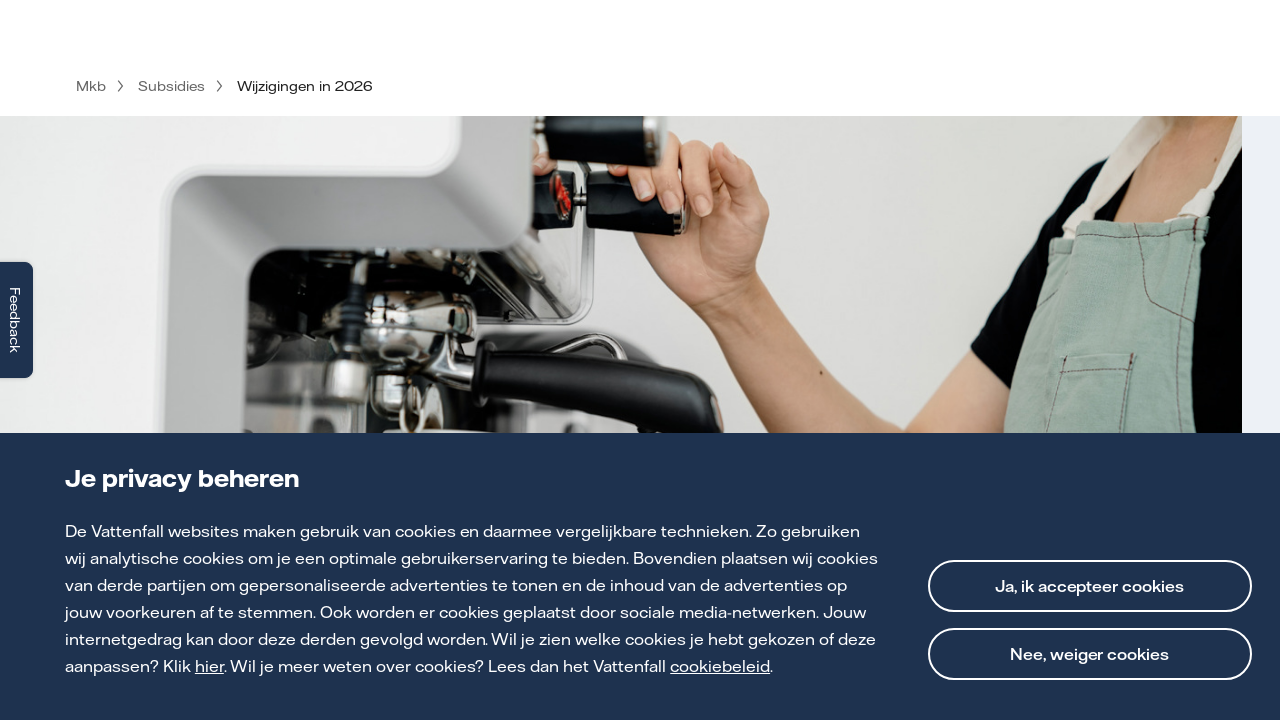

--- FILE ---
content_type: text/html; charset=utf-8
request_url: https://www.vattenfall.nl/mkb/subsidies/nieuw-in-2026/
body_size: 57552
content:


<!DOCTYPE html>
<html lang="nl">
<head prefix="og: http://ogp.me/ns#">
    <title>Subsidies voor mkb: dit is er anders in 2026 | Vattenfall  MKB</title>
    <meta charset="utf-8">
    <meta http-equiv="X-UA-Compatible" content="IE=edge">
    <meta name="format-detection" content="telephone=no" />
    <meta name="viewport" content="width=device-width, initial-scale=1, shrink-to-fit=no">
    <meta name="robots" content="index, follow">
    <meta name="apple-mobile-web-app-title" content="Vattenfall.nl">
    <meta name="application-name" content="Vattenfall.nl">
    <meta name="keywords">
    <meta name="description" content="Bekijk de wijzigingen in subsidies in 2026 voor ondernemers en ontdek welke subsidie of regeling bij je past. ">
    <meta name="pageID" content="254447">
    <meta property="og:url" content="https://www.vattenfall.nl/mkb/subsidies/nieuw-in-2026/" />
    <meta property="og:type" content="website" />
    <meta property="og:title" content="Subsidies voor mkb: dit is er anders in 2026 | Vattenfall  MKB" />
    <meta property="og:description" content="Bekijk de wijzigingen in subsidies in 2026 voor ondernemers en ontdek welke subsidie of regeling bij je past. " />
         <meta property="og:image" content="https://www.vattenfall.nl/media/2.-zakelijk/referrals/barista-maakt-espresso.png" />
         <meta name="twitter:image" content="https://www.vattenfall.nl/media/2.-zakelijk/referrals/barista-maakt-espresso.png" />
    <meta name="twitter:card" content="summary" />
    <meta name="twitter:site" content=" @VattenfallNL">
    <meta name="twitter:title" content="Subsidies voor mkb: dit is er anders in 2026 | Vattenfall  MKB" />
    <meta name="twitter:description" content="Bekijk de wijzigingen in subsidies in 2026 voor ondernemers en ontdek welke subsidie of regeling bij je past. " />
    <meta name="twitter:url" content="https://www.vattenfall.nl/mkb/subsidies/nieuw-in-2026/" />
    <link rel="canonical" href="https://www.vattenfall.nl/mkb/subsidies/nieuw-in-2026/">
    <link rel="stylesheet" href="https://cdn.vattenfall.nl/vattenfallnlprd/latest/assets/styles/font-faces-icons.min.css" />
    <link rel="stylesheet" href="/vf-styles/tailwind.css" />
    <link rel="stylesheet" href="/vf-styles/vattenfall.min.css" />


    <script type="text/javascript">!function(T,l,y){var S=T.location,k="script",D="instrumentationKey",C="ingestionendpoint",I="disableExceptionTracking",E="ai.device.",b="toLowerCase",w="crossOrigin",N="POST",e="appInsightsSDK",t=y.name||"appInsights";(y.name||T[e])&&(T[e]=t);var n=T[t]||function(d){var g=!1,f=!1,m={initialize:!0,queue:[],sv:"5",version:2,config:d};function v(e,t){var n={},a="Browser";return n[E+"id"]=a[b](),n[E+"type"]=a,n["ai.operation.name"]=S&&S.pathname||"_unknown_",n["ai.internal.sdkVersion"]="javascript:snippet_"+(m.sv||m.version),{time:function(){var e=new Date;function t(e){var t=""+e;return 1===t.length&&(t="0"+t),t}return e.getUTCFullYear()+"-"+t(1+e.getUTCMonth())+"-"+t(e.getUTCDate())+"T"+t(e.getUTCHours())+":"+t(e.getUTCMinutes())+":"+t(e.getUTCSeconds())+"."+((e.getUTCMilliseconds()/1e3).toFixed(3)+"").slice(2,5)+"Z"}(),iKey:e,name:"Microsoft.ApplicationInsights."+e.replace(/-/g,"")+"."+t,sampleRate:100,tags:n,data:{baseData:{ver:2}}}}var h=d.url||y.src;if(h){function a(e){var t,n,a,i,r,o,s,c,u,p,l;g=!0,m.queue=[],f||(f=!0,t=h,s=function(){var e={},t=d.connectionString;if(t)for(var n=t.split(";"),a=0;a<n.length;a++){var i=n[a].split("=");2===i.length&&(e[i[0][b]()]=i[1])}if(!e[C]){var r=e.endpointsuffix,o=r?e.location:null;e[C]="https://"+(o?o+".":"")+"dc."+(r||"services.visualstudio.com")}return e}(),c=s[D]||d[D]||"",u=s[C],p=u?u+"/v2/track":d.endpointUrl,(l=[]).push((n="SDK LOAD Failure: Failed to load Application Insights SDK script (See stack for details)",a=t,i=p,(o=(r=v(c,"Exception")).data).baseType="ExceptionData",o.baseData.exceptions=[{typeName:"SDKLoadFailed",message:n.replace(/\./g,"-"),hasFullStack:!1,stack:n+"\nSnippet failed to load ["+a+"] -- Telemetry is disabled\nHelp Link: https://go.microsoft.com/fwlink/?linkid=2128109\nHost: "+(S&&S.pathname||"_unknown_")+"\nEndpoint: "+i,parsedStack:[]}],r)),l.push(function(e,t,n,a){var i=v(c,"Message"),r=i.data;r.baseType="MessageData";var o=r.baseData;return o.message='AI (Internal): 99 message:"'+("SDK LOAD Failure: Failed to load Application Insights SDK script (See stack for details) ("+n+")").replace(/\"/g,"")+'"',o.properties={endpoint:a},i}(0,0,t,p)),function(e,t){if(JSON){var n=T.fetch;if(n&&!y.useXhr)n(t,{method:N,body:JSON.stringify(e),mode:"cors"});else if(XMLHttpRequest){var a=new XMLHttpRequest;a.open(N,t),a.setRequestHeader("Content-type","application/json"),a.send(JSON.stringify(e))}}}(l,p))}function i(e,t){f||setTimeout(function(){!t&&m.core||a()},500)}var e=function(){var n=l.createElement(k);n.src=h;var e=y[w];return!e&&""!==e||"undefined"==n[w]||(n[w]=e),n.onload=i,n.onerror=a,n.onreadystatechange=function(e,t){"loaded"!==n.readyState&&"complete"!==n.readyState||i(0,t)},n}();y.ld<0?l.getElementsByTagName("head")[0].appendChild(e):setTimeout(function(){l.getElementsByTagName(k)[0].parentNode.appendChild(e)},y.ld||0)}try{m.cookie=l.cookie}catch(p){}function t(e){for(;e.length;)!function(t){m[t]=function(){var e=arguments;g||m.queue.push(function(){m[t].apply(m,e)})}}(e.pop())}var n="track",r="TrackPage",o="TrackEvent";t([n+"Event",n+"PageView",n+"Exception",n+"Trace",n+"DependencyData",n+"Metric",n+"PageViewPerformance","start"+r,"stop"+r,"start"+o,"stop"+o,"addTelemetryInitializer","setAuthenticatedUserContext","clearAuthenticatedUserContext","flush"]),m.SeverityLevel={Verbose:0,Information:1,Warning:2,Error:3,Critical:4};var s=(d.extensionConfig||{}).ApplicationInsightsAnalytics||{};if(!0!==d[I]&&!0!==s[I]){var c="onerror";t(["_"+c]);var u=T[c];T[c]=function(e,t,n,a,i){var r=u&&u(e,t,n,a,i);return!0!==r&&m["_"+c]({message:e,url:t,lineNumber:n,columnNumber:a,error:i}),r},d.autoExceptionInstrumented=!0}return m}(y.cfg);function a(){y.onInit&&y.onInit(n)}(T[t]=n).queue&&0===n.queue.length?(n.queue.push(a),n.trackPageView({})):a()}(window,document,{
src: "https://js.monitor.azure.com/scripts/b/ai.2.min.js", // The SDK URL Source
crossOrigin: "anonymous", 
cfg: { // Application Insights Configuration
    connectionString: 'InstrumentationKey=eb9a8ff9-2972-46b8-9a62-b82b1862866d;IngestionEndpoint=https://westeurope-5.in.applicationinsights.azure.com/;LiveEndpoint=https://westeurope.livediagnostics.monitor.azure.com/;ApplicationId=583018e0-6761-4d16-878d-d1cd46aaabf2'
}});</script>

    <script type="text/javascript">
        window.realy42Semaphore = true;
    </script>

    

    <link rel="stylesheet" href="/styles/vfreset.css" />

        <script type="text/javascript">
            var digitalData = JSON.parse("{\u0022page\u0022:{\u0022pageInfo\u0022:{\u0022pageTitle\u0022:\u0022subsidies voor mkb: dit is er anders in 2026\u0022,\u0022pageName\u0022:\u0022mkb/subsidies/nieuw-in-2026/subsidies voor mkb: dit is er anders in 2026\u0022,\u0022pageType\u0022:\u0022detailpage\u0022,\u0022destinationURL\u0022:\u0022https://www.vattenfall.nl/mkb/subsidies/nieuw-in-2026/\u0022,\u0022pathName\u0022:\u0022/mkb/subsidies/nieuw-in-2026/\u0022,\u0022hostName\u0022:\u0022www.vattenfall.nl\u0022,\u0022hostPathName\u0022:\u0022www.vattenfall.nl/mkb/subsidies/nieuw-in-2026/\u0022,\u0022siteSection\u0022:\u0022mkb\u0022,\u0022hierarchy\u0022:\u0022mkb/subsidies/nieuw-in-2026/\u0022,\u0022rootDomain\u0022:\u0022vattenfall.nl\u0022,\u0022domainPrefix\u0022:\u0022mkb\u0022,\u0022pageID\u0022:\u0022254447\u0022,\u0022pageIDAndName\u0022:\u0022254447|mkb/subsidies/nieuw-in-2026/subsidies voor mkb: dit is er anders in 2026\u0022,\u0022pageTypeID\u0022:\u00221745\u0022,\u0022pageTypeIDAndName\u0022:\u00221745|detailpage\u0022,\u0022server\u0022:\u0022www.vattenfall.nl:prod\u0022,\u0022robotsIndexSettings\u0022:\u0022index, follow\u0022,\u0022targeting\u0022:[],\u0022search\u0022:{}}},\u0022user\u0022:{\u0022userInfo\u0022:{}}}");
        </script>
<script type="text/javascript">
    var _st_init = function () {
        'use strict';
        (function (a, d, e, b, f, c, s) {
            a[b] = a[b] || function () {
                a[b].q.push(arguments);
            }
            a[b].q = [];
            c = d.createElement(e);
            c.async = 1;
            c.src = "//tdn.r42tag.com/lib/" + f + ".js";
            s = d.getElementsByTagName(e)[0];
            s.parentNode.insertBefore(c,s);
        })(window, document, "script", "_st", "137-v1");
        _st('setPageStructure', 'mkb', 'detailpage' , 'mkb','subsidies','nieuw-in-2026');
        _st('setStructurePrefix', 'vattenfall.nl');
        var environment = 'prod';
        _st('setEnvironment', environment);
        _st("loadTags");
    };
</script>

</head>
<body>
    <div class="skiplink">
        <a href="#maincontent" id="skiplink">Naar hoofdinhoud</a>
    </div>


    

        <div class=""  data-block-component-id="08ce03fd-25ec-452d-ad5a-5ed02b280b34" data-block-component-name="subsidies in 2026: dit is er veranderd" data-block-component-type="detailpage_dynamic" data-section="header" data-block-targeted="d" data-block-relay42-tracking="false">
            

<style>
    .header-root-container {
        z-index: 100;
        position: relative;
        visibility:hidden;
    }
</style>

<header class="header-root-container">
    <vfce-header mainmenulinkslist='[{&quot;title&quot;:&quot;Energie-aanbod&quot;,&quot;subitemGroups&quot;:[{&quot;title&quot;:&quot;Klant worden&quot;,&quot;subitems&quot;:[{&quot;title&quot;:&quot;Bekijk het mkb energie-aanbod en sluit een contract af&quot;,&quot;text&quot;:&quot;Zakelijke energie aanvragen&quot;,&quot;url&quot;:&quot;/mkb/zakelijke-energie/&quot;},{&quot;title&quot;:&quot;Zakelijke energie aanbiedingen voor het mkb&quot;,&quot;text&quot;:&quot;Zakelijke energie aanbiedingen&quot;,&quot;url&quot;:&quot;/mkb/zakelijke-energie-aanbiedingen/&quot;},{&quot;title&quot;:&quot;Vast energiecontract tot 1 jaar&quot;,&quot;text&quot;:&quot;Vast energiecontract&quot;,&quot;url&quot;:&quot;/mkb/zakelijke-energie-aanbiedingen/jouw-zaak-jouw-energie-1-jaar-400-korting/&quot;},{&quot;title&quot;:&quot;Variabel energiecontract&quot;,&quot;text&quot;:&quot;Variabel energiecontract&quot;,&quot;url&quot;:&quot;/mkb/zakelijke-energie-aanbiedingen/jouw-zaak-jouw-energie-variabel/&quot;},{&quot;title&quot;:&quot;Dynamisch energiecontract&quot;,&quot;text&quot;:&quot;Dynamisch energiecontract&quot;,&quot;url&quot;:&quot;/mkb/zakelijke-energie-aanbiedingen/flexprijs/&quot;},{&quot;title&quot;:&quot;Bekijk onze verhuisaanbiedingen&quot;,&quot;text&quot;:&quot;Verhuisaanbiedingen&quot;,&quot;url&quot;:&quot;/mkb/verhuisaanbiedingen/&quot;},{&quot;title&quot;:&quot;Contract meerdere locaties aanvragen&quot;,&quot;text&quot;:&quot;Contract meerdere locaties&quot;,&quot;url&quot;:&quot;/mkb/zakelijke-energie/multisites/&quot;}]},{&quot;title&quot;:&quot;Altijd iets extra&#x27;s&quot;,&quot;subitems&quot;:[{&quot;title&quot;:&quot;Jouw voordelen&quot;,&quot;text&quot;:&quot;Jouw voordelen&quot;,&quot;url&quot;:&quot;/mkb/7-beloftes/voordeel/&quot;},{&quot;title&quot;:&quot;Onze beloftes&quot;,&quot;text&quot;:&quot;Onze beloftes&quot;,&quot;url&quot;:&quot;/mkb/7-beloftes/&quot;}]},{&quot;title&quot;:&quot;Branches&quot;,&quot;subitems&quot;:[{&quot;text&quot;:&quot;Horeca&quot;,&quot;url&quot;:&quot;/mkb/energie-besparen-bedrijven/horeca/&quot;},{&quot;title&quot;:&quot;Kantoren&quot;,&quot;text&quot;:&quot;Kantoren&quot;,&quot;url&quot;:&quot;/mkb/energie-besparen-bedrijven/kantoor/&quot;}]}]},{&quot;title&quot;:&quot;Onze producten&quot;,&quot;subitemGroups&quot;:[{&quot;title&quot;:&quot;Zakelijke energie&quot;,&quot;subitems&quot;:[{&quot;text&quot;:&quot;Stroom&quot;,&quot;url&quot;:&quot;/mkb/zakelijke-energie/zakelijk-stroom/&quot;},{&quot;text&quot;:&quot;Groene stroom&quot;,&quot;url&quot;:&quot;/mkb/zakelijke-energie/zakelijk-groene-stroom/&quot;},{&quot;text&quot;:&quot;Gas&quot;,&quot;url&quot;:&quot;/mkb/zakelijke-energie/zakelijk-gas/&quot;},{&quot;text&quot;:&quot;Groen gas&quot;,&quot;url&quot;:&quot;/mkb/zakelijke-energie/zakelijk-gas/mixgroen-puurgroen/&quot;},{&quot;text&quot;:&quot;Stadsverwarming&quot;,&quot;url&quot;:&quot;/mkb/stadsverwarming/&quot;}]},{&quot;title&quot;:&quot;Onze andere producten&quot;,&quot;subitems&quot;:[{&quot;title&quot;:&quot;Zonnepanelen&quot;,&quot;text&quot;:&quot;Zonnepanelen&quot;,&quot;url&quot;:&quot;/mkb/zonnepanelen-zakelijk/&quot;},{&quot;title&quot;:&quot;Laadpalen&quot;,&quot;text&quot;:&quot;Laadpalen&quot;,&quot;url&quot;:&quot;/mkb/zakelijke-laadpalen/&quot;},{&quot;title&quot;:&quot;Ledverlichting&quot;,&quot;text&quot;:&quot;Ledverlichting&quot;,&quot;url&quot;:&quot;/mkb/ledverlichting/&quot;},{&quot;title&quot;:&quot;Isolatie&quot;,&quot;text&quot;:&quot;Isolatie&quot;,&quot;url&quot;:&quot;/mkb/isolatie/&quot;},{&quot;target&quot;:&quot;_top&quot;,&quot;title&quot;:&quot;Beveiliging&quot;,&quot;text&quot;:&quot;Beveiliging&quot;,&quot;url&quot;:&quot;/mkb/bedrijfsbeveiliging/&quot;}]},{&quot;title&quot;:&quot;Vergelijken en aanvragen&quot;,&quot;subitems&quot;:[{&quot;title&quot;:&quot;Energieadvies op locatie&quot;,&quot;text&quot;:&quot;Energieadvies op locatie&quot;,&quot;url&quot;:&quot;/mkb/duurzaam-ondernemen/energieadvies/&quot;},{&quot;title&quot;:&quot;Doe de EnergieContract Check&quot;,&quot;text&quot;:&quot;Doe de EnergieContract Check&quot;,&quot;url&quot;:&quot;/mkb/zakelijke-energie/energie-contract-check/&quot;},{&quot;title&quot;:&quot;Energie regelen bij een zakelijke verhuizing&quot;,&quot;text&quot;:&quot;Energie zakelijk verhuizen&quot;,&quot;url&quot;:&quot;/mkb/zakelijk-verhuizen/&quot;},{&quot;title&quot;:&quot;Warmtescan invullen en stadwarmte aanvragen&quot;,&quot;text&quot;:&quot;Stadswarmte aanvragen&quot;,&quot;url&quot;:&quot;/stadsverwarming/overstappen/zakelijk/&quot;},{&quot;title&quot;:&quot;Subsidiewijzer&quot;,&quot;text&quot;:&quot;Subsidiewijzer&quot;,&quot;url&quot;:&quot;/mkb/subsidies/&quot;}]}]},{&quot;title&quot;:&quot;Energie besparen&quot;,&quot;subitemGroups&quot;:[{&quot;title&quot;:&quot;Wat we doen&quot;,&quot;subitems&quot;:[{&quot;title&quot;:&quot;Ons plan&quot;,&quot;text&quot;:&quot;Ons plan&quot;,&quot;url&quot;:&quot;/over-vattenfall/onsplan/&quot;},{&quot;title&quot;:&quot;We zijn begonnen bij onszelf&quot;,&quot;text&quot;:&quot;We zijn begonnen bij onszelf&quot;,&quot;url&quot;:&quot;/over-vattenfall/wat-we-doen/we-zijn-begonnen-bij-onszelf/&quot;},{&quot;title&quot;:&quot;We helpen onze klanten op weg&quot;,&quot;text&quot;:&quot;We helpen onze klanten op weg&quot;,&quot;url&quot;:&quot;/over-vattenfall/wat-we-doen/we-helpen-onze-klanten-op-weg/&quot;}]},{&quot;title&quot;:&quot;Bespaaroplossingen&quot;,&quot;subitems&quot;:[{&quot;text&quot;:&quot;Ledverlichting&quot;,&quot;url&quot;:&quot;/mkb/ledverlichting/&quot;},{&quot;text&quot;:&quot;Warmtekussens&quot;,&quot;url&quot;:&quot;/mkb/warmtekussens/&quot;}]},{&quot;title&quot;:&quot;Bespaaradvies&quot;,&quot;subitems&quot;:[{&quot;title&quot;:&quot;MKB Bespaarservice&quot;,&quot;text&quot;:&quot;MKB Bespaarservice&quot;,&quot;url&quot;:&quot;/mkb/bespaarservice/&quot;},{&quot;title&quot;:&quot;Slim besparen&quot;,&quot;text&quot;:&quot;Slim besparen&quot;,&quot;url&quot;:&quot;/mkb/zakelijke-energie/slimbesparen/&quot;},{&quot;title&quot;:&quot;Bespaartips voor bedrijven&quot;,&quot;text&quot;:&quot;Bespaartips voor bedrijven&quot;,&quot;url&quot;:&quot;/mkb/energie-besparen-bedrijven/&quot;},{&quot;title&quot;:&quot;Subsidieadvies&quot;,&quot;text&quot;:&quot;Subsidieadvies&quot;,&quot;url&quot;:&quot;/mkb/subsidies/&quot;}]}]},{&quot;title&quot;:&quot;Klantenservice&quot;,&quot;subitemGroups&quot;:[{&quot;title&quot;:&quot;Zelf regelen&quot;,&quot;subitems&quot;:[{&quot;title&quot;:&quot;Energie-app&quot;,&quot;text&quot;:&quot;Energie-app downloaden&quot;,&quot;url&quot;:&quot;/mkb/klantenservice/energie-app/&quot;},{&quot;text&quot;:&quot;Termijnbedrag checken&quot;,&quot;url&quot;:&quot;/service/mijn-vattenfall/&quot;},{&quot;text&quot;:&quot;Jaarafrekening inzien&quot;,&quot;url&quot;:&quot;/mkb/klantenservice/jaarafrekening/&quot;},{&quot;text&quot;:&quot;Factuur downloaden&quot;,&quot;url&quot;:&quot;/mkb/klantenservice/factuur-downloaden/&quot;},{&quot;text&quot;:&quot;E-facturatie starten&quot;,&quot;url&quot;:&quot;/mkb/klantenservice/e-facturatie/&quot;},{&quot;text&quot;:&quot;Verbruik bijhouden&quot;,&quot;url&quot;:&quot;/mkb/7-beloftes/mijn-verbruik/&quot;},{&quot;text&quot;:&quot;Meterstanden doorgeven&quot;,&quot;url&quot;:&quot;/mkb/klantenservice/meterstanden/&quot;}]},{&quot;title&quot;:&quot;Hulp&quot;,&quot;subitems&quot;:[{&quot;text&quot;:&quot;Contact Ondernemersdesk&quot;,&quot;url&quot;:&quot;/mkb/klantenservice/contact/&quot;},{&quot;text&quot;:&quot;Vaste terugleverkosten&quot;,&quot;url&quot;:&quot;/zonnepanelen/vaste-terugleverkosten/&quot;},{&quot;text&quot;:&quot;Opzegvergoeding&quot;,&quot;url&quot;:&quot;/mkb/klantenservice/opzegvergoeding/&quot;},{&quot;text&quot;:&quot;Storing&quot;,&quot;url&quot;:&quot;/klantenservice/storing/&quot;},{&quot;text&quot;:&quot;Betaalachterstand&quot;,&quot;url&quot;:&quot;/mkb/klantenservice/energierekening-betalen/&quot;},{&quot;text&quot;:&quot;Alle services&quot;,&quot;url&quot;:&quot;/mkb/klantenservice/&quot;}]},{&quot;title&quot;:&quot;Advies&quot;,&quot;subitems&quot;:[{&quot;text&quot;:&quot;Contract&quot;,&quot;url&quot;:&quot;/mkb/zakelijke-energie/energie-contract-check/&quot;},{&quot;text&quot;:&quot;Subsidies&quot;,&quot;url&quot;:&quot;/mkb/subsidies/&quot;},{&quot;text&quot;:&quot;Besparen&quot;,&quot;url&quot;:&quot;/mkb/energie-besparen-bedrijven/&quot;},{&quot;text&quot;:&quot;Termijnbedrag&quot;,&quot;url&quot;:&quot;/service/mijn-vattenfall/&quot;},{&quot;text&quot;:&quot;Seintje&quot;,&quot;url&quot;:&quot;/mkb/7-beloftes/heldere-jaarafrekening/seintje/&quot;},{&quot;text&quot;:&quot;Zakelijke verhuizing&quot;,&quot;url&quot;:&quot;/mkb/klantenservice/verhuizing-doorgeven/&quot;}]}]}]'
                 domain-links='[{ &quot;title&quot;: &quot;Thuis&quot;, &quot;text&quot;: &quot;Thuis&quot;, &quot;url&quot;: &quot;https://www.vattenfall.nl/&quot;, &quot;active&quot;: false },{ &quot;title&quot;: &quot;Zzp&quot;, &quot;text&quot;: &quot;Zzp&quot;, &quot;url&quot;: &quot;https://www.vattenfall.nl/zzp/&quot;, &quot;active&quot;: false },{ &quot;title&quot;: &quot;Mkb&quot;, &quot;text&quot;: &quot;Mkb&quot;, &quot;url&quot;: &quot;https://www.vattenfall.nl/mkb/&quot;, &quot;active&quot;: true },{ &quot;title&quot;: &quot;Grootzakelijk&quot;, &quot;text&quot;: &quot;Grootzakelijk&quot;, &quot;url&quot;: &quot;https://www.vattenfall.nl/grootzakelijk/&quot;, &quot;active&quot;: false },{ &quot;title&quot;: &quot;Over Vattenfall&quot;, &quot;text&quot;: &quot;Over Vattenfall&quot;, &quot;url&quot;: &quot;https://www.vattenfall.nl/over-vattenfall/&quot;, &quot;active&quot;: false }]'
                 homelinkurl="/mkb/"
                 homelinktitle="Logo Vattenfall - Naar de homepagina"
                 homelinktitletext="Logo Vattenfall - Naar de homepagina"
                 loginlinkurl="/service/mijn-vattenfall/"
                 loginlinktitle="Inloggen"
                 contactlinkurl="/mkb/klantenservice/contact/"
                 contactlinktitle="Contact"
                 logoutlinkurl="https://accounts.vattenfall.nl/iamngacc/commonauth?commonAuthLogout=true&amp;type=oidc2&amp;commonAuthCallerPath=http://www.vattenfall.nl/service/uitgelogd/"
                 logoutlinktitle="Uitloggen"
                 >
        <nav class="vf-navigation-top-links">
            <ul class="vf-header-corporate-menu">
                    <li>
                        <a href="https://www.vattenfall.nl/" title="Thuis"
                           class="vf-navigation-top-links__link">Thuis</a>
                    </li>
                    <li>
                        <a href="https://www.vattenfall.nl/zzp/" title="Zzp"
                           class="vf-navigation-top-links__link">Zzp</a>
                    </li>
                    <li>
                        <a href="https://www.vattenfall.nl/mkb/" title="Mkb"
                           class="vf-navigation-top-links__link--active">Mkb</a>
                    </li>
                    <li>
                        <a href="https://www.vattenfall.nl/grootzakelijk/" title="Grootzakelijk"
                           class="vf-navigation-top-links__link">Grootzakelijk</a>
                    </li>
                    <li>
                        <a href="https://www.vattenfall.nl/over-vattenfall/" title="Over Vattenfall"
                           class="vf-navigation-top-links__link">Over Vattenfall</a>
                    </li>
            </ul>
        </nav>
        <nav class="vf-navigation-top-links-overlay">
            <ul>
                    <li>
                        <a href="https://www.vattenfall.nl/" title="Thuis"
                           class="vf-navigation-top-links__link">Thuis</a>
                    </li>
                    <li>
                        <a href="https://www.vattenfall.nl/zzp/" title="Zzp"
                           class="vf-navigation-top-links__link">Zzp</a>
                    </li>
                    <li>
                        <a href="https://www.vattenfall.nl/mkb/" title="Mkb"
                           class="vf-navigation-top-links__link--active">Mkb</a>
                    </li>
                    <li>
                        <a href="https://www.vattenfall.nl/grootzakelijk/" title="Grootzakelijk"
                           class="vf-navigation-top-links__link">Grootzakelijk</a>
                    </li>
                    <li>
                        <a href="https://www.vattenfall.nl/over-vattenfall/" title="Over Vattenfall"
                           class="vf-navigation-top-links__link">Over Vattenfall</a>
                    </li>
            </ul>
        </nav>
        <div class="vf-navigation-nina-search">
            <vfc-ce-nina-input-search action="/mkb/zoeken/?q=" placeholder="Typ hier je zoekwoorden in"></vfc-ce-nina-input-search>
        </div>
    </vfce-header>
</header>
        </div>

    <main name="maincontent" id="maincontent" class="vf-layout-body pt-detail">

        <div class="vf-container vf-container-breadcrumbs vf-container--large">
            <div class="vf-breadcrumbs vf-breadcrumbs-new-header vf-breadcrumbs--diap">
                <ol itemscope="" itemtype="http://schema.org/BreadcrumbList">

<li itemprop="itemListElement" itemscope="" itemtype="http://schema.org/ListItem">
    
     <a href="/mkb/" itemprop="item" class="breadcrumb-anchor">
         <i class="left-icon vf-icon-VF_left_rgb"></i>
         <span itemprop="name">Mkb</span>
     </a>

    <meta itemprop="position" content="1" />
</li>

<li itemprop="itemListElement" itemscope="" itemtype="http://schema.org/ListItem">
<i class="right-icon vf-icon-VF_right_rgb"></i>    
     <a href="/mkb/subsidies/" itemprop="item" class="breadcrumb-anchor">
         <i class="left-icon vf-icon-VF_left_rgb"></i>
         <span itemprop="name">Subsidies</span>
     </a>

    <meta itemprop="position" content="2" />
</li>

<li itemprop="itemListElement" itemscope="" itemtype="http://schema.org/ListItem">
<i class="right-icon vf-icon-VF_right_rgb"></i>    
        <span itemprop="name">Wijzigingen in 2026</span>

    <meta itemprop="position" content="3" />
</li>
                </ol>
            </div>
        </div>
        


<div data-block-component-id="0717c312-2309-4bcc-8dc2-7e429a8da548" data-block-component-name="hiib: subsidies in 2026: dit is er veranderd" data-block-component-type="primaryintroductionsblock" data-block-relay42-tracking="true" data-block-targeted="d">



    <section class="vf-hero-video vf-hero-video__blue">
        <div class="vf-aspect-ratio">

            


    <picture>
            <source media="(max-width: 419px) and ((min-resolution: 192dpi), (-webkit-min-device-pixel-ratio: 2))" srcset="/media/_0vattenfall/mkb/subsidies/subsidie_wijzigingen_2024_no-deadline_barista-crafting-espresso_1920x1122px_web.jpg?width=840&amp;rsampler=bicubic&amp;compand=true" />
            <source media="(max-width: 419px)" srcset="/media/_0vattenfall/mkb/subsidies/subsidie_wijzigingen_2024_no-deadline_barista-crafting-espresso_1920x1122px_web.jpg?width=420&amp;rsampler=bicubic&amp;compand=true" />
            <source media="(max-width: 599px) and ((min-resolution: 192dpi), (-webkit-min-device-pixel-ratio: 2))" srcset="/media/_0vattenfall/mkb/subsidies/subsidie_wijzigingen_2024_no-deadline_barista-crafting-espresso_1920x1122px_web.jpg?width=1200&amp;rsampler=bicubic&amp;compand=true" />
            <source media="(max-width: 599px)" srcset="/media/_0vattenfall/mkb/subsidies/subsidie_wijzigingen_2024_no-deadline_barista-crafting-espresso_1920x1122px_web.jpg?width=600&amp;rsampler=bicubic&amp;compand=true" />
            <source media="(max-width: 1023px) and ((min-resolution: 192dpi), (-webkit-min-device-pixel-ratio: 2))" srcset="/media/_0vattenfall/mkb/subsidies/subsidie_wijzigingen_2024_no-deadline_barista-crafting-espresso_1920x1122px_web.jpg?width=2048&amp;rsampler=bicubic&amp;compand=true" />
            <source media="(max-width: 1023px)" srcset="/media/_0vattenfall/mkb/subsidies/subsidie_wijzigingen_2024_no-deadline_barista-crafting-espresso_1920x1122px_web.jpg?width=1024&amp;rsampler=bicubic&amp;compand=true" />
            <source media="(max-width: 1440px) and ((min-resolution: 192dpi), (-webkit-min-device-pixel-ratio: 2))" srcset="/media/_0vattenfall/mkb/subsidies/subsidie_wijzigingen_2024_no-deadline_barista-crafting-espresso_1920x1122px_web.jpg?width=2880&amp;rsampler=bicubic&amp;compand=true" />
            <source media="(max-width: 1440px)" srcset="/media/_0vattenfall/mkb/subsidies/subsidie_wijzigingen_2024_no-deadline_barista-crafting-espresso_1920x1122px_web.jpg?width=1440&amp;rsampler=bicubic&amp;compand=true" />
            <source media="((min-resolution: 192dpi), (-webkit-min-device-pixel-ratio: 2))" srcset="/media/_0vattenfall/mkb/subsidies/subsidie_wijzigingen_2024_no-deadline_barista-crafting-espresso_1920x1122px_web.jpg?width=3840&amp;rsampler=bicubic&amp;compand=true" />

            <img alt="Medewerkster in bakkerij met grote plaat met broodjes denk na over mogelijke subsidies" class="vf-primary-hero__image vf-object-fit-cover" src="/media/_0vattenfall/mkb/subsidies/subsidie_wijzigingen_2024_no-deadline_barista-crafting-espresso_1920x1122px_web.jpg?width=1920&amp;rsampler=bicubic&amp;compand=true" title="" style="object-fit: cover;" aria-hidden="true">
    </picture>


        </div>
        <div class="vf-content-wrapper">
            <div class="vf-container vf-container--medium">                
                <div class="vf-hero__content-pane">
                    <div class="vf-hero__text">
                        <h1 class="vf-block-title-1" >Subsidies in 2026: dit is er veranderd</h1>
                        
<p>Ook in 2026 zijn er verschillende energiesubsidies voor ondernemers. Voor investeringen in energie besparen en klimaat, verduurzamen van vastgoed en duurzaam vervoer. We helpen je op weg. En zetten belangrijke wijzigingen voor je op een rij. Zodat je weet wat het beste past bij je onderneming.</p>
                    </div>
                </div>
            </div>
        </div>
    </section>
</div>
            <div id="wijzigingen-2026"  data-block-component-id="cf6416f3-060a-4f0d-9b4c-beaca01c4f31" data-block-component-name="sw-rtb: subsidiewijzigingen 2026 mkb" data-block-component-type="richtextblock" data-block-targeted="d" data-block-relay42-tracking="true" class="vf-page-panel vf-page-panel--padded vf-page-panel--blue  ">

<div class="vf-container vf-container--small">

    <div class="vf-rich-text">
                    <h2 class="vf-block-title-2">Dit zijn de belangrijkste subsidiewijzigingen in 2026</h2>
        <h3>Energie besparen en klimaat</h3>
<ul>
<li><a title="EIA Subsidie" href="/mkb/subsidies/energie-investeringsaftrek/#EIA-2026">EIA</a>: Een groter budget van in totaal &euro;460 miljoen voor energiebesparing, extra stimulans voor zonnepanelen en accu's voor energieopslag.</li>
<li><a title="ISDE subsidie voor verduurzaming van je bedrijf" href="/mkb/subsidies/isde/#ISDE-2026">ISDE</a>: Nieuwe regels voor zakelijke gebruikers bij subsidie-aanvragen voor warmtepompen.</li>
<li><a title="MIA/VAMIL: Milieu-investeringsaftrek" href="/mkb/subsidies/milieu-investeringsaftrek/#MIA-VAMIL-2026">MIA/Vamil</a>: Belastingvoordeel voor innovatieve, milieuvriendelijke investeringen die staan in de vernieuwde Milieulijst 2026.</li>
</ul>
<h3>Verduurzaming vastgoed</h3>
<ul>
<li><a title="DUMAVA subsidie voor maatschappelijk vastgoed" href="/mkb/subsidies/dumava/#DUMAVA-2026">DUMAVA</a>: Subsidie voor verduurzaming maatschappelijk vastgoed blijft belangrijk. Met meer kans in 2026 voor grotere projecten.</li>
<li><a title="Subsidieregeling Verduurzaming en Onderhoud Huurwoningen (SVOH)" href="/mkb/subsidies/nieuw-in-2026/#VASTGOED-2026" rel="noopener">SVOH</a>: Meer subsidiemogelijkheden voor verhuurders van monumentale panden. En voor investeringen in balansventilatie.</li>
<li><a title="Subsidieregeling Verduurzaming voor Verenigingen van Eigenaars (SVVE)" href="/mkb/subsidies/nieuw-in-2026/#VASTGOED-2026" rel="noopener">SVVE</a>: Een hoger budget voor VVE's, subsidies met een langere looptijd en meer ruimte voor grotere VVE&rsquo;s.</li>
</ul>
<h3>Duurzaam transport</h3>
<ul>
<li><a title="Zero-Emissie Mobiliteit regelingen in 2026" href="/mkb/subsidies/nieuw-in-2026/#zero-emissie-mobiliteit-2026">Zero-Emissie Mobiliteit</a>: Opnieuw <a title="SPRILA subsidie " href="/mkb/subsidies/sprila/">SPRILA</a> en andere regelingen voor investeringen in emissievrije voertuigen, laad- en tankinfrastructuur.</li>
</ul>
    </div>
</div>

            </div>
            <div id="EIA-2026"  data-block-component-id="48d0364c-1e6f-46f9-98f9-b49e98aa1410" data-block-component-name="sw-rtb: eia wijzigingen in 2026" data-block-component-type="richtextblock" data-block-targeted="d" data-block-relay42-tracking="true" class="vf-page-panel vf-page-panel--padded vf-page-panel--white  ">

<div class="vf-container vf-container--small">

    <div class="vf-rich-text">
                    <h2 class="vf-block-title-2">In 2026 meer mogelijkheden én meer subsidiebudget binnen EIA</h2>
        <ul class="vf-list vf-list--check">
<li>Er is in 2026 extra budget voor energiezuinige investeringen. Het totale budget stijgt naar &euro;460 miljoen. Dat is &euro;29 miljoen meer dan in 2025. Hiermee wil de overheid bedrijven sterker stimuleren om te investeren in energiebesparing, CO₂ vermindering en duurzame groei.</li>
<li>De <a title="Energielijst" href="https://www.rvo.nl/subsidies-financiering/eia/energielijst" target="_blank" rel="noopener">Energielijst 2026</a> is uitgebreid en aangepast. Nieuwe technieken zijn toegevoegd, sommige zijn verwijderd en diverse eisen zijn aangescherpt om beter aan te sluiten bij marktontwikkelingen.&nbsp;</li>
<li>Bijzonder is het extra stimuleren van zonnepanelen en energieopslag. Door de afschaffing van de salderingsregeling in 2027 zijn de voorwaarden ruimer. Als eerste stijgt het maximaal piekvermogen voor zonnepanelen van 55 kW naar 100 kW. En meer typen accu&rsquo;s komen in aanmerking. Behalve minder effici&euml;nte lood zuuraccu&rsquo;s.</li>
<li>Ook investeringen in verduurzaming en circulariteit komen in aanmerking, zoals renovatie van luchtbehandelingskasten.&nbsp;</li>
</ul>
<p><a title="Verder lezen over EIA" href="/mkb/subsidies/energie-investeringsaftrek/#top">Verder lezen over EIA</a></p>
    </div>
</div>

            </div>
            <div id="ISDE-2026"  data-block-component-id="a6a38d08-54ff-40a9-a5cd-a80705790f1a" data-block-component-name="sw-rtb: isde wijzigingen 2026" data-block-component-type="richtextblock" data-block-targeted="d" data-block-relay42-tracking="true" class="vf-page-panel vf-page-panel--padded vf-page-panel--blue  ">

<div class="vf-container vf-container--small">
<i class="vf-icon-VF_heat_pump_rgb vf-icon-responsive-large"></i>
    <div class="vf-rich-text">
                    <h2 class="vf-block-title-2">In 2026 nieuwe ISDE regels voor subsidie op warmtepompen</h2>
        <p>De ISDE regeling blijft in 2026 breed toegankelijk voor bedrijven, instellingen en andere zakelijke partijen. Voor zonneboilers en kleine windturbines blijven de subsidiepercentages en voorwaarden in 2026 ongewijzigd. In 2026 gelden er voor zakelijke gebruikers bij de ISDE wel nieuwe regels voor warmtepompen.</p>
<ul class="vf-list vf-list--check">
<li>Meerdere warmtepompen in &eacute;&eacute;n installatie tellen voortaan als &eacute;&eacute;n systeem. De subsidie wordt daarbij gebaseerd op het totale vermogen in plaats van per unit.</li>
<li>De subsidie voor split-lucht/waterwarmtepompen &lt; 3 kg koudemiddel met GWP &ge; 750 vervalt. Deze mogen vanaf 2026 ook niet meer verkocht worden.</li>
</ul>
<p><a title="Verder lezen over ISDE" href="/mkb/subsidies/isde/#top">Verder lezen over ISDE</a></p>
    </div>
</div>

            </div>
            <div id="MIA-VAMIL-2026"  data-block-component-id="31fbd79c-6993-46a5-b072-93540d177118" data-block-component-name="sw-rtb: mia/vamil wijzigingen in 2026" data-block-component-type="richtextblock" data-block-targeted="d" data-block-relay42-tracking="true" class="vf-page-panel vf-page-panel--padded vf-page-panel--white  ">

<div class="vf-container vf-container--small">

    <div class="vf-rich-text">
                    <h2 class="vf-block-title-2">MIA/Vamil: ook in 2026 belastingvoordeel innovatieve, milieuvriendelijke investeringen</h2>
        <p>De regeling geldt als fiscaal instrument voor het volledige kalenderjaar. En is dus ingetreden per 1 januari 2026. Tegelijk met de nieuwe Milieulijst.&nbsp; Hiermee blijft MIA/Vamil een belangrijke stimulans voor ondernemers die willen investeren in duurzamere bedrijfsvoering en innovatieve milieutechniek. Dit zijn de veranderingen in 2026:</p>
<ul class="vf-list vf-list--check">
<li>In 2026 stelt de overheid &euro;155 miljoen beschikbaar voor de <a title="MIA en Vamil informatie van RVO" href="https://www.rvo.nl/subsidies-financiering/mia-vamil/ondernemers" target="_blank" rel="noopener">Milieu-investeringsaftrek (MIA) en de Willekeurige afschrijving milieu-investeringen (Vamil)</a>.&nbsp;</li>
<li>In de <a title="Milieulijst wijzigingen in 2026" href="https://www.rvo.nl/subsidies-financiering/mia-vamil/milieulijst#wijzigingen-in-de-milieulijst-2026" target="_blank" rel="noopener">Milieulijst 2026</a> zijn 12 nieuwe technieken toegevoegd, 78 investeringen aangepast en 27 verwijderd.&nbsp;</li>
<li>Investeren in laadpunten voor zwaar materieel komt niet langer in aanmerking voor MIA. Dit loopt voortaan via de <a title="SPRILA subsidie" href="/mkb/subsidies/sprila/">SPRILA</a> subsidie.</li>
<li>Als ondernemer kun je in 2026 nog wel belastingvoordeel krijgen op o.a. elektrische mobiele werktuigen. Daarvoor stijgt het aftrekpercentage naar 90%. Daarnaast zijn er extra mogelijkheden bijgekomen voor elektrische bakfietsen en oplaadkluizen.</li>
<li>MIA/Vamil mag vanaf nu niet meer worden gecombineerd met <a title="SSEB regeling RVO" href="https://www.rvo.nl/subsidies-financiering/sseb/experimentele-ontwikkeling" target="_blank" rel="noopener">SSEB</a> of <a title="SWIM regeling RVO" href="https://www.rvo.nl/subsidies-financiering/waterstof-mobiliteit" target="_blank" rel="noopener">SWIM</a> regelingen.&nbsp;</li>
</ul>
<p><a title="Verder lezen over MIA/Vamil" href="/mkb/subsidies/milieu-investeringsaftrek/#top">Verder lezen over MIA/Vamil</a></p>
    </div>
</div>

            </div>
            <div id="DUMAVA-2026"  data-block-component-id="cc731b48-070f-4481-9a36-0881db0f4686" data-block-component-name="sw-rtb: dumava wijzigingen 2026" data-block-component-type="richtextblock" data-block-targeted="d" data-block-relay42-tracking="true" class="vf-page-panel vf-page-panel--padded vf-page-panel--blue  ">

<div class="vf-container vf-container--small">
<i class="vf-icon-VF_euros_rgb vf-icon-responsive-large"></i>
    <div class="vf-rich-text">
                    <h2 class="vf-block-title-2">DUMAVA in 2026: verduurzaming maatschappelijk vastgoed blijft belangrijk</h2>
        <ul class="vf-list vf-list--check">
<li>In 2026 blijft de <a title="DUMAVA info van RVO" href="https://www.rvo.nl/subsidies-financiering/dumava" target="_blank" rel="noopener">DUMAVA</a>‑regeling een cruciale subsidie voor non‑profitorganisaties met eigen vastgoed. Door stijgende energiekosten, strenge klimaatdoelen en extra druk op exploitatie wordt verduurzaming steeds meer een noodzaak. DUMAVA ondersteunt maatregelen zoals isolatie, warmtepompen, zonnepanelen, energieopslag, ventilatie en integrale verduurzamingstrajecten. En biedt zo een belangrijke kans om energielasten te verlagen &eacute;n gebouwen toekomstbestendig te maken.</li>
<li>Vooral grotere projecten maken in 2026 waarschijnlijk de meeste kans. Denk aan dorpshuizen, scholen, MFA&rsquo;s, zorginstellingen, sportverenigingen, culturele accommodaties en kerkgebouwen.&nbsp;</li>
<li>Succesvolle aanvragen vragen om goed energieadvies, technische onderbouwing en een realistische financi&euml;le planning. Vaak in combinatie met aanvullende fondsen of gemeentelijke bijdragen. Vroegtijdige voorbereiding is belangrijk om in 2026 daadwerkelijk met subsidie te kunnen verduurzamen.</li>
<li>De DUMAVA‑regeling wordt jaarlijks tot en met 2030 opengesteld. Op de RVO website komt de nieuwe <a title="RVO openingsdatum DUMAVA" href="https://www.rvo.nl/subsidies-financiering/dumava" target="_blank" rel="noopener">openingsdatum voor 2026</a> te staan.</li>
</ul>
<p><a title="Verder lezen over DUMAVA" href="/mkb/subsidies/dumava/#top">Verder lezen over DUMAVA</a></p>
    </div>
</div>

            </div>
            <div id="VASTGOED-2026"  data-block-component-id="3f625bf8-c025-4f7a-b2fb-532e583670e1" data-block-component-name="2colb: andere subsidies voor verduurzaming van vastgoed" data-block-component-type="vattenfallseoblock" data-block-targeted="d" data-block-relay42-tracking="true" class="vf-page-panel vf-page-panel--padded vf-page-panel--blue  ">


    <div class="vf-container vf-container--large">
        <div class="vf-seo-block">
                        <h2 class="vf-block-title-2">Andere subsidies voor verduurzaming van vastgoed</h2>
            <div class="vf-collection vf-collection--2">
                
<div data-block-component-id="1316c56e-cac8-4d47-b418-f1f7c4d8f4e9" data-block-component-name="2coltb: svoh&#x2011;subsidie" data-block-component-type="seoteaserblock" data-block-relay42-tracking="true" data-block-targeted="d">
<div class="vf-flex-panel ">
<i class="vf-icon-VF_home_garden_rgb vf-icon-responsive-medium"></i>    


        <h3 class="vf-block-title-3">SVOH‑subsidie 2026: meer mogelijkheden voor verhuurders</h3>

    
<div>

<div class="vf-rich-text">
    <p>De <a title="Subsidieregeling Verduurzaming en Onderhoud Huurwoningen (SVOH)" href="https://www.rvo.nl/subsidies-financiering/svoh" target="_blank" rel="noopener">Subsidieregeling Verduurzaming en Onderhoud Huurwoningen (SVOH)</a> ondersteunt particuliere en zakelijke verhuurders bij het verduurzamen van bestaande huurwoningen. Met subsidie voor maatregelen zoals isolatie, duurzame warmteopties, ventilatie en onderhoud.&nbsp;De regeling loopt tot eind 2029 en er is nog ruim 80% van het totale budget van &euro;152 miljoen over.&nbsp;</p>
<ul class="vf-list vf-list--check">
<li>In 2026 wordt de SVOH‑regeling op een enkele punten aangepast om beter aan te sluiten bij de praktijk. De grootste wijziging gaat over monumentale huurwoningen. Verhuurders van dit soort woningen krijgen meer mogelijkheden voor isolatieglas en kozijnpanelen. Daardoor wordt verduurzaming van oudere panden makkelijker.</li>
<li>Ook worden de mogelijkheden voor balansventilatie uitgebreid, zodat meer typen systemen voor subsidie in aanmerking komen.</li>
<li>Deze subsidie kun je weer aanvragen&nbsp;vanaf 20 januari 2026 om 12:00 uur.</li>
</ul>
</div>
</div>
    

</div>
</div><div data-block-component-id="60848532-371f-443e-819c-033cf31fde55" data-block-component-name="2coltb: svve subsidie" data-block-component-type="seoteaserblock" data-block-relay42-tracking="true" data-block-targeted="d">
<div class="vf-flex-panel ">
<i class="vf-icon-VF_multi_home_box_rgb vf-icon-responsive-medium"></i>    


        <h3 class="vf-block-title-3">SVVE 2026: verhoogd budget, langere looptijd en meer ruimte grotere VVE’s</h3>

    
<div>

<div class="vf-rich-text">
    <p>De <a title="SVV subsidie informatie RVO" href="https://www.rvo.nl/subsidies-financiering/svve" target="_blank" rel="noopener">Subsidieregeling Verduurzaming voor Verenigingen van Eigenaars (SVVE)</a> ondersteunt VvE&rsquo;s, woonverenigingen en woonco&ouml;peraties bij verduurzamingsonderzoeken, maatregelen en laadinfrastructuur. Zowel technisch als financieel. Vanaf 1 januari 2026 gelden vernieuwde voorwaarden. Deze aanpassingen maken de SVVE in 2026 toegankelijker, praktischer en aantrekkelijker voor grotere &eacute;n complexere verduurzamingsprojecten. Grote wijzigingen zijn:</p>
<ul class="vf-list vf-list--check">
<li>De looptijd is verlengd tot en met 2030.</li>
<li>Het subsidieplafond stijgt naar &euro;179 miljoen.</li>
<li>De grens van &euro;2,5 miljoen per vereniging vervalt. Daardoor krijgen ook grote VvE&rsquo;s meer ruimte om te verduurzamen.</li>
<li>De regeling bevat nu ook subsidie voor procesondersteuning en advies voor zonnestroominstallaties. En nieuwe maatregelen zoals isolerende deuren en kozijnpanelen. Een andere nieuwe aanvullende maatregel is een decentraal balansventilatiesysteem met 80% warmteterugwinning.</li>
<li>Het aantal uren bouwbegeleiding wordt verhoogd naar 32 uur.&nbsp;<br /><br /></li>
</ul>
</div>
</div>
    

</div>
</div>
            </div>
    </div>
</div>
            </div>
            <div id="zero-emissie-mobiliteit-2026"  data-block-component-id="69394324-0663-47fa-b3e0-98d41ea23045" data-block-component-name="rtb: meerdere subsidies voor zero-emissie mobiliteit in 2026" data-block-component-type="richtextblock" data-block-targeted="d" data-block-relay42-tracking="true" class="vf-page-panel vf-page-panel--padded vf-page-panel--white  ">

<div class="vf-container vf-container--small">
<i class="vf-icon-VF_CO2_reduction_rgb vf-icon-responsive-large"></i>
    <div class="vf-rich-text">
                    <h2 class="vf-block-title-2">Meerdere subsidies in 2026 voor Zero-Emissie Mobiliteit</h2>
        <p>In 2026 opent het Ministerie van Infrastructuur en Waterstaat opnieuw meerdere regelingen binnen de Tijdelijke Subsidieregeling Zero-Emissie Mobiliteit. Deze subsidies ondersteunen ondernemers bij investeringen in emissievrije voertuigen en bijbehorende laad- en tankinfrastructuur.</p>
<h3>1. <a title="SPRILA regeling" href="/mkb/subsidies/sprila/" target="_blank" rel="noopener">SPRILA</a> Private Laadinfrastructuur bij Bedrijven</h3>
<ul>
<li>Ondersteunt aanleg van private laadinfrastructuur en batterijopslag.</li>
<li>Openstelling: 20 januari 2026.</li>
<li>Budget: &euro;87,5 miljoen.</li>
</ul>
<h3>2. <a href="https://www.rvo.nl/subsidies-financiering/laadinfrastructuur/spula" target="_blank" rel="noopener">SPULA</a> Publieke Laadinfrastructuur zwaar vervoer</h3>
<ul>
<li>Stimuleert publiek toegankelijke snellaadlocaties voor zwaar vervoer.</li>
<li>Openstelling: 3 februari 2026.</li>
<li>Budget: &euro;14,5 miljoen.</li>
</ul>
<h3>3. <a href="https://www.rvo.nl/subsidies-financiering/aanzet" target="_blank" rel="noopener">AanZET</a> Aanschafsubsidie Zero-Emissie Trucks</h3>
<ul>
<li>Ondersteunt de aanschaf of financial lease van volledig elektrische of waterstofvrachtauto&rsquo;s (N2/N3).</li>
<li>Openstellingen: 27 januari- 13 februari 2026 en september-oktober 2026.</li>
<li>Budget: &euro;78 miljoen; maximale subsidie tot &euro;115.200 per voertuig.</li>
</ul>
<h3>4. <a href="https://www.rvo.nl/subsidies-financiering/stour" target="_blank" rel="noopener">STour</a> Subsidie Emissieloze Touringcars</h3>
<ul>
<li>Voor aanschaf van elektrische touringcars door touringcarbedrijven en OV-concessies.</li>
<li>Openstelling: vanaf 10 februari 2026 tot en met .30 november 2026</li>
<li>Budget: &euro;10 miljoen voor touringcarbedrijven en &euro;2+ miljoen voor OV-concessies.</li>
</ul>
<h3>5. <a href="https://www.rvo.nl/subsidies-financiering/waterstof-mobiliteit" target="_blank" rel="noopener">SWIM</a> Subsidie Waterstof in Mobiliteit</h3>
<ul>
<li>Ondersteunt touringcarbedrijven en OV-concessiehouders bij de aanschaf van elektrische touringcars.</li>
<li>De regeling wordt verbreed met multimodale en private tankstations, emissievrije logistieke werktuigen en tubetrailers.</li>
<li>Openstelling: April 2026 (verwacht).</li>
</ul>
    </div>
</div>

            </div>
            <div id="subsidiewijzer"  data-block-component-id="e378250c-40ba-44e3-a093-143d505fc2f5" data-block-component-name="sw-ab: mkb subsidiewijzer" data-block-component-type="articleblock" data-block-targeted="d" data-block-relay42-tracking="true" class="vf-page-panel vf-page-panel--padded vf-page-panel--blue  ">


    <div class="vf-container vf-container--large">
        <div class="vf-article ">
            <div class="vf-article__image ">
                <div class="vf-aspect-ratio">



    <picture>
            <source media="(max-width: 419px) and ((min-resolution: 192dpi), (-webkit-min-device-pixel-ratio: 2))" srcset="/media/mkb/energie-besparen/ondernemers-bekijken-jaarafrekening.png?width=840&amp;rsampler=bicubic&amp;compand=true" />
            <source media="(max-width: 419px)" srcset="/media/mkb/energie-besparen/ondernemers-bekijken-jaarafrekening.png?width=840&amp;rsampler=bicubic&amp;compand=true" />
            <source media="((min-resolution: 192dpi), (-webkit-min-device-pixel-ratio: 2))" srcset="/media/mkb/energie-besparen/ondernemers-bekijken-jaarafrekening.png?width=1200&amp;rsampler=bicubic&amp;compand=true" />

            <img alt="Mkb ondernemers kijken in hun thuiskantoor naar de MKB subsidiewijzer voor subsidiekansen" class="vf-object-fit-cover" src="/media/mkb/energie-besparen/ondernemers-bekijken-jaarafrekening.png?width=840&amp;rsampler=bicubic&amp;compand=true" title="" style="object-fit: cover;" aria-hidden="true">
    </picture>
                </div>
            </div>
            <div class="vf-article__content vf-page-panel--white">
                        <h2 class="vf-block-title-2">Ontdek al je subsidiekansen</h2>
                <div class="vf-rich-text">
                    <p>In minder dan 1 minuut zien welke subsidies je bedrijf kan krijgen voor energiebesparing? Dat kan met onze MKB Subsidiewijzer.&nbsp;</p>
<p>Tip: vraag er ook naar bij je gemeente. Soms hebben zij subsidies voor maatregelen en projecten die energie besparen.</p>
                </div>
                <div class="vf-article__actions">
<a href="http://mkbsubsidiewijzer.nl/"  data-element-type=button  target="_blank" title="MKB Subsidiewijzer" class="vf-btn vf-btn--primary"  rel=" noopener">Doe de MKB Subsidiewijzer</a>
                </div>
            </div>
        </div>
    </div>

            </div>
            <div  data-block-component-id="0d81c488-e40b-48b7-84ab-bb0511789af5" data-block-component-name="rmb: ook interessant voor je bedrijf" data-block-component-type="readmoremultiitemsblock" data-block-targeted="d" data-block-relay42-tracking="true" class="vf-page-panel vf-page-panel--padded vf-page-panel-half-top--white vf-page-panel-half-bottom--blue vf-page-panel--read-more ">

<div class="vf-container vf-container--large">
    <div class="vf-read-more-block">
        <div class="vf-container vf-container--medium">
            
        <h2 class="vf-read-more-block__title">Ook interessant voor je bedrijf</h2>

        </div>
        <ul class="vf-collection vf-collection--3">
                <li>
                    <div class="vf-read-more-teaser">
                        <div class="vf-read-more-content">
                                    <a href="https://www.vattenfall.nl/mkb/subsidies/contactformulier/" title="Schakel de hulp in van onze experts">
                                        <div class="vf-aspect-ratio">
                                            




    <picture>
            <source media="(max-width: 419px) and ((min-resolution: 192dpi), (-webkit-min-device-pixel-ratio: 2))" srcset="/media/2.-zakelijk/1.-producten/laptop-sbt-blok2.jpg?width=840&amp;rsampler=bicubic&amp;compand=true" />
            <source media="(max-width: 419px)" srcset="/media/2.-zakelijk/1.-producten/laptop-sbt-blok2.jpg?width=640&amp;rsampler=bicubic&amp;compand=true" />
            <source media="(max-width: 599px) and ((min-resolution: 192dpi), (-webkit-min-device-pixel-ratio: 2))" srcset="/media/2.-zakelijk/1.-producten/laptop-sbt-blok2.jpg?width=1200&amp;rsampler=bicubic&amp;compand=true" />
            <source media="(max-width: 599px)" srcset="/media/2.-zakelijk/1.-producten/laptop-sbt-blok2.jpg?width=640&amp;rsampler=bicubic&amp;compand=true" />
            <source media="(max-width: 1023px) and ((min-resolution: 192dpi), (-webkit-min-device-pixel-ratio: 2))" srcset="/media/2.-zakelijk/1.-producten/laptop-sbt-blok2.jpg?width=2048&amp;rsampler=bicubic&amp;compand=true" />
            <source media="(max-width: 1023px)" srcset="/media/2.-zakelijk/1.-producten/laptop-sbt-blok2.jpg?width=1024&amp;rsampler=bicubic&amp;compand=true" />
            <source media="((min-resolution: 192dpi), (-webkit-min-device-pixel-ratio: 2))" srcset="/media/2.-zakelijk/1.-producten/laptop-sbt-blok2.jpg?width=640&amp;rsampler=bicubic&amp;compand=true" />

            <img alt="Closeup van handen op laptop zoekend naar mkb subsidie assistentie" class="vf-object-fit-cover" src="/media/2.-zakelijk/1.-producten/laptop-sbt-blok2.jpg?width=640&amp;rsampler=bicubic&amp;compand=true" title="" style="object-fit: cover;" aria-hidden="true">
    </picture>

                                        </div>
                                    </a>

                                    <h3>Subsidieadvies en ondersteuning</h3>

<a href="https://www.vattenfall.nl/mkb/subsidies/contactformulier/"  target="" title="" class="vf-link vf-link--internal" >Schakel de hulp in van onze experts</a>
                        </div>
                    </div>
                </li>
                <li>
                    <div class="vf-read-more-teaser">
                        <div class="vf-read-more-content">
                                    <a href="/mkb/subsidies/" title="Bekijk de MKB Subsidiewijzer">
                                        <div class="vf-aspect-ratio">
                                            




    <picture>
            <source media="(max-width: 419px) and ((min-resolution: 192dpi), (-webkit-min-device-pixel-ratio: 2))" srcset="/media/mkb/mkb-images/mkb-subsidie-check-subsidiewijzer-ondernemers.jpg?width=840&amp;rsampler=bicubic&amp;compand=true" />
            <source media="(max-width: 419px)" srcset="/media/mkb/mkb-images/mkb-subsidie-check-subsidiewijzer-ondernemers.jpg?width=640&amp;rsampler=bicubic&amp;compand=true" />
            <source media="(max-width: 599px) and ((min-resolution: 192dpi), (-webkit-min-device-pixel-ratio: 2))" srcset="/media/mkb/mkb-images/mkb-subsidie-check-subsidiewijzer-ondernemers.jpg?width=1200&amp;rsampler=bicubic&amp;compand=true" />
            <source media="(max-width: 599px)" srcset="/media/mkb/mkb-images/mkb-subsidie-check-subsidiewijzer-ondernemers.jpg?width=640&amp;rsampler=bicubic&amp;compand=true" />
            <source media="(max-width: 1023px) and ((min-resolution: 192dpi), (-webkit-min-device-pixel-ratio: 2))" srcset="/media/mkb/mkb-images/mkb-subsidie-check-subsidiewijzer-ondernemers.jpg?width=2048&amp;rsampler=bicubic&amp;compand=true" />
            <source media="(max-width: 1023px)" srcset="/media/mkb/mkb-images/mkb-subsidie-check-subsidiewijzer-ondernemers.jpg?width=1024&amp;rsampler=bicubic&amp;compand=true" />
            <source media="((min-resolution: 192dpi), (-webkit-min-device-pixel-ratio: 2))" srcset="/media/mkb/mkb-images/mkb-subsidie-check-subsidiewijzer-ondernemers.jpg?width=640&amp;rsampler=bicubic&amp;compand=true" />

            <img alt="Man in gebouw in aanbouw, mkb subsidies voor ondernemers" class="vf-object-fit-cover" src="/media/mkb/mkb-images/mkb-subsidie-check-subsidiewijzer-ondernemers.jpg?width=640&amp;rsampler=bicubic&amp;compand=true" title="" style="object-fit: cover; object-position: 54.5% 40.7129455909944%;" aria-hidden="true">
    </picture>

                                        </div>
                                    </a>

                                    <h3>Energiesubsidies voor het mkb</h3>

<a href="/mkb/subsidies/"  target="" title="" class="vf-link vf-link--internal" >Bekijk de MKB Subsidiewijzer</a>
                        </div>
                    </div>
                </li>
                <li>
                    <div class="vf-read-more-teaser">
                        <div class="vf-read-more-content">
                                    <a href="/mkb/7-beloftes/energiepartner/" title="Zo denken we met je mee">
                                        <div class="vf-aspect-ratio">
                                            




    <picture>
            <source media="(max-width: 419px) and ((min-resolution: 192dpi), (-webkit-min-device-pixel-ratio: 2))" srcset="/media/2.-zakelijk/referrals/energieadviseur-vattenfall-bij-ondernemer-indoor-skatebaan.png?width=840&amp;rsampler=bicubic&amp;compand=true" />
            <source media="(max-width: 419px)" srcset="/media/2.-zakelijk/referrals/energieadviseur-vattenfall-bij-ondernemer-indoor-skatebaan.png?width=640&amp;rsampler=bicubic&amp;compand=true" />
            <source media="(max-width: 599px) and ((min-resolution: 192dpi), (-webkit-min-device-pixel-ratio: 2))" srcset="/media/2.-zakelijk/referrals/energieadviseur-vattenfall-bij-ondernemer-indoor-skatebaan.png?width=1200&amp;rsampler=bicubic&amp;compand=true" />
            <source media="(max-width: 599px)" srcset="/media/2.-zakelijk/referrals/energieadviseur-vattenfall-bij-ondernemer-indoor-skatebaan.png?width=640&amp;rsampler=bicubic&amp;compand=true" />
            <source media="(max-width: 1023px) and ((min-resolution: 192dpi), (-webkit-min-device-pixel-ratio: 2))" srcset="/media/2.-zakelijk/referrals/energieadviseur-vattenfall-bij-ondernemer-indoor-skatebaan.png?width=2048&amp;rsampler=bicubic&amp;compand=true" />
            <source media="(max-width: 1023px)" srcset="/media/2.-zakelijk/referrals/energieadviseur-vattenfall-bij-ondernemer-indoor-skatebaan.png?width=1024&amp;rsampler=bicubic&amp;compand=true" />
            <source media="((min-resolution: 192dpi), (-webkit-min-device-pixel-ratio: 2))" srcset="/media/2.-zakelijk/referrals/energieadviseur-vattenfall-bij-ondernemer-indoor-skatebaan.png?width=640&amp;rsampler=bicubic&amp;compand=true" />

            <img alt="Energieadviseur in overleg met een ondernemer" class="vf-object-fit-cover" src="/media/2.-zakelijk/referrals/energieadviseur-vattenfall-bij-ondernemer-indoor-skatebaan.png?width=640&amp;rsampler=bicubic&amp;compand=true" title="" style="object-fit: cover;" aria-hidden="true">
    </picture>

                                        </div>
                                    </a>

                                    <h3>Energiepartner bij besparen</h3>

<a href="/mkb/7-beloftes/energiepartner/"  target="" title="" class="vf-link vf-link--internal" >Zo denken we met je mee</a>
                        </div>
                    </div>
                </li>
        </ul>
    </div>
</div>            </div>


                <div  data-block-component-id="08ce03fd-25ec-452d-ad5a-5ed02b280b34" data-block-component-name="subsidies in 2026: dit is er veranderd" data-block-component-type="detailpage_dynamic" data-section="chat" data-block-targeted="d" data-block-relay42-tracking="false">


<vfce-chatbot id="nina"
              class="js-chatbot"
              appmode="nina-chatbot"
              profile="MKB"
              welcomemessage="Hallo, ik ben Nina. Waarmee kan ik je helpen?"
              hideaskquestion="false"
              state="close"
              showchatconversationstarter="false"
              welcomechatmessageevent ="welcome_chat_message_default"
              fullscreen="false"
              accesstoken="">
</vfce-chatbot>

    <script src="https://cdn.vattenfall.nl/vattenfallchatbotprd/libs/vf-chatbot/latest/chatbot-es2015-3.1.2.js"></script>
    <script src="https://cdn.vattenfall.nl/vattenfallchatbotprd/libs/vf-chatbot/latest/chatbot-es2015-3.1.2.js" nomodule></script>
<script src="/vf-scripts/sticky-chat-by-query-string.min.js"></script>                </div>
    </main>

        <div class="vf-layout-footer"  data-block-component-id="08ce03fd-25ec-452d-ad5a-5ed02b280b34" data-block-component-name="subsidies in 2026: dit is er veranderd" data-block-component-type="detailpage_dynamic" data-section="footer" data-block-targeted="d" data-block-relay42-tracking="false">
            <footer class="vf-footer-v1" role="contentinfo">
                <div class="vf-container vf-container--large">
                    <a class="vf-footer-v1__logo-link" href="/" aria-label="Logo Vattenfall - Naar de homepagina">
                        <img src="https://cdn.vattenfall.nl/vattenfallnlprd/14.2.42/assets/images/logo-vattenfall.svg" alt="Logo Vattenfall" />
                    </a>
                    <ul>
        <li><a href="https://www.vattenfall.nl/cookieverklaring/"  title="Cookie Statement" class="" >Cookie Statement</a></li>
        <li><a href="https://www.vattenfall.nl/mkb/klantenservice/"  title="Klantenservice mkb" class="" >Klantenservice mkb</a></li>
        <li><a href="https://www.vattenfall.nl/privacy/"  title="Privacy en Voorwaarden" class="" >Privacy en Voorwaarden</a></li>
        <li><a href="https://www.vattenfall.nl/toegankelijkheid/"  title="" class="" >Toegankelijkheid</a></li>
        <li><a href="https://careers.vattenfall.com/global/jobs?options=429&amp;page=1" target="_blank"  rel="noopener" title="Werken bij Vattenfall" class="" >Werken bij Vattenfall</a></li>
</ul>
                        <a class="vf-footer-v1__logo-accessibility"
                           href="https://digitallinclusive.nl/het-keurmerk/waarmerkdragers-drempelvrij-nl/" title="Onze website is toegankelijk volgens Stichting Digital Inclusive">
                            


    <picture>

            <img alt="Logo van Stichting Digital Inclusive: deze website is toegankelijk" src="/media/_0vattenfall/keurmerk-id-nl-gekeurd.png?rsampler=bicubic&amp;compand=true" title="Onze website is toegankelijk volgens Stichting Digital Inclusive" style="object-fit: cover;" aria-hidden="true">
    </picture>

                        </a>
                </div>
            </footer>
        </div>

    <script src="https://cdn.vattenfall.nl/vattenfallnlprd/features/epi/13.0.24/epi-es2015.js" type="module"></script>
    <script src="/vf-scripts/relay42.min.js"></script>
    <script src="/vf-scripts/service-flow-tracker.js"></script>
    <script src="/vf-scripts/input-file.js"></script>
    <script src="/vf-scripts/sticky-chat-by-data-attributes.js"></script>
    <script src="/vf-scripts/field-validator.js"></script>
    <script src="/vf-scripts/form-validator.js"></script>


        <script src="https://cdn.vattenfall.nl/heatprd/features/heat-cdn/12.1.95/heat-es2015.js" type="module"></script>
    <script defer="defer" src="/Util/Find/epi-util/find.js"></script>
<script>
document.addEventListener('DOMContentLoaded',function(){if(typeof FindApi === 'function'){var api = new FindApi();api.setApplicationUrl('/');api.setServiceApiBaseUrl('/find_v2/');api.processEventFromCurrentUri();api.bindWindowEvents();api.bindAClickEvent();api.sendBufferedEvents();}})
</script>

    <script language="javascript" src="/scripts/epiforms.js?v=14.2.42"></script>
    <script language="javascript" src="/scripts/tooltip.js?v=14.2.42"></script>
</body>
</html>


--- FILE ---
content_type: text/css
request_url: https://cdn.vattenfall.nl/vattenfallnlprd/latest/assets/styles/font-faces-icons.min.css
body_size: 11218
content:
@font-face{font-family:"Vattenfall Hall";font-weight:400;font-style:normal;src:url("../fonts/VattenfallHall-Regular.eot") format("eot"),url("../fonts/VattenfallHall-Regular.woff2") format("woff2"),url("../fonts/VattenfallHall-Regular.woff") format("woff")}@font-face{font-family:"Vattenfall Hall";font-weight:400;font-style:italic;src:url("../fonts/VattenfallHall-RegularItalic.eot") format("eot"),url("../fonts/VattenfallHall-RegularItalic.woff2") format("woff2"),url("../fonts/VattenfallHall-RegularItalic.woff") format("woff")}@font-face{font-family:"Vattenfall Hall";font-weight:500;font-style:normal;src:url("../fonts/VattenfallHall-Medium.eot") format("eot"),url("../fonts/VattenfallHall-Medium.woff2") format("woff2"),url("../fonts/VattenfallHall-Medium.woff") format("woff")}@font-face{font-family:"Vattenfall Hall";font-weight:500;font-style:italic;src:url("../fonts/VattenfallHall-MediumItalic.eot") format("eot"),url("../fonts/VattenfallHall-MediumItalic.woff2") format("woff2"),url("../fonts/VattenfallHall-MediumItalic.woff") format("woff")}@font-face{font-family:"Vattenfall Hall Display";font-weight:600;font-style:normal;src:url("../fonts/VattenfallHallDisplay-Bold.eot") format("eot"),url("../fonts/VattenfallHallDisplay-Bold.woff2") format("woff2"),url("../fonts/VattenfallHallDisplay-Bold.woff") format("woff")}@font-face{font-family:"Vattenfall Hall";font-weight:600;font-style:normal;src:url("../fonts/VattenfallHall-Bold.eot") format("eot"),url("../fonts/VattenfallHall-Bold.woff2") format("woff2"),url("../fonts/VattenfallHall-Bold.woff") format("woff")}@font-face{font-family:"Vattenfall Hall";font-weight:600;font-style:italic;src:url("../fonts/VattenfallHall-BoldItalic.eot") format("eot"),url("../fonts/VattenfallHall-BoldItalic.woff2") format("woff2"),url("../fonts/VattenfallHall-BoldItalic.woff") format("woff")}@font-face{font-family:"Vattenfall Icons";src:url("../fonts/Vattenfall-Icons.eot?14595aeafc081d81de14b5ab7b563d94?#iefix") format("embedded-opentype"),url("../fonts/Vattenfall-Icons.woff2?14595aeafc081d81de14b5ab7b563d94") format("woff2"),url("../fonts/Vattenfall-Icons.woff?14595aeafc081d81de14b5ab7b563d94") format("woff"),url("../fonts/Vattenfall-Icons.ttf?14595aeafc081d81de14b5ab7b563d94") format("truetype"),url("../fonts/Vattenfall-Icons.svg?14595aeafc081d81de14b5ab7b563d94#Vattenfall-Icons") format("svg")}i[class^=vf-icon-]:before,i[class*=" vf-icon-"]:before{font-family:"Vattenfall Icons",sans-serif !important;font-style:normal;font-weight:normal !important;font-variant:normal;text-transform:none;line-height:1;-webkit-font-smoothing:antialiased;-moz-osx-font-smoothing:grayscale}i[class*=vf-icon-]{display:inline-flex}.vf-icon-xxs{font-size:18px}.vf-icon-xs{font-size:20px}.vf-icon-small{font-size:22px}.vf-icon-medium{font-size:40px}.vf-icon-large{font-size:72px}.vf-icon-responsive-medium{font-size:32px}@media(min-width: 1024px){.vf-icon-responsive-medium{font-size:40px}}.vf-icon-responsive-large{font-size:64px}@media(min-width: 1024px){.vf-icon-responsive-large{font-size:80px}}.vf-icon-fw{text-align:center;width:1.25em}.vf-icon-rotate-90{transform:rotate(90deg)}.vf-icon-rotate-180{transform:rotate(180deg)}.vf-icon-rotate-270{transform:rotate(270deg)}.vf-icon-flip-horizontal{transform:scaleX(-1)}.vf-icon-flip-vertical{transform:scaleY(-1)}.vf-icon-flip-both{transform:scale(-1)}.vf-icon-VF_add_contact_rgb:before{content:""}.vf-icon-VF_alert_rgb:before{content:""}.vf-icon-VF_arrow_down_left_rgb:before{content:""}.vf-icon-VF_arrow_down_rgb:before{content:""}.vf-icon-VF_arrow_down_right_rgb:before{content:""}.vf-icon-VF_arrow_left_rgb:before{content:""}.vf-icon-VF_arrow_right_rgb:before{content:""}.vf-icon-VF_arrow_up_left_rgb:before{content:""}.vf-icon-VF_arrow_up_rgb:before{content:""}.vf-icon-VF_arrow_up_right_rgb:before{content:""}.vf-icon-VF_calendar_rgb:before{content:""}.vf-icon-VF_call_rgb:before{content:""}.vf-icon-VF_camera_rgb:before{content:""}.vf-icon-VF_chat_rgb:before{content:""}.vf-icon-VF_checkbox_rgb:before{content:""}.vf-icon-VF_checked_rgb:before{content:""}.vf-icon-VF_download_pdf_rgb:before{content:""}.vf-icon-VF_download_rgb:before{content:""}.vf-icon-VF_edit_rgb:before{content:""}.vf-icon-VF_elipsis_rgb:before{content:""}.vf-icon-VF_eye_rgb:before{content:""}.vf-icon-VF_favourite_rgb:before{content:""}.vf-icon-VF_gallery_rgb:before{content:""}.vf-icon-VF_guide_icon_rgb:before{content:""}.vf-icon-VF_heart_rgb:before{content:""}.vf-icon-VF_help_rgb:before{content:""}.vf-icon-VF_information_rgb:before{content:""}.vf-icon-VF_locked_rgb:before{content:""}.vf-icon-VF_mail_rgb:before{content:""}.vf-icon-VF_maps_rgb:before{content:""}.vf-icon-VF_nina_avatar_background_rgb:before{content:""}.vf-icon-VF_nina_happy_avatar_rgb:before{content:""}.vf-icon-VF_notvisible_rgb:before{content:""}.vf-icon-VF_off_rgb:before{content:""}.vf-icon-VF_open_new_window_rgb:before{content:""}.vf-icon-VF_pause_rgb:before{content:""}.vf-icon-VF_phone_rgb:before{content:""}.vf-icon-VF_pin_rgb:before{content:""}.vf-icon-VF_play_rgb:before{content:""}.vf-icon-VF_print_rgb:before{content:""}.vf-icon-VF_settings_rgb:before{content:""}.vf-icon-VF_share_rgb:before{content:""}.vf-icon-VF_shop_rgb:before{content:""}.vf-icon-VF_sign_out_rgb:before{content:""}.vf-icon-VF_sort_rgb:before{content:""}.vf-icon-VF_tag_rgb:before{content:""}.vf-icon-VF_unlocked_rgb:before{content:""}.vf-icon-VF_user_rgb:before{content:""}.vf-icon-VF_zoom_in_rgb:before{content:""}.vf-icon-VF_zoom_out_rgb:before{content:""}.vf-icon-VF_allocate_agent_rgb:before{content:""}.vf-icon-VF_allocate_location_rgb:before{content:""}.vf-icon-VF_allocate_party_rgb:before{content:""}.vf-icon-VF_allocate_team_rgb:before{content:""}.vf-icon-VF_promotion_rgb:before{content:""}.vf-icon-VF_Sustainable_use_of_resources_rgb:before{content:""}.vf-icon-VF_airplane_rgb:before{content:""}.vf-icon-VF_apartment_house_rgb:before{content:""}.vf-icon-VF_battery_rgb:before{content:""}.vf-icon-VF_benchmark_co2_rgb:before{content:""}.vf-icon-VF_benchmark_cockpit_rgb:before{content:""}.vf-icon-VF_benchmark_rgb:before{content:""}.vf-icon-VF_benchmark_temperature_rgb:before{content:""}.vf-icon-VF_benefit_rgb:before{content:""}.vf-icon-VF_biofuel-biomass_rgb:before{content:""}.vf-icon-VF_brainstorm_rgb:before{content:""}.vf-icon-VF_calculator_rgb:before{content:""}.vf-icon-VF_callback_rgb:before{content:""}.vf-icon-VF_chart_rgb:before{content:""}.vf-icon-VF_city_rgb:before{content:""}.vf-icon-VF_clock_rgb:before{content:""}.vf-icon-VF_co2_two_rgb:before{content:""}.vf-icon-VF_coal_rgb:before{content:""}.vf-icon-VF_cold_rgb:before{content:""}.vf-icon-VF_consumption_rgb:before{content:""}.vf-icon-VF_contract_details_rgb:before{content:""}.vf-icon-VF_corporate_rgb:before{content:""}.vf-icon-VF_cost_saving_rgb:before{content:""}.vf-icon-VF_cottage_rgb:before{content:""}.vf-icon-VF_currency_rgb:before{content:""}.vf-icon-VF_defence_rgb:before{content:""}.vf-icon-VF_discussion_B_rgb:before{content:""}.vf-icon-VF_discussion_rgb:before{content:""}.vf-icon-VF_distribution_rgb:before{content:""}.vf-icon-VF_dont_rgb:before{content:""}.vf-icon-VF_e-bike_rgb:before{content:""}.vf-icon-VF_e-mobility_rgb:before{content:""}.vf-icon-VF_economize_rgb:before{content:""}.vf-icon-VF_eko_hourly_spot_rgb:before{content:""}.vf-icon-VF_electronic_payment_euro_rgb:before{content:""}.vf-icon-VF_energy_mix_rgb:before{content:""}.vf-icon-VF_energy_solutions_rgb:before{content:""}.vf-icon-VF_euro_rgb:before{content:""}.vf-icon-VF_evaluation_rgb:before{content:""}.vf-icon-VF_farm_rgb:before{content:""}.vf-icon-VF_fax_rgb:before{content:""}.vf-icon-VF_full_water_quartal_icon_rgb:before{content:""}.vf-icon-VF_globe_rgb:before{content:""}.vf-icon-VF_good_deal_rgb:before{content:""}.vf-icon-VF_group_discussion_rgb:before{content:""}.vf-icon-VF_heating_rgb:before{content:""}.vf-icon-VF_hot_rgb:before{content:""}.vf-icon-VF_house_rgb:before{content:""}.vf-icon-VF_hydro_rgb:before{content:""}.vf-icon-VF_in_queue_rgb:before{content:""}.vf-icon-VF_industry_rgb:before{content:""}.vf-icon-VF_insight_rgb:before{content:""}.vf-icon-VF_invoices_rgb:before{content:""}.vf-icon-VF_large_battery_rgb:before{content:""}.vf-icon-VF_lecture_rgb:before{content:""}.vf-icon-VF_life_events_rgb:before{content:""}.vf-icon-VF_light_bulb_rgb:before{content:""}.vf-icon-VF_manage_my_team_rgb:before{content:""}.vf-icon-VF_meter_rgb:before{content:""}.vf-icon-VF_mobility_rgb:before{content:""}.vf-icon-VF_modules_rgb:before{content:""}.vf-icon-VF_move_with_existing_contract_rgb:before{content:""}.vf-icon-VF_move_with_new_contract_rgb:before{content:""}.vf-icon-VF_multi_home_box_rgb:before{content:""}.vf-icon-VF_my_cases_rgb:before{content:""}.vf-icon-VF_my_documents_rgb:before{content:""}.vf-icon-VF_nighttime_electricity_metering_rgb:before{content:""}.vf-icon-VF_nuclear_rgb:before{content:""}.vf-icon-VF_ocean_energy_rgb:before{content:""}.vf-icon-VF_offshore_rgb:before{content:""}.vf-icon-VF_oil_condesing_gas_turbine_rgb:before{content:""}.vf-icon-VF_partners_rgb:before{content:""}.vf-icon-VF_peat_rgb:before{content:""}.vf-icon-VF_planned_outage_rgb:before{content:""}.vf-icon-VF_policies_rgb:before{content:""}.vf-icon-VF_power_grid_rgb:before{content:""}.vf-icon-VF_power_plant_rgb:before{content:""}.vf-icon-VF_premium_rgb:before{content:""}.vf-icon-VF_present_rgb:before{content:""}.vf-icon-VF_private_end_user_rgb:before{content:""}.vf-icon-VF_private_rgb:before{content:""}.vf-icon-VF_recycling_rgb:before{content:""}.vf-icon-VF_renewable_energy_rgb:before{content:""}.vf-icon-VF_salary_time_and_benefits_rgb:before{content:""}.vf-icon-VF_sales_of_electric_heat_gas_rgb:before{content:""}.vf-icon-VF_semi_detached_house_rgb:before{content:""}.vf-icon-VF_ship_docking_rgb:before{content:""}.vf-icon-VF_smart_home_rgb:before{content:""}.vf-icon-VF_smartphone_text_rgb:before{content:""}.vf-icon-VF_solar_power_rgb:before{content:""}.vf-icon-VF_standard_contract_continuos_rgb:before{content:""}.vf-icon-VF_support_rgb:before{content:""}.vf-icon-VF_temperature_rgb:before{content:""}.vf-icon-VF_voice_search_rgb:before{content:""}.vf-icon-VF_wind_rgb:before{content:""}.vf-icon-VF_card_and_tag_rgb:before{content:""}.vf-icon-VF_charge_up_your_business_rgb:before{content:""}.vf-icon-VF_charging_wall_box_rgb:before{content:""}.vf-icon-VF_parking_meter_rgb:before{content:""}.vf-icon-VF_partner_rgb:before{content:""}.vf-icon-VF_private_charging_rgb:before{content:""}.vf-icon-VF_public_business_charging_rgb:before{content:""}.vf-icon-VF_public_charging_rgb:before{content:""}.vf-icon-VF_scooter_2_rgb:before{content:""}.vf-icon-VF_scooter_rgb:before{content:""}.vf-icon-VF_check_rgb:before{content:""}.vf-icon-VF_close_rgb:before{content:""}.vf-icon-VF_down_rgb:before{content:""}.vf-icon-VF_filter_rgb:before{content:""}.vf-icon-VF_home_rgb:before{content:""}.vf-icon-VF_left_rgb:before{content:""}.vf-icon-VF_less_info_rgb:before{content:""}.vf-icon-VF_menu_rgb:before{content:""}.vf-icon-VF_more_rgb:before{content:""}.vf-icon-VF_refresh_rgb:before{content:""}.vf-icon-VF_right_rgb:before{content:""}.vf-icon-VF_rss_rgb:before{content:""}.vf-icon-VF_search_rgb:before{content:""}.vf-icon-VF_send_rgb:before{content:""}.vf-icon-VF_up_rgb:before{content:""}.vf-icon-VF_central_heating_rgb:before{content:""}.vf-icon-VF_combined_heat_and_power_rgb:before{content:""}.vf-icon-VF_district_cooling_rgb:before{content:""}.vf-icon-VF_district_heat_and_power_rgb:before{content:""}.vf-icon-VF_district_heating_two:before{content:""}.vf-icon-VF_electricity_rgb:before{content:""}.vf-icon-VF_gas_rgb:before{content:""}.vf-icon-VF_heat_pump_rgb:before{content:""}.vf-icon-VF_home_security_rgb:before{content:""}.vf-icon-VF_insulation_rgb:before{content:""}.vf-icon-VF_power_gas_rgb:before{content:""}.vf-icon-VF_smart_charging_poles_rgb:before{content:""}.vf-icon-VF_solar_panel_rgb:before{content:""}.vf-icon-VF_ventilation_rgb:before{content:""}.vf-icon-VF_TV_remote_rgb:before{content:""}.vf-icon-VF_alarm_rgb:before{content:""}.vf-icon-VF_cloudy_rgb:before{content:""}.vf-icon-VF_coffee_maker_rgb:before{content:""}.vf-icon-VF_console_rgb:before{content:""}.vf-icon-VF_desklamp_rgb:before{content:""}.vf-icon-VF_dishwasher_rgb:before{content:""}.vf-icon-VF_door_closed_rgb:before{content:""}.vf-icon-VF_door_open_rgb:before{content:""}.vf-icon-VF_dryer_rgb:before{content:""}.vf-icon-VF_fridge_freezer_rgb:before{content:""}.vf-icon-VF_ice_rgb:before{content:""}.vf-icon-VF_kettle_rgb:before{content:""}.vf-icon-VF_laptop_rgb:before{content:""}.vf-icon-VF_light_switch_rgb:before{content:""}.vf-icon-VF_lightbulb_rgb:before{content:""}.vf-icon-VF_lightbulb_step_1_rgb:before{content:""}.vf-icon-VF_lightbulb_step_2_rgb:before{content:""}.vf-icon-VF_lightbulb_step_3_rgb:before{content:""}.vf-icon-VF_lightbulb_step_4_rgb:before{content:""}.vf-icon-VF_lightbulb_step_5_rgb:before{content:""}.vf-icon-VF_microwave_rgb:before{content:""}.vf-icon-VF_moon_rgb:before{content:""}.vf-icon-VF_phone_charging_rgb:before{content:""}.vf-icon-VF_radiator_rgb:before{content:""}.vf-icon-VF_rain_rgb:before{content:""}.vf-icon-VF_router_rgb:before{content:""}.vf-icon-VF_smart_meter_rgb:before{content:""}.vf-icon-VF_smart_plug_rgb:before{content:""}.vf-icon-VF_smart_thermostat_rgb:before{content:""}.vf-icon-VF_smoke_alarm_rgb:before{content:""}.vf-icon-VF_snow_rgb:before{content:""}.vf-icon-VF_sun_rgb:before{content:""}.vf-icon-VF_table_lamp_2_rgb:before{content:""}.vf-icon-VF_table_lamp_rgb:before{content:""}.vf-icon-VF_thunder_rgb:before{content:""}.vf-icon-VF_ventilator_rgb:before{content:""}.vf-icon-VF_washing_machine_rgb:before{content:""}.vf-icon-VF_window_blinds_rgb:before{content:""}.vf-icon-VF_window_closed_rgb:before{content:""}.vf-icon-VF_window_open_rgb:before{content:""}.vf-icon-VF_window_rgb:before{content:""}.vf-icon-VF_dropbox_rgb:before{content:""}.vf-icon-VF_facebook_rgb:before{content:""}.vf-icon-VF_flickr_rgb:before{content:""}.vf-icon-VF_google_plus_rgb:before{content:""}.vf-icon-VF_instagram_rgb:before{content:""}.vf-icon-VF_linkedin_rgb:before{content:""}.vf-icon-VF_pinterest_rgb:before{content:""}.vf-icon-VF_skype_rgb:before{content:""}.vf-icon-VF_slideshare_rgb:before{content:""}.vf-icon-VF_snapchat_rgb:before{content:""}.vf-icon-VF_twitter_rgb:before{content:""}.vf-icon-VF_vimeo_rgb:before{content:""}.vf-icon-VF_xing_rgb:before{content:""}.vf-icon-VF_youtube_rgb:before{content:""}.vf-icon-VF_prices_equal_rgb:before{content:""}.vf-icon-VF_solar_boiler_rgb:before{content:""}.vf-icon-VF_thumbs_down_rgb:before{content:""}.vf-icon-VF_thumbs_up_rgb:before{content:""}.vf-icon-VF_flexible_rgb:before{content:""}.vf-icon-VF_prices_equal_alt_rgb:before{content:""}.vf-icon-VF_prices_fall_alt_rgb:before{content:""}.vf-icon-VF_spread_puchases_rgb:before{content:""}.vf-icon-VF_variable_rgb:before{content:""}.vf-icon-VF_list_view_rgb:before{content:""}.vf-icon-VF_sort_asc_rgb:before{content:""}.vf-icon-VF_whatsapp_rgb:before{content:""}.vf-icon-VF_Iink_rgb:before{content:""}.vf-icon-VF_To_dos_rgb:before{content:""}.vf-icon-VF_activity_log_rgb:before{content:""}.vf-icon-VF_align_center_rgb:before{content:""}.vf-icon-VF_align_left_rgb:before{content:""}.vf-icon-VF_align_right_rgb:before{content:""}.vf-icon-VF_assortment_rgb:before{content:""}.vf-icon-VF_autostart_rgb:before{content:""}.vf-icon-VF_balance_rgb:before{content:""}.vf-icon-VF_beauty_personal_care_rgb:before{content:""}.vf-icon-VF_behaviour_rgb:before{content:""}.vf-icon-VF_billing_rgb:before{content:""}.vf-icon-VF_blog_rgb:before{content:""}.vf-icon-VF_books_magazines_rgb:before{content:""}.vf-icon-VF_brain_rgb:before{content:""}.vf-icon-VF_change_availability_rgb:before{content:""}.vf-icon-VF_conclusion_rgb:before{content:""}.vf-icon-VF_cooperation area_rgb:before{content:""}.vf-icon-VF_delivery_rgb:before{content:""}.vf-icon-VF_doing_good_rgb:before{content:""}.vf-icon-VF_euros_rgb:before{content:""}.vf-icon-VF_face_mask_rgb:before{content:""}.vf-icon-VF_fairy_lights_rgb:before{content:""}.vf-icon-VF_going_out_rgb:before{content:""}.vf-icon-VF_hair_straightener_rgb:before{content:""}.vf-icon-VF_hairdryer_rgb:before{content:""}.vf-icon-VF_history_of_charge_session_rgb:before{content:""}.vf-icon-VF_home_garden_rgb:before{content:""}.vf-icon-VF_in_progress_rgb:before{content:""}.vf-icon-VF_invoice_pound_rgb:before{content:""}.vf-icon-VF_kids_toys_rgb:before{content:""}.vf-icon-VF_knowledge_rgb:before{content:""}.vf-icon-VF_map_rgb:before{content:""}.vf-icon-VF_movie_music_theatre_rgb:before{content:""}.vf-icon-VF_need_rgb:before{content:""}.vf-icon-VF_news_rgb:before{content:""}.vf-icon-VF_open area_rgb:before{content:""}.vf-icon-VF_outdoor_lamp_rgb:before{content:""}.vf-icon-VF_phone-sound off_rgb:before{content:""}.vf-icon-VF_purpose_profit_rgb:before{content:""}.vf-icon-VF_qr_code_rgb:before{content:""}.vf-icon-VF_reach_rgb:before{content:""}.vf-icon-VF_recommendation_rgb:before{content:""}.vf-icon-VF_reimburse_rgb:before{content:""}.vf-icon-VF_request_rgb:before{content:""}.vf-icon-VF_restart_rgb:before{content:""}.vf-icon-VF_savings_rgb:before{content:""}.vf-icon-VF_sign_in_rgb:before{content:""}.vf-icon-VF_silent area_rgb:before{content:""}.vf-icon-VF_strategy_rgb:before{content:""}.vf-icon-VF_summary_rgb:before{content:""}.vf-icon-VF_turn_device_rgb:before{content:""}.vf-icon-VF_district_heating_already_connected_rgb:before{content:""}.vf-icon-VF_district_heating_chance_region_rgb:before{content:""}.vf-icon-VF_district_heating_not_possible_rgb:before{content:""}.vf-icon-VF_CO2_reduction_rgb:before{content:""}.vf-icon-VF_advent_calendar_rgb:before{content:""}.vf-icon-VF_air_condition_rgb:before{content:""}.vf-icon-VF_app_settings_rgb:before{content:""}.vf-icon-VF_calendar_01_rgb:before{content:""}.vf-icon-VF_calendar_02_rgb:before{content:""}.vf-icon-VF_calendar_03_rgb:before{content:""}.vf-icon-VF_calendar_04_rgb:before{content:""}.vf-icon-VF_calendar_05_rgb:before{content:""}.vf-icon-VF_calendar_06_rgb:before{content:""}.vf-icon-VF_calendar_08_rgb:before{content:""}.vf-icon-VF_calendar_09_rgb:before{content:""}.vf-icon-VF_calendar_10_rgb:before{content:""}.vf-icon-VF_calendar_11_rgb:before{content:""}.vf-icon-VF_calendar_12_rgb:before{content:""}.vf-icon-VF_calendar_13_rgb:before{content:""}.vf-icon-VF_calendar_14_rgb:before{content:""}.vf-icon-VF_calendar_15_rgb:before{content:""}.vf-icon-VF_calendar_16_rgb:before{content:""}.vf-icon-VF_calendar_17_rgb:before{content:""}.vf-icon-VF_calendar_18_rgb:before{content:""}.vf-icon-VF_calendar_19_rgb:before{content:""}.vf-icon-VF_calendar_20_rgb:before{content:""}.vf-icon-VF_calendar_21_rgb:before{content:""}.vf-icon-VF_calendar_22_rgb:before{content:""}.vf-icon-VF_calendar_23_rgb:before{content:""}.vf-icon-VF_calendar_24_rgb:before{content:""}.vf-icon-VF_calendar_25_rgb:before{content:""}.vf-icon-VF_calendar_26_rgb:before{content:""}.vf-icon-VF_calendar_27_rgb:before{content:""}.vf-icon-VF_calendar_28_rgb:before{content:""}.vf-icon-VF_calendar_29_rgb:before{content:""}.vf-icon-VF_calendar_30_rgb:before{content:""}.vf-icon-VF_desktop_computer_rgb:before{content:""}.vf-icon-VF_electric_kettle_rgb:before{content:""}.vf-icon-VF_electric_stove_rgb:before{content:""}.vf-icon-VF_electric_toothbrush_rgb:before{content:""}.vf-icon-VF_espresso_machine_rgb:before{content:""}.vf-icon-VF_extractor_hood_rgb:before{content:""}.vf-icon-VF_freezer_rgb:before{content:""}.vf-icon-VF_fridge_rgb:before{content:""}.vf-icon-VF_gas_stove_rgb:before{content:""}.vf-icon-VF_induction_stove_rgb:before{content:""}.vf-icon-VF_kitchen_machine_rgb:before{content:""}.vf-icon-VF_patio_heater_rgb:before{content:""}.vf-icon-VF_power_outage_rgb:before{content:""}.vf-icon-VF_pressing_iron_rgb:before{content:""}.vf-icon-VF_solar_back_rgb:before{content:""}.vf-icon-VF_stove_with_grill_rgb:before{content:""}.vf-icon-VF_tool_rgb:before{content:""}.vf-icon-VF_trash_alt02_rgb:before{content:""}.vf-icon-VF_tv_rgb:before{content:""}.vf-icon-VF_vacuum_cleaner_rgb:before{content:""}.vf-icon-VF_call_center_rgb:before{content:""}.vf-icon-VF_district_heat_as_product_rgb:before{content:""}.vf-icon-VF_double_electricity_meter_rgb:before{content:""}.vf-icon-VF_sustainably_generated_energy_rgb:before{content:""}.vf-icon-VF_christmas_hat_rgb:before{content:""}.vf-icon-VF_cross_rgb:before{content:""}.vf-icon-VF_important_rgb:before{content:""}.vf-icon-VF_tap_water_warm_rgb:before{content:""}.vf-icon-VF_24h_rgb:before{content:""}.vf-icon-VF_CO2_footprint_rgb:before{content:""}.vf-icon-VF_CSS_connector_rgb:before{content:""}.vf-icon-VF_District heat and power_rgb:before{content:""}.vf-icon-VF_FFP2_rgb:before{content:""}.vf-icon-VF_LTE_rgb:before{content:""}.vf-icon-VF_OT_security_rgb:before{content:""}.vf-icon-VF_TEU_container_rgb:before{content:""}.vf-icon-VF_add_card_rgb:before{content:""}.vf-icon-VF_agriculture_rgb:before{content:""}.vf-icon-VF_aided_awareness_rgb:before{content:""}.vf-icon-VF_air_quality_rgb:before{content:""}.vf-icon-VF_airplane_rgb-1:before{content:""}.vf-icon-VF_alert_cmyk_rgb:before{content:""}.vf-icon-VF_all gender_rgb:before{content:""}.vf-icon-VF_apple_rgb:before{content:""}.vf-icon-VF_area_02_rgb:before{content:""}.vf-icon-VF_area_03_rgb:before{content:""}.vf-icon-VF_area_rgb_area:before{content:""}.vf-icon-VF_arrow_corner_rgb:before{content:""}.vf-icon-VF_arrow_corner_two_rgb:before{content:""}.vf-icon-VF_baby_changing_room_rgb:before{content:""}.vf-icon-VF_balloon_rgb:before{content:""}.vf-icon-VF_base_utility_rgb:before{content:""}.vf-icon-VF_bath_rgb:before{content:""}.vf-icon-VF_benchmark_two_rgb:before{content:""}.vf-icon-VF_bike_rgb:before{content:""}.vf-icon-VF_bio_diesel_generator_rgb:before{content:""}.vf-icon-VF_biofuel_biomass_rgb:before{content:""}.vf-icon-VF_book_room_rgb:before{content:""}.vf-icon-VF_bottle_rgb:before{content:""}.vf-icon-VF_brand_awareness_rgb:before{content:""}.vf-icon-VF_bus_charging_rgb:before{content:""}.vf-icon-VF_car_rgb:before{content:""}.vf-icon-VF_career_and_development_rgb:before{content:""}.vf-icon-VF_cash_point_rgb:before{content:""}.vf-icon-VF_cement_mixer_rgb:before{content:""}.vf-icon-VF_certificate_rgb:before{content:""}.vf-icon-VF_chademo_connector_rgb:before{content:""}.vf-icon-VF_charge_card_rgb:before{content:""}.vf-icon-VF_charge_smart_and_safe_at_home_rgb:before{content:""}.vf-icon-VF_charge_up_multihome_rgb:before{content:""}.vf-icon-VF_chemical_structure_rgb:before{content:""}.vf-icon-VF_chemistry_rgb:before{content:""}.vf-icon-VF_chemistry_two_rgb:before{content:""}.vf-icon-VF_city_rgb-1:before{content:""}.vf-icon-VF_climate_mix_rgb:before{content:""}.vf-icon-VF_climate_neutral_rgb:before{content:""}.vf-icon-VF_climate_quarter_rgb:before{content:""}.vf-icon-VF_cloakroom_rgb:before{content:""}.vf-icon-VF_cloud_quarter_rgb:before{content:""}.vf-icon-VF_cloud_storage_rgb:before{content:""}.vf-icon-VF_co2_rgb:before{content:""}.vf-icon-VF_cockpit_rgb:before{content:""}.vf-icon-VF_coffee maker_rgb:before{content:""}.vf-icon-VF_coffee_rgb:before{content:""}.vf-icon-VF_confidential_waste_rgb:before{content:""}.vf-icon-VF_consideration_rgb:before{content:""}.vf-icon-VF_copy_rgb:before{content:""}.vf-icon-VF_copy_station_rgb:before{content:""}.vf-icon-VF_credit_invoice_rgb:before{content:""}.vf-icon-VF_current_location_rgb:before{content:""}.vf-icon-VF_cyber_security_rgb:before{content:""}.vf-icon-VF_defence_soldier_rgb:before{content:""}.vf-icon-VF_dining_rgb:before{content:""}.vf-icon-VF_directions_rgb:before{content:""}.vf-icon-VF_discussion_two_rgb:before{content:""}.vf-icon-VF_district_heating_rgb:before{content:""}.vf-icon-VF_district_heating_two_rgb:before{content:""}.vf-icon-VF_diversity_rgb:before{content:""}.vf-icon-VF_documentation_rgb:before{content:""}.vf-icon-VF_dog_area_rgb:before{content:""}.vf-icon-VF_drying_room_rgb:before{content:""}.vf-icon-VF_electric_crane_rgb:before{content:""}.vf-icon-VF_electric_excavator_rgb:before{content:""}.vf-icon-VF_electric_excavator_small_rgb:before{content:""}.vf-icon-VF_electric_loader_rgb:before{content:""}.vf-icon-VF_electric_tipper_rgb:before{content:""}.vf-icon-VF_electric_tractor_rgb:before{content:""}.vf-icon-VF_electric_truck_rgb:before{content:""}.vf-icon-VF_electricity_gas_rgb:before{content:""}.vf-icon-VF_electrolyser_rgb:before{content:""}.vf-icon-VF_elevator_rgb:before{content:""}.vf-icon-VF_energy_services_rgb:before{content:""}.vf-icon-VF_eucalyptus_rgb:before{content:""}.vf-icon-VF_event_security_rgb:before{content:""}.vf-icon-VF_executive_security_rgb:before{content:""}.vf-icon-VF_eye_closed_rgb:before{content:""}.vf-icon-VF_fast_charge_rgb:before{content:""}.vf-icon-VF_first_aid_rgb:before{content:""}.vf-icon-VF_fixed_price_fossil_free_rgb:before{content:""}.vf-icon-VF_fixed_rgb:before{content:""}.vf-icon-VF_flashlight_rgb:before{content:""}.vf-icon-VF_food_waste_rgb:before{content:""}.vf-icon-VF_fruit_and_vegetables_02_rgb:before{content:""}.vf-icon-VF_fruit_and_vegetables_rgb:before{content:""}.vf-icon-VF_full_water_quartal_rgb:before{content:""}.vf-icon-VF_fuse_box_rgb:before{content:""}.vf-icon-VF_geothermal_heat_pump_rgb:before{content:""}.vf-icon-VF_globe_rgb-1:before{content:""}.vf-icon-VF_gps_rgb:before{content:""}.vf-icon-VF_guide_rgb:before{content:""}.vf-icon-VF_gym_rgb:before{content:""}.vf-icon-VF_handshake_rgb:before{content:""}.vf-icon-VF_heat_load_curve_rgb:before{content:""}.vf-icon-VF_hourly_spot_mix_rgb:before{content:""}.vf-icon-VF_house_rgb-1:before{content:""}.vf-icon-VF_hydrogen_fuel_station_rgb:before{content:""}.vf-icon-VF_industrial_heat_pump_rgb:before{content:""}.vf-icon-VF_industrial_waste_heat_rgb:before{content:""}.vf-icon-VF_industrial_waste_heat_two_rgb:before{content:""}.vf-icon-VF_information_security_rgb:before{content:""}.vf-icon-VF_infrastructure_service_rgb:before{content:""}.vf-icon-VF_internet_rgb:before{content:""}.vf-icon-VF_invoice_euro_rgb:before{content:""}.vf-icon-VF_layers_rgb:before{content:""}.vf-icon-VF_livestock_rgb:before{content:""}.vf-icon-VF_local_market_knowledge_rgb:before{content:""}.vf-icon-VF_lost_card_rgb:before{content:""}.vf-icon-VF_lounge_rgb:before{content:""}.vf-icon-VF_luggage_rgb:before{content:""}.vf-icon-VF_machine_rgb:before{content:""}.vf-icon-VF_meat_rgb:before{content:""}.vf-icon-VF_medical_emergency_rgb:before{content:""}.vf-icon-VF_minerals_rgb:before{content:""}.vf-icon-VF_mystery_coffee_rgb:before{content:""}.vf-icon-VF_nature_and_biodiversity_rgb:before{content:""}.vf-icon-VF_network_operator_rgb:before{content:""}.vf-icon-VF_no_alcohol_rgb:before{content:""}.vf-icon-VF_no_animals_rgb:before{content:""}.vf-icon-VF_no_cctv_rgb:before{content:""}.vf-icon-VF_no_food_rgb:before{content:""}.vf-icon-VF_no_food_two_rgb:before{content:""}.vf-icon-VF_no_meter_rgb:before{content:""}.vf-icon-VF_no_parking_trucks_rgb:before{content:""}.vf-icon-VF_no_photography_rgb:before{content:""}.vf-icon-VF_no_smoking_rgb:before{content:""}.vf-icon-VF_not_visible_rgb:before{content:""}.vf-icon-VF_office_storage_rgb:before{content:""}.vf-icon-VF_offshore_cable_a_rgb:before{content:""}.vf-icon-VF_offshore_cable_b_rgb:before{content:""}.vf-icon-VF_oil condesing_gas turbine_rgb:before{content:""}.vf-icon-VF_onshore_cable_a_rgb:before{content:""}.vf-icon-VF_onshore_cable_b_rgb:before{content:""}.vf-icon-VF_operation_central_rgb:before{content:""}.vf-icon-VF_operation_central_three_rgb:before{content:""}.vf-icon-VF_operation_central_two_rgb:before{content:""}.vf-icon-VF_parking_cars_rgb:before{content:""}.vf-icon-VF_parking_rgb:before{content:""}.vf-icon-VF_parking_trucks_rgb:before{content:""}.vf-icon-VF_peas_rgb:before{content:""}.vf-icon-VF_personnel_security_rgb:before{content:""}.vf-icon-VF_pin_two_rgb:before{content:""}.vf-icon-VF_pineapple_rgb:before{content:""}.vf-icon-VF_planets_rgb:before{content:""}.vf-icon-VF_plastic_bottle_rgb:before{content:""}.vf-icon-VF_plastic_waste_a_rgb:before{content:""}.vf-icon-VF_plastic_waste_b_rgb:before{content:""}.vf-icon-VF_power_plant_heat_and_power_rgb:before{content:""}.vf-icon-VF_power_purchase_agreement_rgb:before{content:""}.vf-icon-VF_preference_rgb:before{content:""}.vf-icon-VF_presentation_rgb:before{content:""}.vf-icon-VF_pressure_storage_rgb:before{content:""}.vf-icon-VF_prices_fall_rgb:before{content:""}.vf-icon-VF_prices_rise_alt_rgb:before{content:""}.vf-icon-VF_prices_rise_rgb:before{content:""}.vf-icon-VF_privacy_rgb:before{content:""}.vf-icon-VF_public_transport_rgb:before{content:""}.vf-icon-VF_quote_rgb:before{content:""}.vf-icon-VF_resilience_rgb:before{content:""}.vf-icon-VF_resting_room_rgb:before{content:""}.vf-icon-VF_restroom_disabled_rgb:before{content:""}.vf-icon-VF_restrooms_alt_rgb:before{content:""}.vf-icon-VF_restrooms_female_alt_rgb:before{content:""}.vf-icon-VF_restrooms_female_rgb:before{content:""}.vf-icon-VF_restrooms_male_rgb:before{content:""}.vf-icon-VF_restrooms_rgb:before{content:""}.vf-icon-VF_rice_rgb:before{content:""}.vf-icon-VF_road_rgb:before{content:""}.vf-icon-VF_satellite_rgb:before{content:""}.vf-icon-VF_schuko_connector_rgb:before{content:""}.vf-icon-VF_security_rgb:before{content:""}.vf-icon-VF_security_risk_rgb:before{content:""}.vf-icon-VF_sensor_rgb:before{content:""}.vf-icon-VF_server_room_rgb:before{content:""}.vf-icon-VF_service_rgb:before{content:""}.vf-icon-VF_shower_rgb:before{content:""}.vf-icon-VF_simcard_rgb:before{content:""}.vf-icon-VF_slow_charge_rgb:before{content:""}.vf-icon-VF_smoking_area_rgb:before{content:""}.vf-icon-VF_snowflake_rgb:before{content:""}.vf-icon-VF_soy_rgb:before{content:""}.vf-icon-VF_speaker_rgb:before{content:""}.vf-icon-VF_staircase_rgb:before{content:""}.vf-icon-VF_standard_energy_rgb:before{content:""}.vf-icon-VF_steel_rgb:before{content:""}.vf-icon-VF_sterilisation_rgb:before{content:""}.vf-icon-VF_straight_edge_rgb:before{content:""}.vf-icon-VF_street_light_rgb:before{content:""}.vf-icon-VF_subscription_invoice_rgb:before{content:""}.vf-icon-VF_sun_two_rgb:before{content:""}.vf-icon-VF_supplier_relationship_rgb:before{content:""}.vf-icon-VF_surveillance_rgb:before{content:""}.vf-icon-VF_t_shirt_rgb:before{content:""}.vf-icon-VF_table_lamp_two_rgb:before{content:""}.vf-icon-VF_tap_water_cold_rgb:before{content:""}.vf-icon-VF_tender_multiple_rgb:before{content:""}.vf-icon-VF_threat_assessment_rgb:before{content:""}.vf-icon-VF_threats_rgb:before{content:""}.vf-icon-VF_train_rgb:before{content:""}.vf-icon-VF_transformer_rgb:before{content:""}.vf-icon-VF_type_2_connector_rgb:before{content:""}.vf-icon-VF_u_turn_rgb:before{content:""}.vf-icon-VF_unaided_awareness_rgb:before{content:""}.vf-icon-VF_underground_storage_rgb:before{content:""}.vf-icon-VF_video_chat_rgb:before{content:""}.vf-icon-VF_vulnerability_rgb:before{content:""}.vf-icon-VF_waiting_room_rgb:before{content:""}.vf-icon-VF_walkway_rgb:before{content:""}.vf-icon-VF_water_boiler_rgb:before{content:""}.vf-icon-VF_water_glas_rgb:before{content:""}.vf-icon-VF_wc_d_rgb:before{content:""}.vf-icon-VF_wc_m_rgb:before{content:""}.vf-icon-VF_wc_w_rgb:before{content:""}.vf-icon-VF_weight_rgb:before{content:""}.vf-icon-VF_whistleblower_rgb:before{content:""}.vf-icon-VF_whistleblowing_coordinator_rgb:before{content:""}.vf-icon-VF_wifi_rgb:before{content:""}.vf-icon-VF_workplace_02_rgb:before{content:""}.vf-icon-VF_workplace_rgb:before{content:""}.vf-icon-VF_nina_disappointed_rgb:before{content:""}.vf-icon-VF_nina_very_happy_rgb:before{content:""}.vf-icon-VF_nina_angry_rgb:before{content:""}.vf-icon-VF_nina_crying_rgb:before{content:""}.vf-icon-VF_nina_happy_rgb:before{content:""}.vf-icon-VF_nina_heart_eyes_rgb:before{content:""}.vf-icon-VF_nina_sad_rgb:before{content:""}.vf-icon-VF_nina_star_eyes_rgb:before{content:""}.vf-icon-VF_nina_winking_rgb:before{content:""}.vf-icon-VF_disconnected_rgb:before{content:""}.vf-icon-VF_no_internet_rgb:before{content:""}.vf-icon-VF_paused_rgb:before{content:""}.vf-icon-VF_smiley_angry_light_rgb:before{content:""}.vf-icon-VF_smiley_angry_rgb:before{content:""}.vf-icon-VF_smiley_light_rgb:before{content:""}.vf-icon-VF_smiley_neutral_light_rgb:before{content:""}.vf-icon-VF_smiley_neutral_rgb:before{content:""}.vf-icon-VF_smiley_rgb:before{content:""}.vf-icon-VF_smiley_sad_light_rgb:before{content:""}.vf-icon-VF_smiley_sad_rgb:before{content:""}.vf-icon-VF_smiley_very_happy_light_rgb:before{content:""}.vf-icon-VF_smiley_very_happy_rgb:before{content:""}.vf-icon-VF_dynamic_rgb:before{content:""}.vf-icon-VF_video_camera_rgb:before{content:""}.vf-icon-VF_electricity_tip_rgb:before{content:""}.vf-icon-VF_movie_musictheatre_rgb:before{content:""}.vf-icon-VF_store_rgb:before{content:""}.vf-icon-VF_house_one_floor_rgb:before{content:""}.vf-icon-VF_house_two_floors_rgb:before{content:""}.vf-icon-VF_pay_and_benefits_rgb:before{content:""}.vf-icon--arrow-right::before{content:"";background-image:url("data:image/svg+xml;charset=utf8,%3Csvg xmlns='http://www.w3.org/2000/svg' width='36' height='36' viewBox='0 0 36 36'%3E%3Cpolygon fill='var(--color-coal-black)' points='9.029 19.486 23.05 19.486 17.592 24.616 19.049 25.993 27 18.514 19.049 11.041 17.592 12.411 23.05 17.548 9.029 17.548'/%3E%3C/svg%3E")}.vf-icon--arrow-down::before{content:"";background-image:url("data:image/svg+xml;charset=utf8,%3Csvg xmlns='http://www.w3.org/2000/svg' width='36' height='36' viewBox='0 0 36 36'%3E%3Cpolygon fill='var(--color-coal-black)' points='18.5160073 22.9508462 9.03271062 15.6137692 10.2436996 14.0650769 18.5160073 20.4647692 26.788315 14.0650769 27.999304 15.6137692'/%3E%3C/svg%3E")}.vf-icon--arrow-up::before{content:"";background-image:url("data:image/svg+xml;charset=utf8,%3Csvg xmlns='http://www.w3.org/2000/svg' width='36' height='36' viewBox='0 0 36 36'%3E%3Cpolygon fill='var(--color-coal-black)' points='26.788315 22.9665116 18.5160073 16.5172093 10.2436996 22.9665116 9.03271062 21.405814 18.5160073 14.0118605 27.999304 21.405814'/%3E%3C/svg%3E")}.vf-icon--new-window::before{content:"";background-image:url("data:image/svg+xml;charset=utf8,%3Csvg xmlns='http://www.w3.org/2000/svg' width='36' height='36' viewBox='0 0 36 36'%3E%3Cpath fill='var(--color-coal-black)' fill-rule='evenodd' d='M27.9647887,24.9929648 L8,24.9929648 L8,11.0422111 L18.4788732,11.0422111 L18.4788732,13.0331658 L10,13.0331658 L10,23.0020101 L25.9647887,23.0020101 L25.9647887,20.5115578 L27.9647887,20.5115578 L27.9647887,24.9929648 Z M20.4788732,11.0351759 L27.9647887,11.0351759 L27.9647887,18.5135678 L25.9647887,18.5135678 L25.9647887,14.440201 L21.6901408,18.7175879 L20.2746479,17.3035176 L24.556338,13.0331658 L20.4788732,13.0331658 L20.4788732,11.0351759 Z'/%3E%3C/svg%3E")}.vf-icon--download::before{content:"";background-image:url("data:image/svg+xml;charset=utf8,%3Csvg xmlns='http://www.w3.org/2000/svg' width='36' height='36' viewBox='0 0 36 36'%3E%3Cpath fill='var(--color-coal-black)' fill-rule='evenodd' d='M21.7605634,18.3874074 L23.1690141,19.7877778 L17.9859155,24.967037 L12.7887324,19.7877778 L14.2042254,18.3803704 L16.9859155,21.16 L16.9929577,9 L18.9788732,9.00703704 L18.971831,21.167037 L21.7605634,18.3874074 Z M8,25.9592593 L27.9647887,25.9592593 L27.9647887,27.9577778 L8,27.9577778 L8,25.9592593 Z'/%3E%3C/svg%3E")}.vf-icon--quote::before{content:"";background-image:url("data:image/svg+xml;charset=utf8,%3Csvg xmlns='http://www.w3.org/2000/svg' xmlns:xlink='http://www.w3.org/1999/xlink' width='100%25' height='100%25'%3E%3Ccircle cx='48' cy='48' r='48' fill='%232071b5' /%3E%3Cpath fill='%23FFF' fill-rule='nonzero' d='M41.9473684,35 L47,39.6222222 C43.8421053,41.7407472 40.4736932,44.9185185 39.6315789,48.5777778 C43.7368421,49.0592593 46.5789474,51.2740741 46.5789474,54.9333333 C46.5789474,58.5925926 43.8421053,61 39.5263158,61 C34.5789474,61 31,57.7259259 31,51.9481481 C31,43.762963 37.8421053,37.9851852 41.9473684,35 Z M59.9473684,35 L65,39.6222222 C61.8421053,41.7407472 58.4736932,44.9185185 57.6315789,48.5777778 C61.7368421,49.0592593 64.5789474,51.2740741 64.5789474,54.9333333 C64.5789474,58.5925926 61.8421053,61 57.5263158,61 C52.5789474,61 49,57.7259259 49,51.9481481 C49,43.762963 55.8421053,37.9851852 59.9473684,35 Z'/%3E%3C/svg%3E")}.vf-icon--check::before{content:"";background-image:url("data:image/svg+xml;charset=utf8,%3Csvg xmlns='http://www.w3.org/2000/svg' width='36' height='36' viewBox='0 0 36 36'%3E%3Cpolygon fill='var(--color-coal-black)' points='15.554 22.987 9.01 16.366 10.391 14.97 15.554 20.194 26.573 9.047 27.953 10.442'/%3E%3C/svg%3E")}.vf-icon--add::before{content:"";background-image:url("data:image/svg+xml;charset=utf8,%3Csvg xmlns='http://www.w3.org/2000/svg' width='36' height='36' viewBox='0 0 36 36'%3E%3Cpolygon fill='var(--color-coal-black)' points='27.962 16.985 18.979 16.985 18.979 9.012 16.983 9.012 16.983 16.985 8 16.985 8 18.978 16.983 18.978 16.983 26.95 18.979 26.95 18.979 18.978 27.962 18.978'/%3E%3C/svg%3E")}.vf-icon--facebook::before{content:"";background-image:url("data:image/svg+xml;charset=utf8,%3Csvg xmlns='http://www.w3.org/2000/svg' width='36' height='36' viewBox='0 0 36 36'%3E%3Cpath fill='var(--color-coal-black)' d='M27.9619718,11.3267606 C27.9619718,9.57887324 26.384507,8 24.6352113,8 L11.3253521,8 C9.57746479,8 8,9.57887324 8,11.3267606 L8,24.6366197 C8,26.3802817 9.57746479,27.9619718 11.3267606,27.9619718 L17.9809859,27.9619718 L17.9809859,20.4211268 L15.5408451,20.4211268 L15.5408451,17.0943662 L17.9809859,17.0943662 L17.9809859,15.7978873 C17.9809859,13.5619718 19.6598592,11.5492958 21.7239437,11.5492958 L24.4126761,11.5492958 L24.4126761,14.8760563 L21.7239437,14.8760563 C21.4295775,14.8760563 21.0859155,15.2330986 21.0859155,15.7683099 L21.0859155,17.0943662 L24.4126761,17.0943662 L24.4126761,20.4211268 L21.0859155,20.4211268 L21.0859155,27.9619718 L24.6352113,27.9619718 C26.384507,27.9619718 27.9619718,26.3830986 27.9619718,24.6352113 L27.9619718,11.3267606 Z'/%3E%3C/svg%3E")}.vf-icon--twitter::before{content:"";background-image:url("data:image/svg+xml;charset=utf8,%3Csvg xmlns='http://www.w3.org/2000/svg' width='36' height='36' viewBox='0 0 36 36'%3E%3Cpath fill='var(--color-coal-black)' d='M8,24.1951724 C10.2147887,24.3703448 12.2091549,23.8351724 14.0105634,22.4986207 C12.1246479,22.337931 10.8633803,21.4213793 10.1669014,19.6862069 C10.7730853,19.7926934 11.3954255,19.7722447 11.9929577,19.6262069 C9.94577465,19.0248276 8.86197183,17.7165517 8.74507042,15.6551724 C9.32112676,15.9013793 9.89859155,16.1006897 10.5366197,16.1006897 C8.71971831,14.6186207 8.31760563,12.8427586 9.30140845,10.7213793 C11.5507042,13.3103448 14.3626761,14.7172414 17.7992958,14.9503448 C17.7725352,14.6627586 17.7359155,14.4048276 17.7288732,14.1455172 C17.6929577,13.18 17.9697183,12.3117241 18.5852113,11.5606897 C19.6197183,10.2924138 20.9809859,9.81034483 22.6084507,10.0689655 C23.2503087,10.1727664 23.8526505,10.4411746 24.3542254,10.8468966 C24.4601883,10.9171222 24.5579572,10.9985295 24.6457746,11.0896552 C24.7661972,11.2413793 24.8943662,11.2593103 25.0774648,11.2144828 C25.8061712,11.047383 26.5086846,10.7852738 27.1661972,10.4351724 C27.2267606,10.4013793 27.2887324,10.3717241 27.3514085,10.3413793 C27.3756448,10.3333669 27.4006594,10.3278204 27.4260563,10.3248276 C27.1098592,11.2489655 26.5260563,11.9441379 25.721831,12.4806897 C26.4964789,12.4193103 27.2267606,12.2 27.9619718,11.94 C27.7859155,12.1641379 27.6169014,12.3944828 27.4316901,12.6110345 C27.0210098,13.0860268 26.5583864,13.5154895 26.0521127,13.8917241 C25.9891897,13.9494782 25.9532839,14.0300288 25.9528169,14.1144828 C25.9903872,15.2675305 25.8478991,16.4194339 25.5302817,17.5303448 C25.3033153,18.3323181 24.991042,19.1087535 24.5985915,19.8468966 C24.219623,20.5681966 23.7653167,21.2490775 23.2429577,21.8786207 C22.6134752,22.6390053 21.8836143,23.3141084 21.0725352,23.8862069 C20.3433659,24.3996301 19.5530357,24.8241372 18.7190141,25.1503448 C17.8938593,25.4694551 17.0343581,25.6957334 16.1570423,25.8248276 C15.2461834,25.9589141 14.3230327,25.9945303 13.4042254,25.9310345 C12.4046636,25.8777286 11.4186458,25.6799572 10.478169,25.3441379 C9.85492958,25.1151724 9.25070423,24.8358621 8.6471831,24.5641379 C8.42509701,24.4521713 8.2090801,24.3290179 8,24.1951724 L8,24.1951724 Z'/%3E%3C/svg%3E")}.vf-icon--linkedin::before{content:"";background-image:url("data:image/svg+xml;charset=utf8,%3Csvg xmlns='http://www.w3.org/2000/svg' width='36' height='36' viewBox='0 0 36 36'%3E%3Cpath fill='var(--color-coal-black)' d='M26.8680702,9.16421053 C26.1782616,8.45160405 25.2246649,8.05569 24.2329825,8.07017544 L11.7992982,8.07017544 C10.8076158,8.05569 9.85401912,8.45160405 9.16421053,9.16421053 C8.45160405,9.85401912 8.05569,10.8076158 8.07017544,11.7992982 L8.07017544,24.2329825 C8.05569,25.2246649 8.45160405,26.1782616 9.16421053,26.8680702 C9.85401912,27.5806767 10.8076158,27.9765907 11.7992982,27.9621053 L24.2329825,27.9621053 C26.2910782,27.9586284 27.9586284,26.2910782 27.9621053,24.2329825 L27.9621053,11.7992982 C27.9765907,10.8076158 27.5806767,9.85401912 26.8680702,9.16421053 Z M14.1312281,24.7249123 L11.1389474,24.7249123 L11.1389474,15.7368421 L14.1312281,15.7368421 L14.1312281,24.7249123 Z M13.8596491,14.0729825 C13.5480702,14.371462 13.1387135,14.5204678 12.6315789,14.5200011 L12.6196491,14.5200011 C12.1270175,14.5200011 11.7274854,14.3709942 11.4210526,14.0729825 C11.1185236,13.7849093 10.9516136,13.3825414 10.9614035,12.9649123 C10.9502538,12.5426882 11.122809,12.1363899 11.434386,11.8512281 C11.7497076,11.5578947 12.1576608,11.4112281 12.6582456,11.4112281 C13.1588304,11.4112281 13.5602339,11.5578947 13.8624561,11.8512281 C14.1639475,12.1428366 14.3324167,12.5454882 14.3284211,12.9649123 C14.3369215,13.3841394 14.1664323,13.7871369 13.8596491,14.0729825 L13.8596491,14.0729825 Z M24.8933333,24.7249123 L21.9010526,24.7249123 L21.9010526,19.9192982 C21.9010526,18.5625731 21.4004678,17.8842105 20.3992982,17.8842105 C20.0512028,17.8732586 19.710597,17.9867109 19.4385965,18.2042105 C19.1840377,18.4098219 18.9840016,18.67493 18.8561404,18.9761404 C18.7950877,19.1326316 18.7649123,19.3740351 18.7649123,19.7024561 L18.7649123,24.7270175 L15.7754386,24.7270175 C15.8016374,19.3043275 15.8016374,16.3083041 15.7754386,15.7389474 L18.7670175,15.7389474 L18.7670175,17.0077193 C19.3962573,16.0252632 20.2898246,15.5340351 21.4477193,15.5340351 C22.4844444,15.5340351 23.3178947,15.8748538 23.9480702,16.5564912 C24.5782456,17.2381287 24.8933333,18.2439766 24.8933333,19.5740351 L24.8933333,24.7249123 Z'/%3E%3C/svg%3E")}.vf-icon--mail::before{content:"";background-image:url("data:image/svg+xml;charset=utf8,%3Csvg xmlns='http://www.w3.org/2000/svg' width='36' height='36' viewBox='0 0 36 36'%3E%3Cpath fill='var(--color-coal-black)' d='M27.9647887,11.0351759 L8,11.0351759 L8,24.9929648 L27.9647887,24.9929648 L27.9647887,11.0351759 Z M24.8943662,13.0331658 L17.9788732,18.7175879 L11.0633803,13.0331658 L24.8943662,13.0331658 Z M10,23.0020101 L10,14.7356784 L17.9859155,21.3065327 L25.971831,14.7427136 L25.971831,23.0090452 L10,23.0090452 L10,23.0020101 Z'/%3E%3C/svg%3E")}.vf-icon--phone::before{content:"";background-image:url("data:image/svg+xml;charset=utf8,%3Csvg xmlns='http://www.w3.org/2000/svg' width='36' height='36' viewBox='0 0 36 36'%3E%3Cpath fill='var(--color-coal-black)' d='M22.6586285,27.9617266 C20.2559307,27.9617266 16.9882474,26.1343963 13.9175167,23.0736085 C10.84699,20.0130661 9.0139263,16.7566133 9.0139263,14.3626133 L9.0139263,14.3626133 C9.0139263,13.3925967 9.56238593,12.3012255 10.6441263,11.1187945 C11.1053478,10.616879 11.6041119,10.1505306 12.1361259,9.72376679 L12.9950033,9.05480554 L17.3418163,15.6632229 L15.8808781,17.1187701 C16.4203726,17.8982048 17.0263319,18.629838 17.6920215,19.3055229 C18.3740722,19.9728926 19.1125319,20.580528 19.8992022,21.1216915 L21.3597322,19.666614 L27.9739981,23.9829443 L27.3082241,24.8381055 C26.8816248,25.3700494 26.4150411,25.8689081 25.9125052,26.3303487 C24.7282985,27.4128229 23.6335748,27.9617266 22.6586285,27.9617266 Z M12.5503752,12.0242742 C11.7740352,12.7867631 11.0194819,13.7496985 11.0194819,14.3626133 L11.0194819,14.3626133 C11.0194819,16.1825469 12.7137963,19.0473262 15.3359159,21.6610041 C17.9581763,24.2746819 20.8325033,25.9635716 22.6586567,25.9635716 C23.27337,25.9635716 24.2377326,25.2079675 25.0003926,24.4310638 L21.6248878,22.2282627 L20.18511,23.6625875 L19.5133333,23.2597244 C18.3448122,22.5330059 17.2592789,21.6815605 16.2759515,20.720469 C15.3128978,19.7434413 14.4605367,18.6639188 13.734237,17.5013362 L13.3318733,16.8325432 L14.7704126,15.3993472 L12.5503752,12.0242742 Z'/%3E%3C/svg%3E")}.vf-icon--nina::before{content:"";background-image:url("data:image/svg+xml;charset=utf8,%3Csvg xmlns='http://www.w3.org/2000/svg' fill='var(--color-coal-black)' version='1.1' id='Laag_1' x='0' y='0' viewBox='0 0 80 80' xml:space='preserve'%3E%3Cstyle type='text/css' id='style2'%3E%3C/style%3E%3Cpath d='M35.4 43.5h2c0-1.5-1-3-3.9-3s-3.9 1.6-3.9 3h2c0-.9 1-1.1 1.9-1.1.9 0 1.9.2 1.9 1.1z' id='path12'/%3E%3Cpath d='M46.6 40.4c-2.8 0-3.9 1.6-3.9 3h2c0-.9 1-1.1 1.9-1.1s1.9.2 1.9 1.1h2c0-1.4-1.1-3-3.9-3z' id='path14'/%3E%3Cpath d='M63.2 55.8c-3.5-5.6-3.6-12.1-3.6-17.9v-.8c0-1.2 0-2.4-.1-3.5.2-3.8-.8-7.5-2.8-10.6-2.3-3.4-6-5.2-10.9-5.3-4-4.7-13.1-3.9-18.6-1.6-6.7 2.6-10.4 9.2-10.4 18.4 0 1.6.1 3.2.2 4.8.3 5.4.6 10.4-2.8 16.7l-.5.8.6.8c3.2 3.8 8.3 4.6 12.2 4.6 1.8 0 3.7-.2 5.5-.5v-.1c2.4 1.6 5.3 2.4 8.2 2.5 2.8 0 5.5-.8 7.9-2.3 1.4.2 2.8.3 4.2.3 3.7 0 8.2-.8 10.9-4.5l.6-.8-.6-1zm-46 .5c3.2-6.5 3-12 2.7-17.3-.1-1.5-.2-3-.2-4.6-.1-3.4.6-6.7 2.1-9.7 1.4-2.7 3.7-4.9 6.6-6 4.8-2 12.9-2.6 15.6 1.2l.4.6h.8c4.2 0 7.3 1.4 9.2 4.1 1.4 2.2 2.2 4.8 2.2 7.4-5-.5-8.6-3.4-8.9-7.1-1-.2-2-.3-3-.1-.1 2.6-1.3 5.6-8.6 7.4l-2.7.6c-3.4.8-6.4 1.5-8.5 2.8-2.6 1.6-3.7 4.1-3.1 7.4 1.1 6.8 3.6 12.3 7.2 16-3.1.4-8.5.4-11.8-2.7zM40.1 61c-3.5-.1-6.8-1.5-9.1-4-3.2-3.2-5.4-8.2-6.4-14.3-.7-4.2 2.1-5.2 9.5-6.9.9-.2 1.8-.4 2.8-.7 2-.5 6.9-1.7 9.4-5.5 2 3.1 5.8 5.1 10.4 5.5v2c0 .7-.1 1.7-.2 2.6C54.3 53.2 48.3 61 40.1 61zm11.2-2c2.8-3 4.8-6.6 6-10.5.5 2.8 1.4 5.5 2.8 8-2.2 2.2-5.8 2.6-8.8 2.5z' id='path16'/%3E%3Cpath d='M40.1 53.5c-1.6 0-3.2-.5-4.5-1.5l-1.2 1.6a9.3 9.3 0 0011.2 0L44.4 52c-1.2 1-2.7 1.5-4.3 1.5z' id='path18'/%3E%3C/svg%3E")}.vf-icon--white{color:var(--color-aura-white)}

--- FILE ---
content_type: application/x-javascript
request_url: https://cdn.vattenfall.nl/analyticsprd/vf-piano-shared/vf-piano-shared.e052b993.js
body_size: 31969
content:
!function(e,t,n,r,o,i,a,s){var u="undefined"!=typeof globalThis?globalThis:"undefined"!=typeof self?self:"undefined"!=typeof window?window:"undefined"!=typeof global?global:{},c="function"==typeof u[r]&&u[r],l=c.i||{},p=c.cache||{},d="undefined"!=typeof module&&"function"==typeof module.require&&module.require.bind(module);function f(t,n){if(!p[t]){if(!e[t]){if(o[t])return o[t];var i="function"==typeof u[r]&&u[r];if(!n&&i)return i(t,!0);if(c)return c(t,!0);if(d&&"string"==typeof t)return d(t);var a=Error("Cannot find module '"+t+"'");throw a.code="MODULE_NOT_FOUND",a}l.resolve=function(n){var r=e[t][1][n];return null!=r?r:n},l.cache={};var s=p[t]=new f.Module(t);e[t][0].call(s.exports,l,s,s.exports,u)}return p[t].exports;function l(e){var t=l.resolve(e);return!1===t?{}:f(t)}}f.isParcelRequire=!0,f.Module=function(e){this.id=e,this.bundle=f,this.require=d,this.exports={}},f.modules=e,f.cache=p,f.parent=c,f.distDir=void 0,f.publicUrl=void 0,f.devServer=void 0,f.i=l,f.register=function(t,n){e[t]=[function(e,t){t.exports=n},{}]},Object.defineProperty(f,"root",{get:function(){return u[r]}}),u[r]=f;for(var v=0;v<t.length;v++)f(t[v]);if(n){var m=f(n);"object"==typeof exports&&"undefined"!=typeof module?module.exports=m:"function"==typeof define&&define.amd&&define(function(){return m})}}({"7BQaW":[function(e,t,n,r){e("./process-event-queue")},{"./process-event-queue":"1inQm"}],"1inQm":[function(e,t,n,r){var o=e("./helpers/check-array.js"),i=e("./helpers/manage-tagging-status.js"),a=e("./helpers/poll-script.js"),s=e("./process-custom-event.js"),u=e("./process-pageview.js");let c=["pageview","customEvent"],l=e=>window._r42VfTaggingPA&&window._r42VfTaggingPA.eventQueue&&(0,o.checkArray)(_r42VfTaggingPA.eventQueue[e]),p=e=>{_r42VfTaggingPA.eventQueue[e].slice().forEach(t=>{_r42VfTaggingPA.eventQueue[`${e}Processed`].push(Object.assign(t,{processingDelay:new Date().getTime()-t.queueTimeStamp})),_r42VfTaggingPA.eventQueue[e].shift(),"pageview"===e?(0,u.processPageview)(t.category,t.name,t.data):"customEvent"===e?(0,s.processCustomEvent)(t.category,t.name,t.data):console.warn(`invalid eventType passed to processEvent: ${e}`)})},d=e=>{c.indexOf(e)>-1&&l(e)?("pageview"===e&&i.paPageViewStatus.reset(),(0,a.pollScript)({pageview:function(){return!0===_st.data.getProperty("relay42_dataLayer_ready")},customEvent:function(){return!0===i.paPageViewStatus.get()}}[e],10,100,p,[e],p,[e])):console.warn("invalid argument or empty queue provided to processEventQueue")};window._r42VfTaggingPA=window._r42VfTaggingPA||[],window._r42VfTaggingPA.eventQueue=window._r42VfTaggingPA.eventQueue||[],window._r42VfTaggingPA.eventQueue.processEventQueue=d,d("pageview"),d("customEvent"),_st.event.publish("logs","initial.pa.event.queue.processed")},{"./helpers/check-array.js":"h5u3d","./helpers/manage-tagging-status.js":"3O3d9","./helpers/poll-script.js":"hXaFt","./process-custom-event.js":"kS7IQ","./process-pageview.js":"cwgV0"}],h5u3d:[function(e,t,n,r){var o=e("@parcel/transformer-js/src/esmodule-helpers.js");o.defineInteropFlag(n),o.export(n,"checkArray",()=>i);let i=e=>!!(void 0!==e&&Array.isArray(e))&&!!e.length},{"@parcel/transformer-js/src/esmodule-helpers.js":"j6cnV"}],j6cnV:[function(e,t,n,r){n.interopDefault=function(e){return e&&e.__esModule?e:{default:e}},n.defineInteropFlag=function(e){Object.defineProperty(e,"__esModule",{value:!0})},n.exportAll=function(e,t){return Object.keys(e).forEach(function(n){"default"===n||"__esModule"===n||Object.prototype.hasOwnProperty.call(t,n)||Object.defineProperty(t,n,{enumerable:!0,get:function(){return e[n]}})}),t},n.export=function(e,t,n){Object.defineProperty(e,t,{enumerable:!0,get:n})}},{}],"3O3d9":[function(e,t,n,r){var o=e("@parcel/transformer-js/src/esmodule-helpers.js");o.defineInteropFlag(n),o.export(n,"paPageViewStatus",()=>u);let i=!1,a={get:()=>i,set:()=>{i=!0}},s=!1,u={get:()=>s,set:()=>{s=!0,a.set()},reset:()=>{s=!1}};window._r42VfTaggingPA=window._r42VfTaggingPA||[],window._r42VfTaggingPA.paScriptStatus=a,window._r42VfTaggingPA.pageviewStatus=u},{"@parcel/transformer-js/src/esmodule-helpers.js":"j6cnV"}],hXaFt:[function(e,t,n,r){var o=e("@parcel/transformer-js/src/esmodule-helpers.js");function i(e,t,n,r,o,i,a){if(void 0===r||!r)return void console.error("PA poll function: readyScript is undefined");var s=0,u=function(){e()?(r.apply(this,o),clearInterval(c)):s>n&&(clearInterval(c),i&&i.apply(this,a||[])),s++},c=setInterval(u,t);u()}o.defineInteropFlag(n),o.export(n,"pollScript",()=>i)},{"@parcel/transformer-js/src/esmodule-helpers.js":"j6cnV"}],kS7IQ:[function(e,t,n,r){var o=e("@parcel/transformer-js/src/esmodule-helpers.js");o.defineInteropFlag(n),o.export(n,"processCustomEvent",()=>u);var i=e("./helpers/get-custom-event-data"),a=e("./send-event"),s=e("./helpers/manage-user-identifier");let u=(e,t,n)=>{let r=e.split("/")[0],o=(0,i.getEventArguments)(r,t,n)||[];(0,a.sendEvent)(o),"cookiebar"===r&&"changeLevels"===t&&(0,s.setPaUser)(n)}},{"./helpers/get-custom-event-data":"01Y5z","./send-event":"362ke","./helpers/manage-user-identifier":"9Xm4B","@parcel/transformer-js/src/esmodule-helpers.js":"j6cnV"}],"01Y5z":[function(e,t,n,r){var o=e("@parcel/transformer-js/src/esmodule-helpers.js");o.defineInteropFlag(n),o.export(n,"debugData",()=>w),o.export(n,"getEventArguments",()=>x);var i=e("./get-funnel-type"),a=e("./get-raw-component-data");let s=["logs","scoringsmodel"],u=e=>({element_id:e?.element?.elementID,element_content:e?.element?.elementContent,element_type:e?.element?.elementType,element_targeted:e?.element?.elementTargeted,element_variant:e?.element?.elementVariant,element_row:e?.element?.elementRow,element_category:e?.element?.elementCategory,element_status:e?.element?.elementStatus}),c=e=>({ise_keyword:e?.internalSearch?.searchQuery}),l=e=>{let t=(0,a.getRawComponentData)(e);return{component_id:t.componentID,component_name:t.componentName,component_type:t.componentType,component_targeted:t.targeted,component_variant:t.componentVariant,component_row:t.row,component_category:t.primaryCategory}},p=(e,t,n)=>{let r=(0,i.getFunnelType)(e,t,n);return n?.element?.[`${r}Name`]?{funnel_name:n?.element?.[`${r}Name`],funnel_step:n?.element?.[`${r}Step`],funnel_step_name:n?.element?.[`${r}StepName`],funnel_step_name_t:n?.element?.[`${r}StepName_T`],funnel_step_start:n?.element?.[`${r}StepStart`],funnel_step_name_start:n?.element?.[`${r}StepNameStart`],funnel_step_name_start_t:n?.element?.[`${r}StepNameStart_T`],funnel_step_type:n?.element?.[`${r}StepType`],funnel_category:n?.element?.[`${r}Category`],funnel_type:r,available_connections:n?.api?.connections?.availableConnections}:n?.parentComponent?.[`${r}Name`]?{funnel_name:n?.parentComponent?.[`${r}Name`],funnel_step:n?.parentComponent?.[`${r}Step`],funnel_step_name:n?.parentComponent?.[`${r}StepName`],funnel_step_name_t:n?.parentComponent?.[`${r}StepName_T`],funnel_step_start:n?.parentComponent?.[`${r}StepStart`],funnel_step_name_start:n?.parentComponent?.[`${r}StepNameStart`],funnel_step_name_start_t:n?.parentComponent?.[`${r}StepNameStart_T`],funnel_step_type:n?.parentComponent?.[`${r}StepType`],funnel_category:n?.parentComponent?.[`${r}Category`],funnel_type:r,available_connections:n?.api?.connections?.availableConnections}:void 0},d=e=>({element_type:e?.element?.elementType,element_content:e?.element?.elementContent,element_error:e?.element?.error||e?.element?.elementError||"unknown error"}),f=e=>({cart_currency:"EUR",transaction_id:e?.transaction?.transactionId,transaction_market_type:e?.transaction?.transactionMarketType,transaction_switch_type:e?.transaction?.transactionSwitchType,conversion_type:e?.transaction?.conversionType,contract_quantity:e?.contract?.contractQuantity,cart_turnovertaxincluded:e?.cart?.cartTurnoverTaxIncluded,available_connections:e?.api?.connections?.availableConnections}),v=e=>{let t=e?.products?.[0]??null;return t?m(t):null},m=e=>({product_id:e?.productId,product:e?.product,product_variant:e?.productVariant,product_brand:e?.productBrand,product_category1:e?.productCategory1,product_category2:e?.productCategory2,product_category3:e?.productCategory3,product_category4:e?.productCategory4,proposition_name:e?.propositionName,transaction_id:e?.transactionId,product_quantity:e?.productQuantity,product_pricetaxincluded:e?.productPriceTaxIncluded}),g=(e,t,n)=>{let r=n?.products??[],o=[];return r.forEach(n=>{o.push({name:"product.purchased",data:{...m(n),...w(e,t)}})}),o},h=e=>({answers_teruglevering_integer:e?.answers?.eigenVerbruik,answers_stroom_verbruik_integer:e?.answers?.stroomVerbruik,answers_gas_verbruik_integer:e?.answers?.gasVerbruik,answers_meter_type:e?.answers?.meterType,answers_zelf_opwekken:e?.answers?.zelfOpwekken,answers_encrypted_address:e?.answers?.encryptedAddress}),_=e=>({login_method:e?.element?.loginType,login_error:e?.element?.error}),y=e=>({experiment_id:e?.experiment_id,experiment_variant:e?.experiment_variant}),w=(e,t)=>({r42_category_name:`${e}|${t}`}),b=e=>({survey_name:e.formName?.split(/\(name:\s.*\)/i)[0].trimEnd(),survey_key:e.key,survey_trigger_method:e.triggerMethod}),k=e=>({cookie_consent:e?.consentLevel}),C={getEventArguments:(e,t,n)=>({element_content:`No event defined for category '${e}' & name '${t}'`,element_type:"error: getEventArguments()",...w(e,t)})},P={click:(e,t,n)=>({...u(n),...l(n),...v(n),...p(e,t,n),...w(e,t)}),componentDisplay:(e,t,n)=>({...u(n),...l(n),...w(e,t)}),search:(e,t,n)=>({...c(n),...w(e,t)}),funnelData:(e,t,n)=>({...p(e,t,n),...v(n),...h(n),...w(e,t)}),fieldError:(e,t,n)=>({...p(e,t,n),...d(n),...w(e,t)}),experimentData:(e,t,n)=>({...y(n),...w(e,t)}),login:(e,t,n)=>({..._(n),...l(n),...w(e,t)}),cookieConsent:(e,t,n)=>({...k(n),...w(e,t)}),transactionConfirmation:(e,t,n)=>({...f(n),...h(n),...w(e,t)}),productInformation:(e,t,n)=>({...v(n),...p(e,t,n),...w(e,t)}),mopinionEvent:(e,t,n)=>({...b(n),...w(e,t)})},x=(e,t,n)=>{if(!(s.indexOf(e)>-1)){if("links"===e&&"link click"===t&&["vf-navigation","vfce-header","ion-tab-bar","vf-oss-shop-navigation"].indexOf(n?.parentComponent?.componentType)>-1)return[{name:"click.navigation",data:P.click(e,t,n)}];if(["links","forms","modules"].indexOf(e)>-1&&["link click","userActions"].indexOf(t)>-1&&(n?.element?.formName||n?.parentComponent?.formName||n?.element?.moduleName||n?.parentComponent?.moduleName))return[{name:"click.funnel",data:P.click(e,t,n)}];if("links"===e&&"link click"===t&&!(n?.element?.formName||n?.element?.moduleName||n?.parentComponent?.formName||n?.parentComponent?.moduleName))return[{name:"click.action",data:P.click(e,t,n)}];else if("popups"===e&&"impressions"===t||"component"===e&&"load"===t||"component"===e&&"impression"===t)return[{name:"component.display",data:P.componentDisplay(e,t,n)}];else if("search"===e&&"search result"===t)return[{name:"internal_search_result.display",data:P.search(e,t,n)}];else if(["forms","modules"].indexOf(e)>-1&&["formStep","moduleStep"].indexOf(t)>-1)return[{name:"funnel.progress",data:P.funnelData(e,t,n)}];else if(["forms","modules"].indexOf(e)>-1&&["field validation error"].indexOf(t)>-1&&(n?.element?.formName||n?.parentComponent?.formName||n?.element?.moduleName||n?.parentComponent?.moduleName))return[{name:"field.error.funnel",data:P.fieldError(e,t,n)}];else if("ecommerce.events"===e&&"order.confirmation"===t)return[{name:"transaction.confirmation",data:P.transactionConfirmation(e,t,n)}].concat(g(e,t,n));else if("ecommerce.events"===e&&"product.display"===t||"ecommerce.events"===e&&"product.add_to_cart"===t)return[{name:t,data:P.productInformation(e,t,n)}];else if(["forms","modules"].indexOf(e)>-1&&["field validation error"].indexOf(t)>-1&&!(n?.element?.formName||n?.element?.moduleName||n?.parentComponent?.formName||n?.parentComponent?.moduleName))return[{name:"field.error",data:P.fieldError(e,t,n)}];else if("experiments"===e&&"experiment.display"===t)return[{name:"experiment.display",data:P.experimentData(e,t,n)}];else if("iam"===e&&"login-success"===t)return[{name:"login.success",data:P.login(e,t,n)}];else if("iam"===e&&"login-error"===t)return[{name:"login.error",data:P.login(e,t,n)}];else if("mopinion"===e&&t)return[{name:`${e}.${t}`,data:P.mopinionEvent(e,t,n)}];else if("cookieConsent"===e&&"change"===t)return[{name:"cookie.consent.update",data:P.cookieConsent(e,t,n)}];else if("relay42"===e&&"quality.visit"===t)return[{name:"quality.visit",data:{}}];else return[{name:"log",data:C.getEventArguments(e,t,n)}]}}},{"./get-funnel-type":"cvudw","./get-raw-component-data":"3ld0r","@parcel/transformer-js/src/esmodule-helpers.js":"j6cnV"}],cvudw:[function(e,t,n,r){var o=e("@parcel/transformer-js/src/esmodule-helpers.js");o.defineInteropFlag(n),o.export(n,"getFunnelType",()=>i);let i=(e,t,n)=>["formStep","moduleStep"].indexOf(t)>-1?e.slice(0,-1).toLowerCase():n?.element?.formName||n?.parentComponent?.formName?"form":n?.element?.moduleName||n?.parentComponent?.moduleName?"module":void 0},{"@parcel/transformer-js/src/esmodule-helpers.js":"j6cnV"}],"3ld0r":[function(e,t,n,r){var o=e("@parcel/transformer-js/src/esmodule-helpers.js");o.defineInteropFlag(n),o.export(n,"getRawComponentData",()=>i);let i=e=>{let t=e?.parentComponent?.componentID,n=_st.data.getProperty("page_pageInfo_targetingObject");return t&&n[t]?n[t]:e?.parentComponent?e?.parentComponent:{}}},{"@parcel/transformer-js/src/esmodule-helpers.js":"j6cnV"}],"362ke":[function(e,t,n,r){var o=e("@parcel/transformer-js/src/esmodule-helpers.js");o.defineInteropFlag(n),o.export(n,"sendEvent",()=>p),o.export(n,"sendPageview",()=>l);var i=e("./helpers/check-array"),a=e("piano-analytics-js"),s=e("./helpers/manage-tagging-status"),u=e("./helpers/get-site-id"),c=e("./helpers/manage-user-identifier");a.pianoAnalytics.setConfigurations({site:(0,u.getSiteId)(),collectDomain:"https://digitalninjas.vattenfall.nl",addEventURL:"false",campaignPrefix:["at_","utm_"]}),(0,c.setPaVisitorId)(),(0,c.setPaUser)();let l=(e,t)=>{a.pianoAnalytics.setProperties(e,{persistent:"true"}),a.pianoAnalytics.sendEvent("page.display",t),s.paPageViewStatus.set()},p=e=>{(0,i.checkArray)(e)&&a.pianoAnalytics.sendEvents(e)}},{"./helpers/check-array":"h5u3d","piano-analytics-js":"9Qm9J","./helpers/manage-tagging-status":"3O3d9","./helpers/get-site-id":"aB3hq","./helpers/manage-user-identifier":"9Xm4B","@parcel/transformer-js/src/esmodule-helpers.js":"j6cnV"}],"9Qm9J":[function(e,t,n,r){(function(e){var t={site:"",collectDomain:"",path:"event",visitorStorageMode:"fixed",storageLifetimeVisitor:395,storageLifetimeUser:395,storageLifetimePrivacy:395,privacyDefaultMode:"optin",sendEventWhenOptout:!0,isVisitorClientSide:!0,enableCallbacks:!0,cookieDomain:"",cookieSecure:!0,cookiePath:"/",cookieSameSite:"lax",encodeStorageBase64:!1,addEventURL:"withoutQS",clickAutoManagement:!0,enableUTMTracking:!0,campaignPrefix:["at_"],storageVisitor:"pa_vid",storageUser:"pa_user",version:"6.16.2",minHeartbeat:5,minBufferingHeartbeat:1,queueVarName:"_paq",globalVarName:"pa",enableAutomaticPageRefresh:!0,allowHighEntropyClientHints:!0,sendEmptyProperties:!0,enableExtendedOptout:!1,instantTracking:!1,useSendBeacon:!0,privacy:{storageKey:"pa_privacy",legacyKeys:{pa_vid:!0,pa_privacy:!0,atuserid:!0},storageKeys:{pa_user:!0},modes:{optin:{name:"optin",properties:{include:{visitor_privacy_consent:!0,visitor_privacy_mode:"optin"},allowed:{"*":{"*":!0}},forbidden:{"*":{}}},storage:{allowed:{"*":!0},forbidden:{}},events:{allowed:{"*":!0},forbidden:{}}},optout:{name:"optout",visitorId:"OPT-OUT",properties:{include:{visitor_privacy_consent:!1,visitor_privacy_mode:"optout"},allowed:{"*":{}},forbidden:{"*":{}}},storage:{allowed:{pa_vid:!0,pa_privacy:!0},forbidden:{}},events:{allowed:{"*":!0},forbidden:{}}},"no-consent":{name:"no-consent",visitorId:"no-consent",properties:{include:{visitor_privacy_consent:!1,visitor_privacy_mode:"no-consent"},allowed:{"*":{}},forbidden:{"*":{}}},storage:{allowed:{},forbidden:{"*":!0}},events:{allowed:{"*":!0},forbidden:{}}},"no-storage":{name:"no-storage",visitorId:"no-storage",properties:{include:{visitor_privacy_consent:!1,visitor_privacy_mode:"no-storage"},allowed:{"*":{"*":!0}},forbidden:{"*":{}}},storage:{allowed:{},forbidden:{"*":!0}},events:{allowed:{"*":!0},forbidden:{}}},exempt:{name:"exempt",properties:{include:{visitor_privacy_consent:!1,visitor_privacy_mode:"exempt"},allowed:{"*":{app_crash:!0,app_crash_class:!0,app_crash_screen:!0,app_version:!0,browser:!0,browser_cookie_acceptance:!0,browser_group:!0,browser_version:!0,click:!0,click_chapter1:!0,click_chapter2:!0,click_chapter3:!0,click_full_name:!0,connection_monitor:!0,connection_organisation:!0,cookie_creation_date:!0,date:!0,date_day:!0,date_daynumber:!0,date_month:!0,date_monthnumber:!0,date_week:!0,date_year:!0,date_yearofweek:!0,device_brand:!0,device_display_height:!0,device_display_width:!0,device_name:!0,device_name_tech:!0,device_screen_diagonal:!0,device_screen_height:!0,device_screen_width:!0,device_type:!0,event_collection_platform:!0,event_collection_version:!0,event_hour:!0,event_id:!0,event_minute:!0,event_position:!0,event_second:!0,event_time:!0,event_time_utc:!0,event_url:!0,event_url_domain:!0,event_url_full:!0,exclusion_cause:!0,exclusion_type:!0,geo_city:!0,geo_continent:!0,geo_country:!0,geo_metro:!0,geo_region:!0,goal_type:!0,hit_time_utc:!0,os:!0,os_group:!0,os_version:!0,os_version_name:!0,page:!0,page_chapter1:!0,page_chapter2:!0,page_chapter3:!0,page_duration:!0,page_full_name:!0,page_position:!0,page_title_html:!0,page_url:!0,pageview_id:!0,previous_url:!0,privacy_status:!0,site:!0,site_env:!0,site_id:!0,site_platform:!0,src:!0,src_detail:!0,src_direct_access:!0,src_organic:!0,src_organic_detail:!0,src_portal_domain:!0,src_portal_site:!0,src_portal_site_id:!0,src_portal_url:!0,src_referrer_site_domain:!0,src_referrer_site_url:!0,src_referrer_url:!0,src_se:!0,src_se_category:!0,src_se_country:!0,src_type:!0,src_url:!0,src_url_domain:!0,src_webmail:!0}},forbidden:{"*":{}}},storage:{allowed:{pa_vid:!0,pa_privacy:!0,atuserid:!0},forbidden:{}},events:{allowed:{"click.exit":!0,"click.navigation":!0,"click.download":!0,"click.action":!0,"page.display":!0},forbidden:{}}},"*":{properties:{allowed:{"*":{connection_type:!0,device_timestamp_utc:!0,visitor_privacy_consent:!0,visitor_privacy_mode:!0,"ch_ua*":!0}},forbidden:{"*":{}}},storage:{allowed:{},forbidden:{}},events:{allowed:{},forbidden:{}}}}}};function n(e,t){(null==t||t>e.length)&&(t=e.length);for(var n=0,r=Array(t);n<t;n++)r[n]=e[n];return r}function r(e,t,n,r,o,i,a){try{var s=e[i](a),u=s.value}catch(e){return n(e)}s.done?t(u):Promise.resolve(u).then(r,o)}function o(e,t){var r,o,i,a,s="undefined"!=typeof Symbol&&e[Symbol.iterator]||e["@@iterator"];if(s)return o=!0,i=!1,{s:function(){s=s.call(e)},n:function(){var e=s.next();return o=e.done,e},e:function(e){i=!0,r=e},f:function(){try{o||null==s.return||s.return()}finally{if(i)throw r}}};if(Array.isArray(e)||(s=((e,t)=>{var r;if(e)return"string"==typeof e?n(e,t):"Map"===(r="Object"===(r=({}).toString.call(e).slice(8,-1))&&e.constructor?e.constructor.name:r)||"Set"===r?Array.from(e):"Arguments"===r||/^(?:Ui|I)nt(?:8|16|32)(?:Clamped)?Array$/.test(r)?n(e,t):void 0})(e))||t)return s&&(e=s),a=0,{s:t=function(){},n:function(){return a>=e.length?{done:!0}:{done:!1,value:e[a++]}},e:function(e){throw e},f:t};throw TypeError("Invalid attempt to iterate non-iterable instance.\nIn order to be iterable, non-array objects must have a [Symbol.iterator]() method.")}function i(){i=function(){return t};var e,t={},n=Object.prototype,r=n.hasOwnProperty,o="function"==typeof Symbol?Symbol:{},a=o.iterator||"@@iterator",s=o.asyncIterator||"@@asyncIterator",u=o.toStringTag||"@@toStringTag";function c(e,t,n,r){return Object.defineProperty(e,t,{value:n,enumerable:!r,configurable:!r,writable:!r})}try{c({},"")}catch(e){c=function(e,t,n){return e[t]=n}}function l(t,n,r,o){var i,a,n=n&&n.prototype instanceof f?n:f,n=Object.create(n.prototype);return c(n,"_invoke",(i=new k(o||[]),a=1,function(n,o){if(3===a)throw Error("Generator is already running");if(4===a){if("throw"===n)throw o;return{value:e,done:!0}}for(i.method=n,i.arg=o;;){var s=i.delegate;if(s&&(s=function t(n,r){var o=r.method,i=n.i[o];return i===e?(r.delegate=null,"throw"===o&&n.i.return&&(r.method="return",r.arg=e,t(n,r),"throw"===r.method)||"return"!==o&&(r.method="throw",r.arg=TypeError("The iterator does not provide a '"+o+"' method")),d):"throw"===(o=p(i,n.i,r.arg)).type?(r.method="throw",r.arg=o.arg,r.delegate=null,d):(i=o.arg)?i.done?(r[n.r]=i.value,r.next=n.n,"return"!==r.method&&(r.method="next",r.arg=e),r.delegate=null,d):i:(r.method="throw",r.arg=TypeError("iterator result is not an object"),r.delegate=null,d)}(s,i))){if(s===d)continue;return s}if("next"===i.method)i.sent=i._sent=i.arg;else if("throw"===i.method){if(1===a)throw a=4,i.arg;i.dispatchException(i.arg)}else"return"===i.method&&i.abrupt("return",i.arg);if(a=3,"normal"===(s=p(t,r,i)).type){if(a=i.done?4:2,s.arg===d)continue;return{value:s.arg,done:i.done}}"throw"===s.type&&(a=4,i.method="throw",i.arg=s.arg)}}),!0),n}function p(e,t,n){try{return{type:"normal",arg:e.call(t,n)}}catch(e){return{type:"throw",arg:e}}}t.wrap=l;var d={};function f(){}function v(){}function m(){}var o={},g=(c(o,a,function(){return this}),Object.getPrototypeOf),g=g&&g(g(C([]))),h=(g&&g!==n&&r.call(g,a)&&(o=g),m.prototype=f.prototype=Object.create(o));function _(e){["next","throw","return"].forEach(function(t){c(e,t,function(e){return this._invoke(t,e)})})}function y(e,t){var n;c(this,"_invoke",function(o,i){function a(){return new t(function(n,a){!function n(o,i,a,s){var u,o=p(e[o],e,i);if("throw"!==o.type)return(i=(u=o.arg).value)&&"object"==typeof i&&r.call(i,"__await")?t.resolve(i.__await).then(function(e){n("next",e,a,s)},function(e){n("throw",e,a,s)}):t.resolve(i).then(function(e){u.value=e,a(u)},function(e){return n("throw",e,a,s)});s(o.arg)}(o,i,n,a)})}return n=n?n.then(a,a):a()},!0)}function w(e){this.tryEntries.push(e)}function b(t){var n=t[4]||{};n.type="normal",n.arg=e,t[4]=n}function k(e){this.tryEntries=[[-1]],e.forEach(w,this),this.reset(!0)}function C(t){if(null!=t){var n,o=t[a];if(o)return o.call(t);if("function"==typeof t.next)return t;if(!isNaN(t.length))return n=-1,(o=function o(){for(;++n<t.length;)if(r.call(t,n))return o.value=t[n],o.done=!1,o;return o.value=e,o.done=!0,o}).next=o}throw TypeError(typeof t+" is not iterable")}return c(h,"constructor",v.prototype=m),c(m,"constructor",v),v.displayName=c(m,u,"GeneratorFunction"),t.isGeneratorFunction=function(e){return!!(e="function"==typeof e&&e.constructor)&&(e===v||"GeneratorFunction"===(e.displayName||e.name))},t.mark=function(e){return Object.setPrototypeOf?Object.setPrototypeOf(e,m):(e.__proto__=m,c(e,u,"GeneratorFunction")),e.prototype=Object.create(h),e},t.awrap=function(e){return{__await:e}},_(y.prototype),c(y.prototype,s,function(){return this}),t.AsyncIterator=y,t.async=function(e,n,r,o,i){void 0===i&&(i=Promise);var a=new y(l(e,n,r,o),i);return t.isGeneratorFunction(n)?a:a.next().then(function(e){return e.done?e.value:a.next()})},_(h),c(h,u,"Generator"),c(h,a,function(){return this}),c(h,"toString",function(){return"[object Generator]"}),t.keys=function(e){var t,n=Object(e),r=[];for(t in n)r.unshift(t);return function e(){for(;r.length;)if((t=r.pop())in n)return e.value=t,e.done=!1,e;return e.done=!0,e}},t.values=C,k.prototype={constructor:k,reset:function(t){if(this.prev=this.next=0,this.sent=this._sent=e,this.done=!1,this.delegate=null,this.method="next",this.arg=e,this.tryEntries.forEach(b),!t)for(var n in this)"t"===n.charAt(0)&&r.call(this,n)&&!isNaN(+n.slice(1))&&(this[n]=e)},stop:function(){this.done=!0;var e=this.tryEntries[0][4];if("throw"===e.type)throw e.arg;return this.rval},dispatchException:function(t){if(this.done)throw t;var n=this;function r(e){a.type="throw",a.arg=t,n.next=e}for(var o=n.tryEntries.length-1;0<=o;--o){var i=this.tryEntries[o],a=i[4],s=this.prev,u=i[1],c=i[2];if(-1===i[0])return r("end"),!1;if(!u&&!c)throw Error("try statement without catch or finally");if(null!=i[0]&&i[0]<=s){if(s<u)return this.method="next",this.arg=e,r(u),!0;if(s<c)return r(c),!1}}},abrupt:function(e,t){for(var n=this.tryEntries.length-1;0<=n;--n){var r=this.tryEntries[n];if(-1<r[0]&&r[0]<=this.prev&&this.prev<r[2]){var o=r;break}}var i=(o=o&&("break"===e||"continue"===e)&&o[0]<=t&&t<=o[2]?null:o)?o[4]:{};return i.type=e,i.arg=t,o?(this.method="next",this.next=o[2],d):this.complete(i)},complete:function(e,t){if("throw"===e.type)throw e.arg;return"break"===e.type||"continue"===e.type?this.next=e.arg:"return"===e.type?(this.rval=this.arg=e.arg,this.method="return",this.next="end"):"normal"===e.type&&t&&(this.next=t),d},finish:function(e){for(var t=this.tryEntries.length-1;0<=t;--t){var n=this.tryEntries[t];if(n[2]===e)return this.complete(n[4],n[3]),b(n),d}},catch:function(e){for(var t=this.tryEntries.length-1;0<=t;--t){var n,r,o=this.tryEntries[t];if(o[0]===e)return"throw"===(n=o[4]).type&&(r=n.arg,b(o)),r}throw Error("illegal catch attempt")},delegateYield:function(t,n,r){return this.delegate={i:C(t),r:n,n:r},"next"===this.method&&(this.arg=e),d}},t}function a(e){return(a="function"==typeof Symbol&&"symbol"==typeof Symbol.iterator?function(e){return typeof e}:function(e){return e&&"function"==typeof Symbol&&e.constructor===Symbol&&e!==Symbol.prototype?"symbol":typeof e})(e)}var s=function(e,t){if("object"!==a(e)||null===e||e instanceof Date)return e;var n,r=new e.constructor;for(n in e)Object.prototype.hasOwnProperty.call(e,n)&&void 0!==n&&(r[n]=s(e[n]));return r};function u(){var e;return e=i().mark(function e(t,n,r){var o;return i().wrap(function(e){for(;;)switch(e.prev=e.next){case 0:if(o=!1,!(o=window.navigator&&"function"==typeof window.navigator.sendBeacon&&t.getConfiguration("useSendBeacon")?window.navigator.sendBeacon(n,r):o)&&window.fetch)return e.prev=3,e.next=6,window.fetch(n,{method:"POST",body:r,keepalive:!0,headers:{"Content-Type":"text/plain;charset=UTF-8"}});e.next=13;break;case 6:e.sent.ok||c(n,r),e.next=13;break;case 10:e.prev=10,e.t0=e.catch(3),c(n,r);case 13:case"end":return e.stop()}},e,null,[[3,10]])}),(u=function(){var t=this,n=arguments;return new Promise(function(o,i){var a=e.apply(t,n);function s(e){r(a,o,i,s,u,"next",e)}function u(e){r(a,o,i,s,u,"throw",e)}s(void 0)})}).apply(this,arguments)}function c(e,t){window.fetch(e,{method:"POST",body:t,headers:{"Content-Type":"text/plain;charset=UTF-8"}})}var l,p={post:function(e,t,n){return u.apply(this,arguments)}},d="ABCDEFGHIJKLMNOPQRSTUVWXYZabcdefghijklmnopqrstuvwxyz0123456789+/=",f={utf8:{encode:function(e){e=e.replace(/\r\n/g,"\n");for(var t="",n=0;n<e.length;n++){var r=e.charCodeAt(n);r<128?t+=String.fromCharCode(r):t=127<r&&r<2048?(t+=String.fromCharCode(r>>6|192))+String.fromCharCode(63&r|128):(t=(t+=String.fromCharCode(r>>12|224))+String.fromCharCode(r>>6&63|128))+String.fromCharCode(63&r|128)}return t},decode:function(e){var t,n,r="",o=0;for(t=0;o<e.length;)(n=e.charCodeAt(o))<128?(r+=String.fromCharCode(n),o++):191<n&&n<224?(r+=String.fromCharCode((31&n)<<6|63&(t=e.charCodeAt(o+1))),o+=2):(r+=String.fromCharCode((15&n)<<12|(63&(t=e.charCodeAt(o+1)))<<6|63&e.charCodeAt(o+2)),o+=3);return r}},base64:{encode:function(e){var t,n,r,o,i,a,s="",u=0;for(e=f.utf8.encode(e);u<e.length;)r=(t=e.charCodeAt(u++))>>2,o=(3&t)<<4|(t=e.charCodeAt(u++))>>4,i=(15&t)<<2|(n=e.charCodeAt(u++))>>6,a=63&n,isNaN(t)?i=a=64:isNaN(n)&&(a=64),s=s+d.charAt(r)+d.charAt(o)+d.charAt(i)+d.charAt(a);return s},decode:function(e){var t,n,r,o,i,a,s="",u=0;for(e=e.replace(/[^A-Za-z0-9\+\/\=]/g,"");u<e.length;)r=d.indexOf(e.charAt(u++)),t=(15&(o=d.indexOf(e.charAt(u++))))<<4|(i=d.indexOf(e.charAt(u++)))>>2,n=(3&i)<<6|(a=d.indexOf(e.charAt(u++))),s+=String.fromCharCode(r<<2|o>>4),64!=i&&(s+=String.fromCharCode(t)),64!=a&&(s+=String.fromCharCode(n));return f.utf8.decode(s)}}},v=(l=window.crypto||window.msCrypto,{v4:function(){try{if(null!==l&&"object"===a(l))return"10000000-1000-4000-8000-100000000000".replace(/[018]/g,function(e){return(e^l.getRandomValues(new Uint32Array(1))[0]&15>>e/4).toString(16)})}catch(e){console.error(e)}return"xxxxxxxx-xxxx-4xxx-yxxx-xxxxxxxxxxxx".replace(/[xy]/g,function(e){var t=16*Math.random()|0;return("x"===e?t:3&t|8).toString(16)})}}),m=function(e,t,n){for(var r={},o=RegExp("[&#?]{1}([^&=#?]*)=([^&#]*)?","g"),i=o.exec(t);null!==i;)0===i[1].indexOf(e)&&(r[n+i[1].substring(e.length)]=void 0===i[2]?"":window.decodeURIComponent(i[2])),i=o.exec(t);return r};function g(e){function t(t,n){null!==n&&""!==n&&void 0!==n&&(e[t]=n)}return{setConfiguration:t,setConfigurations:function(e){for(var n in e)Object.prototype.hasOwnProperty.call(e,n)&&t(n,e[n])},getConfiguration:function(t){return void 0!==e[t]?s(e[t]):null},cloneData:function(){return s(e)},deleteProperty:function(t){delete e[t]}}}function h(e){var t=[];return{push:function(n){t.push(n),1===t.length&&e[n[0]].apply(e,n.slice(1))},next:function(){var n;t.shift(),0<t.length&&e[(n=t[0])[0]].apply(e,n.slice(1))}}}function _(e,t,n){this.properties=s(e._properties),this.addEventsProperty=function(t,n){if(e._privacy.call("isPropAllowed",t)){var r,i=o(this.events);try{for(i.s();!(r=i.n()).done;){var a=r.value;this.isPropertyAbsentForEvent(t,a)&&(a.data[t]=n)}}catch(e){i.e(e)}finally{i.f()}}},this.hasProperty=function(e){return Object.prototype.hasOwnProperty.call(this.properties,e)},this.getConfiguration=n.getConfiguration,this.setConfiguration=n.setConfiguration,this.options=t.options||{},this.visitorId=null,this.build={url:"",data:{}},this.events=t.events||[],this.isPropertyAbsentForEvent=function(e,t){if(void 0!==t.data[e])return!1;if(this.hasProperty(e)){if(void 0===this.properties[e].options.events)return!1;var n,r=o(this.properties[e].options.events);try{for(r.s();!(n=r.n()).done;){var i=n.value;if(t.name===i||"*"===i.charAt(i.length-1)&&0===t.name.indexOf(i.substring(0,i.length-1)))return!1}}catch(e){r.e(e)}finally{r.f()}}return!0}}function y(e,t,n,r){!1!==r&&0<n.length&&"function"==typeof n[0]?n[0](e,t,n.slice(1)):e._queue.next()}function w(e,t,n){var r=t.getConfiguration("collectDomain"),o=r.startsWith("https://")||r.startsWith("http://")?"":"https://",o="".concat(o).concat(r,"/").concat(t.getConfiguration("path")),r="?s=".concat(t.getConfiguration("site")).concat(t.visitorId?"&idclient="+t.visitorId:"");t.build.url=o+r,t.build.data={events:t.events},y(e,t,n)}function b(e,t,n,r,o){var i,a=m(r,n,o),s=!1;for(i in a)Object.prototype.hasOwnProperty.call(a,i)&&!t.properties[i]&&t.addEventsProperty(i,a[i],{persistent:!0}),s=!0;return s}function k(e,t,n){var r,i=document.location.href,a=o(t.getConfiguration("campaignPrefix"));try{for(a.s();!(r=a.n()).done&&!b(0,t,i,r.value,"src_"););}catch(e){a.e(e)}finally{a.f()}t.getConfiguration("enableUTMTracking")&&b(0,t,i,"utm_","utm_"),y(e,t,n)}function C(e){return 0===e.indexOf('"')&&(e=e.slice(1,-1).replace(/\\"/g,'"').replace(/\\\\/g,"\\")),A(e)}var P,x,j=function(e){function t(e){e&&r.setDate(r.getDate()+e)}var n,r=new Date;return e instanceof Date?r=e:"number"==typeof e?t(e):(n=e.days,e=e.minutes,t(n),e&&r.setMinutes(r.getMinutes()+e)),r},A=function(e){e=e.replace(/\+/g," ").replace(/^\s+|\s+$/g,"");try{return decodeURIComponent(e)}catch(t){return e}},O=(P="_cookie_test",x="https:"===document.location.protocol,{set:S,get:D,getNames:function(){var e=[];return I(function(t){e.push(t)}),e},remove:N,getTopLevelDomain:function(e){void 0===e&&(e=[]);var t=window.location.hostname.split("."),n=(new Date).getTime().toString(36)+Math.round(0x7fffffff*Math.random()).toString(36),r=new Date;r.setSeconds(r.getSeconds()+30);for(var o=0;o<t.length;o++)try{var i=t.slice(-(o+1)).join(".");if(!e.includes(i)){S(P,n,{expires:r,path:"/",domain:i,secure:x});var a=D(P)===n;if(N(P,{path:"/",domain:i}),a)return i}}catch(e){}},__private__:{_generateCookieString:E}});function E(e,t,n){var r=(n=void 0===n?{}:n).path,o=n.domain,i=n.expires,a=n.secure,s=n.samesite,u=n.raw,n=n.priority;return(u?e:encodeURIComponent(e))+"="+(u?t:encodeURIComponent(t))+(i?"; expires=".concat(j(i).toUTCString()):"")+(r?"; path=".concat(r):"")+(o?"; domain=".concat(o):"")+(a?"; secure":"")+(s?"boolean"==typeof s?"; sameSite":"; sameSite=".concat(s):"")+(n?"; priority=".concat(n):"")}function S(e,t,n,r){void 0===t||void 0!==r&&encodeURI(t).split(/%(?:u[\dA-F]{2})?[\dA-F]{2}|./).length-1>r||(document.cookie=E(e,t,n))}function I(e){for(var t=document.cookie.split(";"),n=0;n<t.length;n++){var r=t[n].split("=");if(e(A(r[0]),r[1]||""))return}}function D(e){var t=null,n={};return I(function(r,o){if(e)return r===e&&(t=C(o),1);n[r]=C(o)}),e?t:n}function N(e,t){S(e,"",Object.assign({},t,{expires:-1}))}function T(){var e=M(),t=J(),n={};t&&(Object.keys(t).forEach(function(r){if(e.includes(r)){var o=t[r]?parseInt(t[r],36):null;if(!o||o>Date.now())n[r]=t[r];else try{window.localStorage.removeItem(r)}catch(e){}}}),JSON.stringify(t)!==JSON.stringify(n))&&z(n)}function M(){try{return Object.keys(window.localStorage)}catch(e){return[]}}function L(e,t){return{cookieName:t=void 0===t?"_pctx":t,readonly:!1,init:function(t){return null!=(t=null!=t?t:e)?t:null},refresh:function(e){return e},update:function(e){return e},set:function(e){return e},get:function(e){return e}}}function V(e){return X(X({},L(e)),{cookieName:null})}function U(e){return null==e}function R(){var e={};return{add:function(t){e[t]=!0},values:function(){return ee(e)}}}function B(e,t){var n,r=NaN,o=NaN;return function(i){var a=null==t?void 0:t();return i===o&&r===a||(r=a,n=e(o=i)),n}}function H(e){var t;return function(n){var r=e();r!==t&&n(t=r)}}function F(e){return ea(e,function(e){return"CX"!==(null==e?void 0:e.type)})}function q(e,t){return t({protect:!0}),ei()}function K(e,t,n){var r=ey().reduce(function(r,o){var o=o.id,i=n(null==e?void 0:e[o],null==t?void 0:t[o],o);return i&&(r[o]=i),r},{});return ep(r,t)?t:r}function $(e,t){return K(e,t,function(e,t,n){return e||t||eM()[n]})}function Y(){return!!ef().requireConsent}Q="_ls_ttl",J=function(){try{var e=window.localStorage.getItem(Q);return e?JSON.parse(e):null}catch(e){return null}},z=function(e){try{Object.keys(e).length?window.localStorage.setItem(Q,JSON.stringify(e)):window.localStorage.removeItem(Q)}catch(e){}},T();var Q,J,z,W,G,X=function(){return(X=Object.assign||function(e){for(var t,n=1,r=arguments.length;n<r;n++)for(var o in t=arguments[n])Object.prototype.hasOwnProperty.call(t,o)&&(e[o]=t[o]);return e}).apply(this,arguments)},Z=L("anon"),ee=function(e){return e?Object.keys(e):[]},et=function(e){return Array.isArray(e)},en=function(e){return!U(e)},er=function(e){return"object"===a(e)},eo=function(e){return"string"==typeof e},ei=function(){for(var e=(new Date).getTime().toString(36);e.length<16;)e+=Math.round(0x7fffffff*Math.random()).toString(36);return e.substr(0,16)},ea=function(e,t){return e&&ee(e).filter(function(n){return t(e[n])}).reduce(function(t,n){return X(X({},t),((t={})[n]=e[n],t))},{})},es=function(e){return"true"===e||!0===e},eu=function(e,t){try{return e()}catch(e){return t?eu(t):null}},ec=function(e,t){return void 0===t&&(t=!1),eu(function(){return JSON.parse(e)},function(){return t?JSON.parse(window.atob(e)):null})||null},el=function(e,t){void 0===t&&(t=!1);var n=JSON.stringify(e);return eu(function(){return t?window.btoa(n):n})||n},ep=function(e,t){var n,r;return e===t||(e&&t?(n=ee(e),r=ee(t),n.length===r.length&&!n.some(function(n){return e[n]!==t[n]})):null)},ed=X(X({},L(null)),{init:function(e){return F(e||null)},refresh:F,set:function(e,t){return null===e?null:ea(X(X({},t),e),function(e){return null!==e})}}),ef=function(){return window.pdl||{}},ev=X(X({},V()),{init:function(e,t){return t({protect:!0}),ef().pageViewId||ei()},refresh:q,update:q,set:function(e,t,n){return n({protect:!0}),e}}),em=["PA","DMP","COMPOSER","ID","VX","ESP","SOCIAL_FLOW","DL"].map(function(e,t){return{name:e,id:t}}),eg=em.reduce(function(e,t,n){return t=t.name,X(X({},e),((e={})[t]=n,e[t.toLowerCase()]=n,e))},{}),eh=(eg["social flow"]=eg.SOCIAL_FLOW,eg["Social Flow"]=eg.SOCIAL_FLOW,function(){var e;return null==(e=e8(ef().consent))?void 0:e.products}),e_=H(eh),ey=(W=em,function(){return e_(function(e){W=e?em.filter(function(t){return e.includes(t.name)||"DL"===t.name}):em}),W}),ew=function(e){var t=Number(e);return Number.isNaN(t)?null!=(e=eg[e.toLowerCase()])?e:null:t<em.length?t:null},eb=function(e,t){return ee(e).reduce(function(n,r){var o=em[Number(r)].name,r=e[r];return n[o]=t?t(r,o):r,n},{})},ek="not-acquired",eC="opt-in",eP="essential",ex="opt-out",ej="custom",eA=[eC,eP,ex],eO=eA.concat(ej),eE=eO.reduce(function(e,t,n){return X(X({},e),((e={})[n]=t,e))},{}),eS=[ek,eC,ej,eP,ex],eI=function(e){return eO.includes(e)},eD={AD:["DMP","SOCIAL_FLOW"],CP:["COMPOSER"],AM:["PA"],PR:["ESP","VX","ID"],DL:["DL"]},eN=ee(eD).reduce(function(e,t){return eD[t].forEach(function(n){e[n=eg[n]]=t}),e},{}),eT=H(function(){var e;return null==(e=e8(ef().consent))?void 0:e.defaultPurposes}),eM=(G=X({},eN),function(){return eT(function(e){G=X({},eN),e&&ee(e).forEach(function(t){var n=eg[t];G[n]=null==(n=e[t])?void 0:n.substring(0,32)})}),G}),eL=X(X({},L(null,"_pprv")),{init:function(e){return eU()?$(e||null,null):null},set:function(e,t){return eU()?null==e?t:$(ee(e).reduce(function(t,n){var r=ew(n),n=eK(e[n]);return null!==r&&n!==eH&&r!==eg.DL&&n&&(t[r]=n),t},{}),t):null}}),eV=function(){return ef().consent_modifiers||null},eU=function(){return"v2"===ef().requireConsent},eR=function(){return!!ef().strictConsent},eB=function(e,t){return e===ej&&!(null!=(e=eV())&&e[t])},eH="DL",eF=["AD","AM","CP","PR",eH].reduce(function(e,t){return X(X({},e),((e={})[t]=t,e[t.toLowerCase()]=t,e))},{}),eq=function(e){return eF[(null==e?void 0:e.toLowerCase())||""]||null},eK=function(e){return eq(e)||(null==e?void 0:e.substring(0,32))},e$=function(e,t,n){return"".concat(e.join(", ")," ").concat(1<e.length?n:t)};function eY(e){var t=e&&e.length;return 16===t||36===t?e:null}function eQ(e,t){return function(n){return t(e+n)}}function eJ(e,t){var n,r;return void 0===t&&(t=e6),e?(n={},e.products&&(et(e.products)?n.products=e.products.reduce(function(e,n){return(n=e4(n,eQ("consent.products: ",t)))&&e.push(n),e},[]):t("consent.products: should be an array")),e.defaultPreset&&(n.defaultPreset=ee(e.defaultPreset).reduce(function(n,r){var o=e4(r,eQ("consent.defaultPreset: ",t)),i=e9(e.defaultPreset[r]);return i||t("consent.defaultPreset: "+e3(r,eA)),o&&i&&(n[o]=i),n},{})),(r=e.defaultPurposes)&&(n.defaultPurposes=ee(r).reduce(function(e,n){var o=eQ("consent.defaultPurposes: ",t),i=e4(n,o),a=r[n],s=eK(a);return s===eH||"DL"===i?o('"'.concat(n,": ").concat(a,'" - invalid config')):i&&s&&(e[i]=s),e},{})),n):null}function ez(e){return e.reduce(function(e,t,n){return X(X({},e),((e={})[n]={mode:eE[t]},e))},{})}function eW(e,t){var n=eR();return K(e,t,function(e,t,r){var o=r===eg.DL,o=n&&!o?null:ti()[0].preset[r].mode,r=(null==e?void 0:e.mode)||(null==t?void 0:t.mode)||o;return null===r?null:r!==(null==t?void 0:t.mode)?{mode:r}:t})}function eG(e){var t=Number(e);return Number.isNaN(t)?String(e):t}function eX(e){return et(e)?e:e.split(",").map(function(e){return e.trim().replace(/^['"](.+)['"]$/,"$1")})}function eZ(e){return e}var e0,e1=function(e,t){var n,r;return e?(n=eb(t||eN),r=eR(),ey().reduce(function(t,o){var i,a,o=o.name,s=n[o],u=(null==(u=e[o])?void 0:u.mode)||(r&&"DL"!==o?ek:eC);return t[s]?(t[s].mode=(i=t[s].mode,a=u,i=eS.indexOf(i),a=eS.indexOf(a),eS[Math.max(i,a)]),t[s].products.push(o)):t[s]={mode:u,products:[o]},t},{})):null},e2=["include","exclude","obfuscate"],e3=function(e,t){return'"'.concat(e,'" should be one of ').concat(t.join(", "))},e6=function(){},e4=function(e,t){void 0===t&&(t=e6);var n=eg[e.toLowerCase()];return void 0!==n?em[n].name:(t('"'.concat(e,'" is not found')),null)},e9=function(e){return eA.includes(e)?e:null},e5=function(e,t){void 0===t&&(t=e6);var n=e.source,e=e.patches||[];return e9(n)||(t(e3("source",eA)),n=eC),et(e)||(t('"patches" should be an array'),e=[]),{source:n,patches:e=e.reduce(function(e,n,r){var o,i;return!er(n)||et(n)?t("patch[".concat(r,"]: should be type of {action, item, with?}")):(o=n.action,i=n.item,e2.includes(o)?i&&er(i)&&i.key&&i.type?e.push(n):t("patch[".concat(r,']: "item" should be type of {key, type}')):t("patch[".concat(r,"]: ")+e3("action",e2))),e},[])}},e8=B(eJ),e7=X(X({},L(null,"_pcid")),{init:function(e,t){return t({protect:!0}),eY(ef().browserId||null)||e||ei()},update:function(e,t){return t({protect:!0}),ei()},set:function(e,t,n){return n({protect:!0}),e}}),te=X(X({},V()),{init:function(){return ef().referrer||document.referrer}}),tt=X(X({},V()),{init:function(){return ef().sessionReferrer||document.referrer}}),tn=[[0,0,0,0,0,0,0,0],[0,0,2,2,2,2,2,0],[1,2,2,2,2,2,2,1],[0,2,0,2,2,2,0,0],[1,2,2,2,2,2,1,1],[2,0,0,2,2,2,2,0],[2,0,2,2,2,2,2,0],[2,2,2,2,2,2,0,2],[2,2,0,0,0,0,2,0],[2,2,1,2,1,2,2,1],[2,2,1,1,2,2,2,1]],tr=tn.map(function(e,t){return{id:t,preset:ez(e)}}),to=H(function(){var e;return null==(e=e8(ef().consent))?void 0:e.defaultPreset}),ti=(e0=tr,function(){return to(function(e){e0=tr.slice(),e&&(e0[0]={id:0,preset:X({},e0[0].preset)},ee(e).forEach(function(t){var n=e[t],t=eg[t];e0[0].preset[t]={mode:n}}))}),e0}),ta=X(X({},L(null,"_pprv")),{init:function(e){return Y()&&e?eW(e,null):null},set:function(e,t){var n,r;return Y()?null!=e&&(n="number"==typeof e?(null==(n=ti()[e])?void 0:n.preset)||null:et(e)?(r=null,e.forEach(function(e){var t=tn[e];!r&&t?r=t:r&&t&&(r=r.map(function(e,n){return Math.min(e,t[n])}))}),r&&ez(r)):ee(e).reduce(function(t,n){var r=e[n],n=ew(n);return null!==n&&(r=eI(r.mode)?r.mode:null)&&((t=t||{})[n]={mode:r}),t},null))?eW(n,t):t:null},get:B(function(e){return e&&eb(e,function(e,t){var n,e=X({},e);return e.mode===ej&&(e.modifier=(null==(n=eV())?void 0:n[t])||null),e})},function(){return eV()})}),ts=X(X({},V()),{init:ti,set:ti}),tu=X(X({},V()),{init:ey,set:ey}),tc=X(X({},V(null)),{readonly:!0,set:function(){return null},get:eV}),tl={id:eZ,type:eZ,zone:eZ,createdAt:eG,modifiedAt:eG,authors:eX,section:eZ,tags:eX,keywords:eX,title:eZ,description:eZ,isNative:es},tp=function(e){return"last"===e};function td(e,t){return void 0===e&&(e="meta"),"first"===t?document.querySelector(e):(e=document.querySelectorAll(e),tp(t)?e[e.length-1]:Array.from(e))}var tf=null,tv={refresh:function(){(tf=td()||null)&&setTimeout(function(){tf=null},0)},find:function(e,t){return void 0===t&&(t=!1),tf?tf.reduce(function(n,r){for(var o=0;o<e.length;o++){var i=e[o],i=(("name"===i?r.name:r.getAttribute(i))||"").trim().toLowerCase(),a=r.content;if(i&&(!t||a)){n[i]||(n[i]=[]),n[i].push(r);break}}return n},{}):null}},tm=function(e){var t=e.getContent||function(e){return e.content};if(e.selector)return(r=td(e.selector,e.take||"first"))&&t(r)||null;var n=tv.find(e.attr||["name"],e.hasContent),r=e.names||[],o="all"!==e.take,i=tp(e.take);if(n)for(var s=0,u=r;s<u.length;s++){var c=(e=>{var r=[];if(e=n[e]){if(o)return{value:t(e[i?e.length-1:0])||""};e.forEach(function(e){r=r.concat(t(e)||"")})}if(r.length)return{value:r}})(u[s]);if("object"===a(c))return c.value}return null},tg=function(e){for(var t=0;t<e.length;t++){var n=e[t],n=tm(n);if(n)return n}},th=function(e,t,n){var r,o=tl[t];!e[t]&&o&&(o=(r=("function"==typeof n?n:function(){return(et(n)?tg:tm)(n)})())&&o(r))&&(e[t]=o)},t_=function(e){return{names:[e]}};function ty(e){return e&&eo(e["@type"])&&e["@type"].includes("Article")}function tw(e){var t=e.replace(/DAY/g,"(0?[1-9]|[12][0-9]|3[01])").replace(/MONTHLONG/g,"("+ee(tb).join("|")+")").replace(/MONTH/g,"(0?[1-9]|1[012])").replace(/YEAR2/g,"([0-9][0-9])").replace(/YEAR/g,"(197[1-9]|19[8-9][0-9]|20[0-9][0-9])").replace(/TIME/g,"([0-9][0-9]):([0-9][0-9]):([0-9][0-9])(?:\\.[0-9][0-9][0-9])?([zZ]|[+-][0-9][0-9](?::?[0-9][0-9])?)?"),e=e.replace(/.*?([YMD])(EAR|ONTH|AY).*?/g,"$1").substring(0,3);return[new RegExp(t),e]}var tb={januar:"01",january:"01",jan:"01",februar:"02",february:"02",feb:"02",mars:"03",march:"03",mar:"03",april:"04",apr:"04",mai:"05",may:"05",juni:"06",june:"06",jun:"06",juli:"07",july:"07",jul:"07",august:"08",aug:"08",september:"09",sept:"09",sep:"09",oktober:"10",october:"10",okt:"10",oct:"10",november:"11",nov:"11",desember:"12",december:"12",dec:"12",des:"12"},tk=["\\bDAY\\.MONTH\\.YEAR\\b","\\bDAY\\.?\\s{0,3}MONTHLONG\\.?\\s{1,3}YEAR\\b","\\bYEAR-MONTH-DAY(?:[tT]|\\b)","\\bMONTHLONG\\.?\\s{0,3}DAY(?:st|nd|rd|th)?,?\\s{1,3}YEAR\\b","\\bDAY(?:st|nd|rd|th|\\.)?\\s{0,3}MONTHLONG\\.?,?\\s{1,3}YEAR\\b","\\bYEAR[/年]MONTH[/月]DAY(?=\\b|日)","\\bDAY\\.MONTH\\.YEAR2\\b","\\bDAY/MONTH/YEAR\\b"].map(tw),tC=tw("YEAR-MONTH-DAY[tT]TIME")[0],tP=function(e){return e&&parseInt(e,10)||0};function tx(e,t,n,r,o,i,a){return e=new Date(Date.UTC(tP(e),tP(t)-1,tP(n),tP(r),tP(o),tP(i))),(t=(a||"").match(/^([+-][0-9][0-9])(?::?([0-9][0-9])?)$/))&&(e=new Date(e.getTime()-36e5*Number(t[1])-6e4*(Number(t[2])||0))),0<(n=Date.now()-e.getTime())||1728e5>-n?e.toISOString():null}function tj(e){var t=(e=e.toLowerCase()).match(tC);if(t)return tx(t[1],t[2],t[3],t[4],t[5],t[6],t[7]);for(var n=0;n<tk.length;n++){var r=tk[n],o=e.match(r[0]);if(o)return tx(2===(o="DMY"===r[1]?["",o[3],o[2],o[1]]:"MDY"===r[1]?["",o[3],o[1],o[2]]:o)[1].length?(60>tP(o[1])?"20":"19")+o[1]:o[1],o[2].length<=2?o[2]:tb[o[2]],o[3])}}var tA=function(e){return e.replace(/<\/?[^>?]*\/?>/g," ").replace(/\s+/g," ").trim()};function tO(e){return tA((e=void 0===e?"":e).replace(/,(?=\s*(jr|sr)(\.?)\b)/g," "))}function tE(e){return X(X({},e),{take:"last"})}function tS(e){return X(X({},e),{take:"last",hasContent:!0,getContent:function(e){return tA(e.content||"")}})}function tI(){var e,t,n,r=Array.from(document.querySelectorAll("meta[property^=content]")).reduce(function(e,t){var n=null==(n=null==t?void 0:t.getAttribute("property"))?void 0:n.split(":").pop(),r=tl[n];return r&&t&&(e[n]=r((null==t?void 0:t.getAttribute("content"))||"")),e},{});return tv.refresh(),th(t=r,"type",{attr:["property"],names:["og:type"]}),th(t,"section",t_("section")),th(t,"id",t_("id")),th(t,"authors",t_("author")),th(t=r,"createdAt",function(){var e=tg(tT);return e?tj(e.toLowerCase()):null}),th(t,"modifiedAt",function(){var e=tg(tM);return e?tj(e.toLowerCase()):null}),th(t,"authors",tL),th(t,"keywords",function(){var e=tg(tV);return e&&e.length<=1024?e:null}),th(t,"title",tR),th(t,"description",tU),t=r,ty(n=(e=document.querySelectorAll('script[type="application/ld+json"]'))&&et(e=Array.from(e).flatMap(function(e){return ec(e.innerHTML)}))&&e.find(ty)||{})&&(th(t,"createdAt",function(){var e=n.datePublished;return e?tj(e.toLowerCase()):null}),th(t,"modifiedAt",function(){var e=n.dateModified;return e?tj(e.toLowerCase()):null}),th(t,"authors",function(){var e=n.author;return e?et(e)?e.map(function(e){return e.name}).join(", "):e.name:null}),th(t,"keywords",function(){var e=n.keywords;return eo(e)&&e.length<=1024?e:null}),th(t,"title",function(){return n.headline}),th(t,"description",function(){return n.description})),r}function tD(e,t,n){return void 0===n&&(n=!1),{cookieName:e,consent:t=void 0===t?tJ:t,encode:function(e){return el(e,n)},decode:function(e){return ec(e,!0)}}}var tN,tT=[tE({attr:["name","property","itemprop"],names:["cxenseparse:publishtime","cxenseparse:recs:publishtime","article:published_time","date","dc.date","dc.date.created","dc.terms.issued","pub_date","article.published","datepublished","og:article:published_time"]}),tE({selector:"time.published[datetime],time[pubdate][datetime]",getContent:function(e){return e.getAttribute("datetime")}}),tE({selector:'time[itemprop="datePublished"][datetime]',getContent:function(e){return e.getAttribute("datetime")}})],tM=[tE({attr:["name","property","itemprop"],names:["article:modified_time","datemodified"]}),tE({selector:'time[itemprop="dateModified"][datetime]',getContent:function(e){return e.getAttribute("datetime")}})],tL=[{attr:["property","name"],names:["cxenseparse:author","og:article:author","article:author","og:book:author","book:author","author","dc.creator","article.author"],take:"all",getContent:function(e){var t=e.getAttribute("data-separator"),e=e.content;return t?tO(e).split(t):tO((t=void 0===(t=e)?"":t).replace(/\n+/,";").replace(/(\<|&lt;)br(\>|&gt;)/,";").replace(/\b(and|und|og)\b/g,";")).split(/[,;]/)}}],tV=[tS({names:["cxenseparse:keywords"]}),tS({attr:["property","name"],names:["news_keywords"]}),tS({names:["keywords"]})],tU=[tS({names:["cxenseparse:description"]}),tS({attr:["property"],names:["og:description"]}),tS({names:["description"]})],tR=[{names:["cxenseparse:title"]},tE({attr:["property","name"],names:["og:title"]})],tB=X(X({},V(null)),{init:tI,refresh:function(e){var t=tI();return null!=e&&e._fixed_&&null!=e&&e._fixed_.forEach(function(e){delete t[e]}),X(X({},e),t)},set:function(e,t){var n,r;return null===e?{}:(n=new Set(t&&t._fixed_),(r=function(t,n){ee(ea(e,t)).forEach(n)})(en,function(e){n.add(e)}),r(U,function(e){n.delete(e)}),ea(X(X(X({},t),e),{_fixed_:Array.from(n.values())}),en))},get:B(function(e){var t=X({},e);return delete t._fixed_,e&&t})}),tH=X(X({},L(null,"_pcus")),{init:function(e){return(e=void 0===e?null:e)&&ea(e,function(e){return er(e)&&et(e.segments)})}}),ev={pageViewId:ev,browserId:e7,users:ed,userStatus:Z,siteId:L(),consent:ta,consentPresets:ts,products:tu,consentModifiers:tc,purposes:eL,content:tB,userSegments:tH,referrer:te,sessionReferrer:tt},e7=["pantheon.io","go-vip.net","go-vip.co"],Z=void 0===(ed=null==(ed=null==(ed=ef())?void 0:ed.cookieDefault)?void 0:ed.domain)?O.getTopLevelDomain(e7):ed,tF={path:"/",expires:395,samesite:"lax",secure:"https:"===window.location.protocol,domain:Z},tq=function(e){var t=new Date;if(e instanceof Date)t=e;else{if("number"!=typeof e)return null;t.setDate(t.getDate()+e)}return t},tK=function(e){return e.getTime().toString(36)},t$=function(e){return e?eu(function(){return new Date(parseInt(e,36))}):null},tY=function(e,t){function n(e){return a=a||tq(e.expires)}var r=t.encode,o=t.decode,i=!1,a=null,s=null,u=null;return(t=null==(t=o(e||""))?void 0:t._t)&&(a=t$((t=t.split("|"))[0]),s=t$(t[1]),i=!!a),{get fixedAt(){return i?[s,a]:null},onChange:function(e){u=e},setMode:function(e){var t=i;(i=e)!==t&&(s=a=null)!=u&&u(i)},bindOptions:function(e){return i&&(a=n(e))?X(X({},e),{expires:a}):e},decode:function(e){return null!=(e=o(e))&&e._t&&delete e._t,e},encode:function(e,t){return i?(a=n(t))&&(e._t=tK(a)+"|"+tK(s=s||new Date)):delete e._t,r(e)}}},tQ="essential",tJ="optional",tz="mandatory",tW=String.fromCharCode,tG="ABCDEFGHIJKLMNOPQRSTUVWXYZabcdefghijklmnopqrstuvwxyz0123456789+-$",tX={};function tZ(e){if(null==e)return"";var t=function(e){return tG.charAt(e)};if(null==e)return"";for(var n,r,o,i,a={},s={},u="",c=2,l=3,p=2,d=[],f=0,v=0,m=0;m<e.length;m+=1)if(o=e.charAt(m),Object.prototype.hasOwnProperty.call(a,o)||(a[o]=l++,s[o]=!0),i=u+o,Object.prototype.hasOwnProperty.call(a,i))u=i;else{if(Object.prototype.hasOwnProperty.call(s,u)){if(256>u.charCodeAt(0)){for(n=0;n<p;n++)f<<=1,5==v?(v=0,d.push(t(f)),f=0):v++;for(r=u.charCodeAt(0),n=0;n<8;n++)f=f<<1|1&r,5==v?(v=0,d.push(t(f)),f=0):v++,r>>=1}else{for(r=1,n=0;n<p;n++)f=f<<1|r,5==v?(v=0,d.push(t(f)),f=0):v++,r=0;for(r=u.charCodeAt(0),n=0;n<16;n++)f=f<<1|1&r,5==v?(v=0,d.push(t(f)),f=0):v++,r>>=1}0==--c&&(c=Math.pow(2,p),p++),delete s[u]}else for(r=a[u],n=0;n<p;n++)f=f<<1|1&r,5==v?(v=0,d.push(t(f)),f=0):v++,r>>=1;0==--c&&(c=Math.pow(2,p),p++),a[i]=l++,u=String(o)}if(""!==u){if(Object.prototype.hasOwnProperty.call(s,u)){if(256>u.charCodeAt(0)){for(n=0;n<p;n++)f<<=1,5==v?(v=0,d.push(t(f)),f=0):v++;for(r=u.charCodeAt(0),n=0;n<8;n++)f=f<<1|1&r,5==v?(v=0,d.push(t(f)),f=0):v++,r>>=1}else{for(r=1,n=0;n<p;n++)f=f<<1|r,5==v?(v=0,d.push(t(f)),f=0):v++,r=0;for(r=u.charCodeAt(0),n=0;n<16;n++)f=f<<1|1&r,5==v?(v=0,d.push(t(f)),f=0):v++,r>>=1}0==--c&&(c=Math.pow(2,p),p++),delete s[u]}else for(r=a[u],n=0;n<p;n++)f=f<<1|1&r,5==v?(v=0,d.push(t(f)),f=0):v++,r>>=1;0==--c&&(c=Math.pow(2,p),p++)}for(r=2,n=0;n<p;n++)f=f<<1|1&r,5==v?(v=0,d.push(t(f)),f=0):v++,r>>=1;for(;;){if(f<<=1,5==v){d.push(t(f));break}v++}return d.join("")}function t0(e){if(null==e)return"";if(""==e)return null;for(var t,n,r,o,i,a,s=(e=e.replace(/ /g,"+")).length,u=function(t){var t=e.charAt(t);if(!tX[tG]){tX[tG]={};for(var n=0;n<tG.length;n++)tX[tG][tG.charAt(n)]=n}return tX[tG][t]},c=[],l=4,p=4,d=3,f="",v=[],m={val:u(0),position:32,index:1},g=0;g<3;g+=1)c[g]=g;for(n=0,o=4,i=1;i!=o;)r=m.val&m.position,m.position>>=1,0==m.position&&(m.position=32,m.val=u(m.index++)),n|=(0<r)*i,i<<=1;switch(n){case 0:for(n=0,o=256,i=1;i!=o;)r=m.val&m.position,m.position>>=1,0==m.position&&(m.position=32,m.val=u(m.index++)),n|=(0<r)*i,i<<=1;a=tW(n);break;case 1:for(n=0,o=65536,i=1;i!=o;)r=m.val&m.position,m.position>>=1,0==m.position&&(m.position=32,m.val=u(m.index++)),n|=(0<r)*i,i<<=1;a=tW(n);break;case 2:return""}for(t=c[3]=a,v.push(a);;){if(s<m.index)return"";for(n=0,o=Math.pow(2,d),i=1;i!=o;)r=m.val&m.position,m.position>>=1,0==m.position&&(m.position=32,m.val=u(m.index++)),n|=(0<r)*i,i<<=1;switch(a=n){case 0:for(n=0,o=256,i=1;i!=o;)r=m.val&m.position,m.position>>=1,0==m.position&&(m.position=32,m.val=u(m.index++)),n|=(0<r)*i,i<<=1;c[p++]=tW(n),a=p-1,l--;break;case 1:for(n=0,o=65536,i=1;i!=o;)r=m.val&m.position,m.position>>=1,0==m.position&&(m.position=32,m.val=u(m.index++)),n|=(0<r)*i,i<<=1;c[p++]=tW(n),a=p-1,l--;break;case 2:return v.join("")}if(0==l&&(l=Math.pow(2,d),d++),c[a])f=c[a];else{if(a!==p)return null;f=t+t.charAt(0)}v.push(f),c[p++]=t+f.charAt(0),t=f,0==--l&&(l=Math.pow(2,d),d++)}}function t1(){function e(e,t,n){void 0===n&&(n=!1);var r=[];return ee(t).forEach(function(o){var a=t[o],s=!i.has(o)||i.get(o)===e||n;a&&s?i.set(o,e):!a&&s?i.delete(o):r.push(o)}),0<r.length?r:null}var t=ng(),n={},r=null,o=new Map,i=new Map,a=[];return function(s,u){var c=ei();return o.set(c,s),u&&t.register(u),n=X(X({},t.get()),n),{getInitCookieData:function(){return n},getCachedData:function(){return r||ny},setProtectionData:function(t){return e(c,t)},setProtectionDataUnsafe:function(t){return e(c,t,!0)},updateData:function(e){var o,s,u,c;return s={},u={},ee(o=e).forEach(function(e){i.has(e)?s[e]=(null==r?void 0:r[e])||null:u[e]=o[e]}),e=r||n,ep(c=X(X({},r),u),e)||(t.set(c,e),r=c,a.forEach(function(e){return(0,e[1])(u)})),0<ee(s).length?s:null},onUpdateData:function(e){a.push([c,e])},terminate:function(){a=a.filter(function(e){return e[0]!==c}),o.delete(c)},setCookieOptions:function(){return null},setCookieEnabled:function(){return null},get registeredCookiesWrapper(){return t.wrappers}}}}function t2(e){return ee(e).filter(nb).map(function(t){return nk(t,e[t])})}function t3(e,t){switch(e){case eC:return!0;case eP:return t===tQ||t===tz;case ex:return t===tz;default:return!0}}function t6(e){var t,n,r,o=X({},(t=null==(r=ef())?void 0:r.migration,void 0===n&&(n=e6),ee(t||{}).reduce(function(e,r){var o=null==t?void 0:t[r],i=e4((null==o?void 0:o.source)||"",n);return e[r]=X(X({},o),{source:i}),e},{})));ee(o).forEach(function(t){var n,r=e.params.get(t),i=null==(i=o[t])?void 0:i.source,i=i&&(null==(i=nj[i])?void 0:i[t])||[];r&&i.length&&(n=ef()[t],i=nx(i))&&!n&&(r.readonly=!1,e.updateValues(t,i,!0),r.readonly=!0)})}(tN=tN||{}).URI="URI";var t4,t9,t5,t8,t7,ne,nt,nn,nr,no,ni,na,ns,nu,nc,nl,np,nd,nf={URI:{prefix:"{u}",compress:tZ,decompress:t0}},nv=ee(nf).reduce(function(e,t){return e[nf[t].prefix]=nf[t],e},{}),ta={cookieName:"_pctx",consent:tz,encode:function(e,t){return void 0===t&&(t=tN.URI),e=JSON.stringify(e),e=nf[t].compress(e),nf[t].prefix+e},decode:function(e){return er(e=(e=>{var t=e.slice(0,3),e=e.slice(3);if(!nv[t]||!(t=nv[t].decompress(e)))return null;try{return JSON.parse(t)}catch(e){return null}})(e||""))?e:null}},nm={_pprv:tD("_pprv",tz,!!(null==(ts=null==(ts=ef().cookies)?void 0:ts._pprv)||!ts.jsonOnly)),_pcid:tD("_pcid",tQ),_pcus:tD("_pcus",tJ,!0),_pctx:ta},tu=ee(nm).reduce(function(e,t){return e[t]=function(e){function t(e){return X(X({},d),ea(e||{},en))}function n(e,t){var n=e&&t;!v()&&n&&m(),v()&&!n&&g(),v()&&n&&!c&&m(),a=e,l=t}var r=e.cookieName,o=e.consent,i=O.get(r),a=!!i,s=a,u=tY(i,e),c=!!u.fixedAt,l=a,p=null,d=X({},tF),f=null,v=function(){return a&&l},m=function(e){var n,e=t(e),o=p||(f?u.encode(f,e):"");o||(n=O.get(r),o=(n=u.decode(n||""))?u.encode(n,e):""),o&&(c=!0,O.set(r,o,u.bindOptions(e)),s=!0)},g=function(e){v()&&(s&&O.remove(r,t(e)),s=!1)};return u.onChange(function(){v()&&(c=!1,m())}),{get cookieName(){return r},get cookieEnabled(){return v()},get fixedAt(){return u.fixedAt},get consent(){return o},set:function(e,t){f=e,v()&&m(t)},get:function(){return u.decode(O.get(r)||"")},remove:g,setCookieOptions:function(e){d=t(e),v()&&m()},setCookieEnabled:function(e,t){void 0===t&&(t=null),p=e?t:null,n(e,l)},lazyActive:function(){n(a,!0)},setFixedMode:function(e){u.setMode(e)}}}(nm[t]),e},{}),ng=function(){var e=null,t=null;return{register:function(n){return e=X(X({},n.fields),e),t=X(X({},n.cookieByName),t)},get wrappers(){return t},get:function(){var e={};return t&&ee(t).forEach(function(n){e=X(X({},e),t[n].get())}),e},set:function(n,r){void 0===r&&(r=null);var o={};ee(n).forEach(function(i){var a=n[i],s=null==e?void 0:e[i];s&&(o[s]||(o[s]={wrapper:null==t?void 0:t[s],data:{},update:!1,remove:!0}),o[s].data[i]=a,o[s].remove=o[s].remove&&null===a,r&&(o[s].update||a===r[i])||(o[s].update=!0))}),ee(o).forEach(function(e){var t=o[e],n=t.wrapper,r=t.update,t=t.remove;t&&n.remove(),r&&!t&&n.set(o[e].data)})}}},nh="__pctx_connection__",n_="uvm42pas28m",ny={},nw=(void 0===t4&&(t4=!1),function(e,t){var n=t1();try{Object.defineProperty(window,nh,{configurable:t4,set:function(e){var t=e();t===n_?e(n):"mrlqf5trgho"===t&&(n=t1())}})}catch(e){}return window[nh]=function(e){return e&&(n=e),n_},n(e,t)}),nb=function(e){return e.includes("*")},nk=function(e,t){return[RegExp("^"+e.replace(/\*/g,".*")+"$"),t]},nC=function(e,t){for(var n=0;n<t.length;n++){var r=t[n];if(r[0].test(e))return r[1]}return null},nP=function(e){function t(e){return r[e]||nC(e,o)||tJ}var n=e.product||null,r=Object.assign({},e.items),o=t2(r);return function(r,o){var i,a,s,u=ef().requireConsent,c=!et(r),l=c?[r]:r,r=(s=o||e.getConsent())?s.mode===ej?(i=function(e,t,n){if(!(t=t&&e5(t,n)))return null;for(var r=[],o={},i=0,a=t.patches;i<a.length;i++){var s=a[i],u=s.action,c=s.with,s=s.item;s.type===e&&(o[s.key]=u={action:u,data:void 0===c?null:c},nb(s.key))&&r.push(nk(s.key,u))}return{source:t.source,getModifier:function(e){return o[e]||nC(e,r)}}}(e.type,s.modifier,e.log))?(a=i.source,l.map(function(e){var n,r,o=i.getModifier(e),s=(n=null==o?void 0:o.action,r=null==o?void 0:o.data,"obfuscate"===n?r:null),o={name:e,allowed:null!=o&&o.action?function(e){switch(e){case"include":case"obfuscate":return!0;case"exclude":return!1}}(o.action):t3(a,t(e))};return null!==s&&(o.data=s),o})):p():l.map(function(e){return{name:e,allowed:t3(s.mode,t(e))}}):p();function p(){return l.map(function(e){var t;return{name:e,allowed:!u||!(!n||"DL"===n||!(t=eh())||t.includes(n))}})}return c?r[0]:r}},tc=Object.freeze({__proto__:null,createCheckConsentWrapper:nP,createMask:nk,getByMask:nC,isMask:nb,itemsToMask:t2}),nx=(t9={pa_vid:function(e){return eY(ec(e||"",!0)||e)},atuserid:function(e){return eY((null==(e=ec(e||"",!0))?void 0:e.val)||"")}},function(e){for(var t=0;t<e.length;t++){var n=(e=>{try{var t,n=e.ls?function(e){function t(e){return eu(function(){return window.localStorage.getItem(e)})}var n=t(e),r=eu(function(){return parseInt(ec(t("_ls_ttl"))[e],36)});return r&&r<=Date.now()?null:n}(e.ls)||null:(t=O.get(e),t9[e]&&t?t9[e](t):t);if(n)return{value:n}}catch(e){}})(e[t]);if("object"===a(n))return n.value}return null}),nj={PA:{browserId:["pa_vid","atuserid"]}},eL="@@Data-layer/",nA=eL+"update_value",nO=eL+"refresh_value",nE=function(e){var t=ef(),n=(null==(n=t.consent)?void 0:n.products)||[],n=1===n.length&&"PA"===n[0],e="opt-out"===(null==(e=null==e?void 0:e.PA)?void 0:e.mode);return!!t.requireConsent&&n&&e},nS=function(e,t,n){n=1===n?"can not be":"was",console.warn('[DL]: Consent v2: the "'.concat(e,'" has a conflicted consent mode, ')+"mode ".concat(n,' changed to "').concat(t,'"'))},nI=(t8=function(e){(function(e){function t(t){return t||(null==(t=e.get("consent"))?void 0:t.DL)||null}function n(t,n){var r,i=(r=nE(r=n),{_pprv:!ef().requireConsent,_pctx:r,_pcid:r,_pcus:r}),a=null==(n=e.getConnection())?void 0:n.registeredCookiesWrapper;a&&o(n=ee(a).map(function(e){return a[e].cookieName}),t).forEach(function(e){var t=e.name,n=e.allowed&&!i[t];a[t].setCookieEnabled(n,e.data||null)})}var r=ee(nm).reduce(function(e,t){return e[t]=nm[t].consent,e},{}),o=nP({items:r,type:"cookie",getConsent:t}),i=t(),a=(null==(r=e.get("consent"))?void 0:r.PA)||null;e.addChangeListener("consent",function(e){var t=(null==e?void 0:e.DL)||null,r=(null==e?void 0:e.PA)||null;(null==i?void 0:i.mode)===(null===t?void 0:t.mode)&&(null==a?void 0:a.mode)===(null===r?void 0:r.mode)||(a=r,n(i=t,e))}),n(i,e.get("consent"))})(e),t6(e),function(e){function t(t){var n,o,i=e1(t,e.get("purposes"));i&&t&&(n=!1,o=ee(i).reduce(function(e,o){var a=i[o].mode;return i[o].products.forEach(function(o){var i;a!==ek&&a!==(null==(i=t[o])?void 0:i.mode)&&(eB(a,o)?r[o]||(r[o]=!0,nS(o,a,1)):(e[o]={mode:a},n=!0,nS(o,a,2)))}),e},{}),n)&&e.updateValues({consent:o})}var n=null,r={};e.addChangeListener("consent",function(e){eU()&&(n&&(clearTimeout(n),n=null),n=setTimeout(function(){t(e),n=null},200))}),eU()&&t(e.get("consent"))}(e)},tB=tB=tu,nn=nw("data-layer",nt={fields:ee(t7=t5=ev).reduce(function(e,t){var n=t7[t].cookieName;return null!==n&&(e[t]=n),e},{}),cookieByName:tB}),nr=!1,no=new Map,ni=new Set,na=new Map,ns=function(){if(nn)return nn;throw Error("DataLayer can't be connected")},nu=function(e){var t=ns().registeredCookiesWrapper;t&&e(t)},nc=function(e){nu(function(t){e.forEach(function(e){(e=t[e])&&e.lazyActive()})})},nl=function(){function e(e){return ee(t).reduce(function(n,r){var o=t[r];return void 0!==o[e]&&(n[r]=o[e]),n},{})}var t={};return{add:function(e,n){t[e]=n},call:function(){var t;0<ee(t=e("protect")).length&&ns().setProtectionData(t),0<ee(t=e("protectUnsafe")).length&&ns().setProtectionDataUnsafe(t)}}},np=function(e,t){return ee(e).reduce(function(n,r){var o=na.get(r),i=e[r];return o&&(n[r]=t?t(o,i):o.get(i)),n},{})},nd=function(e,t,n){void 0===n&&(n=!1);var r,o=e,i=R(),a=(eo(e)&&((r={})[e]=t,o=r),nl()),s=nl(),o=ee(o).reduce(function(e,t){var n=o[t],r=na.get(t);return null!=r&&r.readonly||(r&&r.cookieName&&i.add(r.cookieName),r&&n!==ne[t]&&(n===nO?(e[t]=r.refresh(ne[t],function(e){s.add(t,e)}),e[t]!==ne[t]&&a.add(t,{protectUnsafe:!1})):e[t]=n===nA?r.update(ne[t],function(e){s.add(t,e)}):r.set(n,ne[t],function(e){s.add(t,e)}))),e},{}),e=(nc(i.values()),a.call(),ns().updateData(o));return e&&n&&(t=ee(e).reduce(function(e,t){return X(X({},e),((e={})[t]=!1,e))},{}),ns().setProtectionDataUnsafe(t),ns().updateData(o)),s.call(),e&&np(e)},{init:function(e){var t,n,r,o,i,a;void 0===e&&(e={}),nr||(nn=nn||nw("data-layer",nt),n=(t=X(X({},e),function(){function e(e){var t;return t={path:String,domain:String,secure:es,expires:function(e){return e instanceof Date?e:Number(e)},samesite:function(e){return eo(e)?e:es(e)}},er(e)?ee(e).reduce(function(n,r){var o=e[r],i=t[r],i=i&&i(o);return void 0!==i&&(n[r]=i),n},{}):e}var t=X({},window.pdl);return null!=t&&t.cookies&&(t.cookies=ee(t.cookies).reduce(function(n,r){return n[r]=e(t.cookies[r]),n},{})),null!=t&&t.cookieDefault&&(t.cookieDefault=e(t.cookieDefault)),t}())).cookieDefault,nu(function(e){ee(e).forEach(function(r){var o,i,a=e[r].cookieName,s=null==(s=t.cookies)?void 0:s[a],a="fixed"===(null==(a=t.cookies)?void 0:a.storageMode);null!=(i=(o=e[r]).setFixedMode)&&i.call(o,a),(n||s)&&e[r].setCookieOptions(X(X({},n),s))})}),nr=!0,ee(t5).forEach(function(e){var t=t5[e];no.set(e,new Set),na.set(e,t)}),r=!1,o=ns().getInitCookieData(),i=ns().getCachedData(),a=nl(),ne=e=ee(t5).reduce(function(e,t){var n=t5[t];return e[t]=(null==i?void 0:i[t])||n.init(null==o?void 0:o[t],function(e){a.add(t,e)}),null!=i&&i[t]||(r=!0),e},{}),r&&ns().updateData(e),a.call(),ns().onUpdateData(nT),null!=t8&&t8(nN()))},set:nL,get:nM,update:function(e){return nV(e)},refresh:function(){var e,t;return!ns().setProtectionData(((t={})["@@Data-layer/refresh_locked_key"]=!0,t))&&(e=[],na.forEach(function(t,n){return e.push(n)}),nd(t=e.reduce(function(e,t){return e[t]=nO,e},{})),!0)},protect:function(e,t){return nU(e,t)},addChangeListener:nR,removeChangeListener:function(e){ni.delete(e),no.forEach(function(t){return t.delete(e)})},terminate:function(){null!=nn&&nn.terminate(),no.clear(),ni.clear(),nn=null,nr=!1,ne={}},updateMigration:function(){nr&&t6(nN())},get isReady(){return nr},utils:{validateModifier:e5,validateConsent:eJ,checkConsent:tc,setConsent:function(e,t,n){if(nM("consent"),e=function(e,t,n,r,o){function i(t,n){return eF[n=eK(n)]||Object.values(e||{}).includes(n)?l(t,n):c("Unknown purpose. Provide a product or define within pdl config")}var a,s,u,c=function(e){return{error:e}},l=function(t,n,r){var o,i=[];return eI(t)?(o=ey().reduce(function(o,a){var s=a.id,a=a.name;return(!n||(null==e?void 0:e[s])===n||null!=r&&r.includes(s))&&(eB(t,a)?i.push(a):o[s]={mode:t}),o},{}),i.length?c(e$(i,"does","do")+"n't have modifier in the pdl. Custom mode can't be applied"):Object.keys(o).length?{consent:o}:null):c("".concat(t," is unknown consent mode"))};return eU()?o?(s=eK(n),(u=(o=et(o)?o:[o]).map(ew).filter(en)).length?s!==eH&&u.includes(eg.DL)?{error:'"'.concat(s,'" can not be applied for the dl product')}:s===eH&&u.some(function(e){return e!==eg.DL})?c('the "DL" purpose is reserved'):null!=(a=l(r,s,u))&&a.error?a:(u=u.reduce(function(e,t){return e[t]=s,e},{}),{consent:(null==a?void 0:a.consent)||null,purposes:u}):eq(n)?i(r,n):c("Custom purpose: "+e$(o,"is","are")+" unknown")):r?i(r,n):l(n):c("Consent v2 is disabled")}(nM("purposes"),0,e,t,n)){if(e.error)return e.error;nL({consent:e.consent,purposes:e.purposes})}return null},getConsent:function(){var e=nM(["consent","purposes"]);return e1(e.consent,e.purposes)},notAcquiredConsent:eU()?ee(eD).reduce(function(e,t){return e[t]={mode:ek,products:eD[t]},e},{}):null,compressLz:tZ,decompressLz:t0},get cookies(){return nD()},get cookieEnabled(){return nD()},setUnsafe:function(e,t){nd(e,t,!0)},protectUnsafe:function(e,t){return nU(e,t,!0)},updateUnsafe:function(e){return nV(e,!0)},setCookieEnabled:function(e){nu(function(t){var n=ee(e);n.length?n.forEach(function(n){var r=t[n];r&&r.setCookieEnabled(e[n])}):ee(t).forEach(function(n){t[n].setCookieEnabled(e)})})}});function nD(){var e=null;return nu(function(t){e=ee(t).reduce(function(e,n){var r=t[n].cookieEnabled,o=t[n].fixedAt||null;return e[t[n].cookieName]=r?{enabled:r,fixedAt:o}:null,e},{})}),e}function nN(){return{params:na,getConnection:ns,addChangeListener:nR,get:nM,updateValues:nd}}function nT(e){var t=!1;ee(e).forEach(function(n){var r,o=na.get(n);o&&(r=e[n],ne[n]!==r)&&(ne[n]=r,t=!0,null!=(n=no.get(n)))&&n.forEach(function(e){return e(o.get(r))})}),t&&ni.forEach(function(e){return e(np(ne))})}function nM(e){var t=R(),n=eo(e),r=void 0===e?ne:n?((r={})[e]=ne[e],r):e.reduce(function(e,t){return na.has(t)&&(e[t]=ne[t]),e},{});return r=np(r,function(e,n){return e.cookieName&&t.add(e.cookieName),e.get(n)}),nc(t.values()),n?r[e]:r}function nL(e,t){return nd(e,t,!1)}function nV(e,t){void 0===t&&(t=!1);var n=e;return et(e)||(n=[e]),nd(n.reduce(function(e,t){return e[t]=nA,e},{}),void 0,t)}function nU(e,t,n){var r,n=(n=void 0!==n&&n)?ns().setProtectionDataUnsafe:ns().setProtectionData,o=e;return eo(e)&&((r={})[e]=t,o=r),n(o)}function nR(e,t){var n;eo(e)?null!=(n=no.get(e))&&n.add(t):ni.add(e)}var nB="pageview_id",nH=null,nF=!1,nq=[["createdAt","content_publication_date"],["tags","tags_array"]];function nK(e,t){var n=[{metric:"brands",property:"ch_ua"},{metric:"architecture",property:"ch_ua_arch"},{metric:"bitness",property:"ch_ua_bitness"},{metric:"fullVersionList",property:"ch_ua_full_version_list"},{metric:"mobile",property:"ch_ua_mobile"},{metric:"model",property:"ch_ua_model"},{metric:"platform",property:"ch_ua_platform"},{metric:"platformVersion",property:"ch_ua_platform_version"},{metric:"uaFullVersion",property:"ch_ua_full_version"}];if(void 0!==t)for(var r=0;r<n.length;r++)void 0!==t[n[r].metric]&&e.addEventsProperty(n[r].property,t[n[r].metric])}var n$,nY=new URL(window.location.href);function nQ(){return nY=nY.href!==window.location.href?new URL(window.location.href):nY}function nJ(e,t,n){t.addEventsProperty("event_collection_platform","js"),t.addEventsProperty("event_collection_version",t.getConfiguration("version"));var r,i=new Date,a=(t.addEventsProperty("device_timestamp_utc",i.getTime()/1e3),t.addEventsProperty("device_local_hour",i.getTime()),t.addEventsProperty("device_hour",i.getHours()),e),s=o(t.events);try{for(s.s();!(r=s.n()).done;){var u=r.value;"page.display"===u.name&&(null===nH&&nF&&(nH=!1),a.getConfiguration("enableAutomaticPageRefresh")&&!1===nH&&nF&&nI.refresh(),nF=nF||!0),a._privacy.call("isPropAllowed",nB)&&t.isPropertyAbsentForEvent(nB,u)&&(u.data[nB]=nI.get("pageViewId"))}}catch(e){s.e(e)}finally{s.f()}var c,l=nI.get("content");for(c in l)(e=>{var n;Object.prototype.hasOwnProperty.call(l,e)&&(n=(n=nq.find(function(t){return t[0]===e}))?n[1]:"content_".concat(e).replace(/[\w]([A-Z])/g,function(e){return e[0]+"_"+e[1]}).toLowerCase(),t.addEventsProperty(n,l[e]))})(c);try{var p=new Date(new Date(nI.cookies._pcid.fixedAt[0]).setUTCSeconds(0,0)).toISOString();t.addEventsProperty("cookie_creation_date",p)}catch(e){}t.addEventsProperty("has_access",nI.get("userStatus")),t.addEventsProperty("device_screen_width",window.screen.width),t.addEventsProperty("device_screen_height",window.screen.height),t.addEventsProperty("device_display_width",nz("Width")),t.addEventsProperty("device_display_height",nz("Height"));var i=(e=>{var t,n=window.navigator?window.navigator.language||window.navigator.userLanguage:"",r=o(e);try{for(r.s();!(t=r.n()).done;){var i,a=t.value;if(-1<n.indexOf(a))return[(i=n.split(a))[0],i.slice(1).join(a)]}}catch(e){r.e(e)}finally{r.f()}return["",""]})(["-","_"]),p=(t.addEventsProperty("browser_language",i[0]),t.addEventsProperty("browser_language_local",i[1]),t.addEventsProperty("previous_url",n$||document.referrer||""),document.title&&t.addEventsProperty("page_title_html",document.title),"true"===t.getConfiguration("addEventURL").toString());(p||"withoutQS"===t.getConfiguration("addEventURL"))&&(i=nQ(),t.addEventsProperty("event_url_full",p?i.href.split("#")[0]:"".concat(i.protocol,"//").concat(i.host).concat(i.pathname))),new Promise(function(n){try{var r;e.getConfiguration("allowHighEntropyClientHints")?window.navigator.userAgentData.getHighEntropyValues(["architecture","bitness","brands","mobile","model","platform","platformVersion","uaFullVersion","fullVersionList"]).then(function(e){nK(t,e)}).finally(function(){n()}):(r={brands:window.navigator.userAgentData.brands,platform:window.navigator.userAgentData.platform,mobile:window.navigator.userAgentData.mobile},nK(t,r),n())}catch(e){n()}}).finally(function(){y(e,t,n)})}function nz(e){return window["inner".concat(e)]||document.documentElement&&document.documentElement["client".concat(e)]?document.documentElement["client".concat(e)]:""}function nW(e,t,n){function r(r){y(e,t,n,r)}t.options&&t.options.onBeforeBuild?t.options.onBeforeBuild(e,t,r):r()}function nG(e,t,n){function r(r){y(e,t,n,r)}t.options&&t.options.onBeforeSend?t.options.onBeforeSend(e,t,r):r()}function nX(e,t,n){e._privacy.call("filterEvents",t.events),e._privacy.call("filterProps",t.properties);for(var r=t.events,o=0;o<r.length;o++){e._privacy.call("filterProps",r[o].data,r[o].name);var i,a=e._privacy.call("getModeMetadata")||{};for(i in a)Object.prototype.hasOwnProperty.call(a,i)&&t.addEventsProperty(i,a[i])}y(e,t,n)}function nZ(e,t,n){var r,i=[];for(r in t.properties)if(Object.prototype.hasOwnProperty.call(t.properties,r)){var a,s=!1,u=o(t.events);try{for(u.s();!(a=u.n()).done;){var c=a.value,l=!1,p=t.properties[r].options.events;if(p)if(-1<p.indexOf(c.name))l=!0;else{var d,f=o(p);try{for(f.s();!(d=f.n()).done;){var v=d.value;if("*"===v.charAt(v.length-1)&&0===c.name.indexOf(v.substring(0,v.length-1))){l=!0;break}}}catch(e){f.e(e)}finally{f.f()}}else l=!0;l&&void 0===c.data[r]&&(c.data[r]=t.properties[r].value,s=!0)}}catch(e){u.e(e)}finally{u.f()}s&&!t.properties[r].options.persistent&&i.push(r)}for(var m=0;m<i.length;m++)delete e._properties[i[m]];if(!t.getConfiguration("sendEmptyProperties")){var g,h=o(t.events);try{for(h.s();!(g=h.n()).done;){var _,w=g.value;for(_ in w.data)Object.prototype.hasOwnProperty.call(w.data,_)&&(""===w.data[_]||void 0===w.data[_])&&delete w.data[_]}}catch(e){h.e(e)}finally{h.f()}}y(e,t,n)}function n0(e,t,n){(e._privacy.call("getMode")!==e._privacy.getOptoutValue()||e._privacy.call("getMode")===e._privacy.getOptoutValue()&&t.getConfiguration("sendEventWhenOptout"))&&0<t.build.data.events.length&&p.post(t,t.build.url,JSON.stringify(t.build.data)),y(e,t,n)}function n1(e,t,n){void 0!==t.properties.user_id?y(e,t,n):e.getUser(function(r){var o;null!==r&&(t.addEventsProperty("user_id",r.id,o={persistent:!0}),t.addEventsProperty("user_category",r.category,o),t.addEventsProperty("user_recognition",!0,o)),y(e,t,n)})}function n2(e,t,n){e._storage.getItem(t.getConfiguration("storageVisitor"),function(r){var o;t.getConfiguration("isVisitorClientSide")&&(t.visitorId=e._visitorId.value||nI.get("browserId"),e._privacy.isLegacyPrivacy||"opt-out"!==e.consent.getMode()||(t.visitorId="OPT-OUT"),o="OPT-OUT"!==t.visitorId&&"no-consent"!==t.visitorId&&"no-storage"!==t.visitorId&&t.visitorId!==e._visitorId.value,t.visitorId!==nI.get("browserId"))&&o&&(t.visitorId=t.visitorId+"-NO"),y(e,t,n)})}var n3=function(e){this.setItem=function(t,n,r,o){t=(t=(t=(t=(t="".concat(t,"=").concat(e.getConfiguration("encodeStorageBase64")?f.base64.encode(JSON.stringify(n)):encodeURIComponent(JSON.stringify(n)))+";path=".concat(e.getConfiguration("cookiePath")))+";domain=".concat(e.getConfiguration("cookieDomain")))+(e.getConfiguration("cookieSecure")?";secure":""))+";samesite=".concat(e.getConfiguration("cookieSameSite")))+(r?";expires=".concat(r.toUTCString()):""),document.cookie=t,o&&o()},this.getItem=function(e,t){var n=null,e=new RegExp("(?:^| )".concat(e,"=([^;]+)")).exec(document.cookie)||null;if(e)try{n=JSON.parse(decodeURIComponent(e[1]))}catch(t){n=JSON.parse(f.base64.decode(e[1]))}t&&t(n)},this.deleteItem=function(e,t){var n=new Date;n.setTime(n.getTime()-1e3),this.setItem(e,"",n,t)}};function n6(e){var t=e.getConfiguration("storageUser");e.setUser=function(n,r,o){var i={id:n,category:r};e.setProperties({user_id:n,user_category:r,user_recognition:!1},{persistent:!0}),!1!==o&&((n=new Date).setTime(n.getTime()+24*e.getConfiguration("storageLifetimeUser")*36e5),e._privacy.call("setItem",t,i,n))},e.getUser=function(n){e._storage.getItem(t,function(t){var r=t;!t&&e._properties.user_id&&(r={id:e._properties.user_id.value,category:e._properties.user_category.value}),n&&n(r)})},e.deleteUser=function(n){e.deleteProperty("user_id"),e.deleteProperty("user_category"),e.deleteProperty("user_recognition"),e._storage.deleteItem(t,function(){n&&n()})}}function n4(e,t,n,r){var o,i=n?null:e,a=t||[],s=!1,u=!1,c=!1;if(0<a.length){for(var l=0;l<a.length;l++)p(a[l],i);d()}function p(t,n){try{!function e(t,n,r,o){var i=t[n[0]];return void 0===i||(1===n.length?(i.apply(o||t,r),!1):e(i,n.slice(1),r,o))}(e,t[0].split("."),t.slice(1),n)?s=!0:u=!0}catch(e){u=!0}}function d(){u&&s&&!c&&(console.error("Piano Analytics SDK - window.".concat(r,' is used for Piano Analytics integration and somewhere else. Please check "queueVarName" configuration if needed.')),c=!0)}n&&(o=window[r].push.bind(window[r]),window[r].push=function(e){p(e),d(),o(e)})}function n9(e){this.value=null,e.getVisitorId=(function(e){let t;var n=(t=this.value||nI.get("browserId"),e&&e(t),t);if(void 0===e)return n}).bind(this),e.setVisitorId=(function(t){this.value=t;var n=new Date;n.setTime(n.getTime()+24*e.getConfiguration("storageLifetimeVisitor")*36e5),e._privacy.call("setItem",e.getConfiguration("storageVisitor"),t,n,function(){nI.updateMigration()})}).bind(this)}function n5(e){function t(e,t,n,r){return n=a(t[n].events[e],r),t=a(t["*"].events[e],r),n||t}function n(e,t,n,r,o){var i,o=o?(i=u(t[n].properties,e,r,o),u(t["*"].properties,e,r,o)):(i=c(t[n].properties,e,r),c(t["*"].properties,e,r));return i||o}function r(e,t,n,r){return n=l(t[n].storage,e,r),t=l(t["*"].storage,e,r),n||t}var o=e.getConfiguration("privacy"),i=(this.currentMode="",this.modes=o.modes,this._storageKeys=Object.assign(o.legacyKeys,o.storageKeys),this.init=function(){e._privacy.isLegacyPrivacy&&(window._pac=window._pac||{privacy:[]},n4(this,window._pac.privacy),e._storage.getItem(o.storageKey,(function(t){this.setMode(t&&this.modes[t]?t:e.getConfiguration("privacyDefaultMode"))}).bind(this)))},this.setMode=function(t){t!==this.currentMode&&this.modes[t]&&(this.currentMode=t,e._storage.getItem(o.storageKey,(function(n){"optout"===t||"no-consent"===t||"no-storage"===t?e._visitorId.value=this.modes[t].visitorId:"OPT-OUT"!==e._visitorId.value&&"no-consent"!==e._visitorId.value&&"no-storage"!==e._visitorId.value||(e._visitorId.value=null),this.filterProps(e._properties),this.filterKeys(),n!==t&&((n=new Date).setTime(n.getTime()+24*e.getConfiguration("storageLifetimePrivacy")*36e5),this.setItem(o.storageKey,t,n))}).bind(this)))},this.createMode=function(e,t){var n;this.modes[e]||((n=s(this.modes.exempt)).name=e,n.properties.include.visitor_privacy_mode=e,n.properties.include.visitor_privacy_consent=t,this.modes[e]=n)},this.getMode=function(){return this.currentMode},(function(e,t,n,r,o,i){var a=["*"],s=["*"],u="properties",c=r?"forbidden":"allowed";t&&(a="string"==typeof t?[t]:t),n&&(s="string"==typeof n?[n]:n),o&&(u="storage"),i&&(u="events");for(var l=0;l<a.length;l++)if(void 0!==this.modes[a[l]])for(var p=this.modes[a[l]],d=0;d<s.length;d++){var f=p[u][c];void 0!==f[s[d]]||o||i||(f[s[d]]={});for(var v=0;v<e.length;v++)o||i?f[e[v]]=!0:f[s[d]][e[v]]=!0}}).bind(this)),a=(this.include={properties:function(e,t,n){i(e,t,n)},property:function(e,t,n){i([e],t,n)},storageKeys:function(e,t){i(e,t,null,!1,!0)},storageKey:function(e,t){i([e],t,null,!1,!0)},events:function(e,t){i(e,t,null,!1,!1,!0)},event:function(e,t){i([e],t,null,!1,!1,!0)}},this.exclude={properties:function(e,t,n){i(e,t,n,!0)},property:function(e,t,n){i([e],t,n,!0)},storageKeys:function(e,t){i(e,t,null,!0,!0)},storageKey:function(e,t){i([e],t,null,!0,!0)},events:function(e,t){i(e,t,null,!0,!1,!0)},event:function(e,t){i([e],t,null,!0,!1,!0)}},function(e,t){if(e[t])return!0;for(var n in e)if(Object.prototype.hasOwnProperty.call(e,n)&&"*"===n.charAt(n.length-1)&&0===t.indexOf(n.substring(0,n.length-1)))return!0;return!1}),u=(this.isEventAllowed=function(e){var n=t("forbidden",this.modes,this.currentMode,e),e=t("allowed",this.modes,this.currentMode,e);return!n&&e},function(e,t,n,r){var o,i=e[t];if(i[r]&&i[r][n]||i["*"][n])return!0;for(o in i)if(Object.prototype.hasOwnProperty.call(i,o)&&"*"===o.charAt(o.length-1)&&0===r.indexOf(o.substring(0,o.length-1))||o===r){for(var a in i[o])if(Object.prototype.hasOwnProperty.call(i[o],a)&&("*"===a.charAt(a.length-1)&&0===n.indexOf(a.substring(0,a.length-1))||n===a))return!0}return!1}),c=function(e,t,n){if("forbidden"===t&&e[t]["*"][n])return!0;for(var r in e[t])if(Object.prototype.hasOwnProperty.call(e[t],r)){if(e[t][r][n])return!0;for(var o in e[t][r])if("*"===o.charAt(o.length-1)&&0===n.indexOf(o.substring(0,o.length-1)))return!0}return!1},l=(this.isPropAllowed=function(e,t){var r=n("forbidden",this.modes,this.currentMode,e,t),e=n("allowed",this.modes,this.currentMode,e,t);return!r&&e},function(e,t,n){var r,o=e[t];if(o[n])return!0;for(r in o)if(Object.prototype.hasOwnProperty.call(o,r)&&"*"===r.charAt(r.length-1)&&0===n.indexOf(r.substring(0,r.length-1)))return!0;return!1});this.isKeyAllowed=function(e){var t=r("forbidden",this.modes,this.currentMode,e),e=r("allowed",this.modes,this.currentMode,e);return!t&&e},this.setItem=function(t,n,r,o){this.isKeyAllowed(t)?e._storage.setItem(t,n,r,o):o&&o()},this.filterProps=function(e,t){for(var n in e)Object.prototype.hasOwnProperty.call(e,n)&&!this.isPropAllowed(n,t||void 0)&&delete e[n]},this.filterKeys=function(){for(var t in this._storageKeys)Object.prototype.hasOwnProperty.call(this._storageKeys,t)&&!this.isKeyAllowed(t)&&e._storage.deleteItem(t)},this.filterEvents=function(e){for(var t=e.length-1;0<=t;t--)this.isEventAllowed(e[t].name)||e.splice(t,1)},this.getModeMetadata=function(){return this.modes[this.getMode()].properties.include},this.init()}function n8(e,t){return{check:rt(t.dataLayer,{items:t.items,type:e,getConsent:n7(t),product:t.productName})}}var n7=function(e){return function(){var t=e.dataLayer.get("consent");return t&&t[e.productName]||null}},re=function(e,t){function n(n){(n=(null==n?void 0:n[e.productName])||null)!==r&&t(r=n)}var r=null;return e.dataLayer.addChangeListener("consent",n),function(){e.dataLayer.removeChangeListener(n)}},rt=function(e,t){return e.utils.checkConsent.createCheckConsentWrapper(t)},rn=function(e,t,n){var r=e.utils.checkConsent,o=r.itemsToMask(t),i=Object.keys(t).filter(function(e){return!r.isMask(e)});return n().filter(function(e){return i.includes(e)||r.getByMask(e,o)})},rr=function(e){function t(t){null!=(t=c(rn(e.dataLayer,s,O.getNames),t))&&t.forEach(function(e){function t(){return i[e.name]||r.getByMask(e.name,a)||u}e.allowed?e.data&&O.set(e.name,e.data,t()):O.remove(e.name,t())})}var n,r=e.dataLayer.utils.checkConsent,o=n7(e),i={},a=[],s={},u={},c=(Object.keys(e.items).forEach(function(t){var n,o,u,c,l=e.items[t];l.type?(n=l.type,o=l.domain,u=l.path,c={},s[t]=n,o&&(c.domain=o),u&&(c.path=u),r.isMask(t)?a.push(r.createMask(t,c)):i[t]=c):s[t]=l}),rt(e.dataLayer,{items:s,type:"cookie",getConsent:o,product:e.productName}));return n=!(void 0!==e.checkConsentOnInit||!e.enableAutoRemove),e.enableAutoRemove&&(u=e.enableAutoRemove,re(e,t)),n&&t(o()),Object.assign({},O,{check:c,set:function(e,t,n,r){var o=c(e);null!=o&&o.allowed&&O.set(e,null!=(e=o.data)?e:t,n,r)}})},ro={"*":"optional",pa_vid:"mandatory",pa_privacy:"mandatory",atuserid:"essential"},ri={"click.exit":"mandatory","click.navigation":"mandatory","click.download":"mandatory","click.action":"mandatory","page.display":"mandatory"},ra={"*":"optional",connection_type:"mandatory",device_timestamp_utc:"mandatory",visitor_privacy_consent:"mandatory",visitor_privacy_mode:"mandatory",ch_ua:"mandatory",ch_ua_arch:"mandatory",ch_ua_bitness:"mandatory",ch_ua_full_version:"mandatory",ch_ua_full_version_list:"mandatory",ch_ua_mobile:"mandatory",ch_ua_model:"mandatory",ch_ua_platform:"mandatory",ch_ua_platform_version:"mandatory",app_crash:"essential",app_crash_class:"essential",app_crash_screen:"essential",app_version:"essential",browser:"essential",browser_cookie_acceptance:"essential",browser_group:"essential",browser_version:"essential",click:"essential",click_chapter1:"essential",click_chapter2:"essential",click_chapter3:"essential",click_full_name:"essential",connection_monitor:"essential",connection_organisation:"essential",cookie_creation_date:"essential",date:"essential",date_day:"essential",date_daynumber:"essential",date_month:"essential",date_monthnumber:"essential",date_week:"essential",date_year:"essential",date_yearofweek:"essential",device_brand:"essential",device_display_height:"essential",device_display_width:"essential",device_name:"essential",device_name_tech:"essential",device_screen_diagonal:"essential",device_screen_height:"essential",device_screen_width:"essential",device_type:"essential",event_collection_platform:"essential",event_collection_version:"essential",event_hour:"essential",event_id:"essential",event_minute:"essential",event_position:"essential",event_second:"essential",event_time:"essential",event_time_utc:"essential",event_url:"essential",event_url_domain:"essential",event_url_full:"essential",exclusion_cause:"essential",exclusion_type:"essential",geo_city:"essential",geo_continent:"essential",geo_country:"essential",geo_metro:"essential",geo_region:"essential",goal_type:"essential",hit_time_utc:"essential",os:"essential",os_group:"essential",os_version:"essential",os_version_name:"essential",page:"essential",page_chapter1:"essential",page_chapter2:"essential",page_chapter3:"essential",page_duration:"essential",page_full_name:"essential",page_position:"essential",page_title_html:"essential",page_url:"essential",pageview_id:"essential",previous_url:"essential",privacy_status:"essential",site:"essential",site_env:"essential",site_id:"essential",site_platform:"essential",src:"essential",src_detail:"essential",src_direct_access:"essential",src_organic:"essential",src_organic_detail:"essential",src_portal_domain:"essential",src_portal_site:"essential",src_portal_site_id:"essential",src_portal_url:"essential",src_referrer_site_domain:"essential",src_referrer_site_url:"essential",src_referrer_url:"essential",src_se:"essential",src_se_category:"essential",src_se_country:"essential",src_type:"essential",src_url:"essential",src_url_domain:"essential",src_webmail:"essential"};function rs(e,t){return window.pdl&&window.pdl.consent_items&&window.pdl.consent_items.PA&&window.pdl.consent_items.PA[t]&&Object.assign(e,window.pdl.consent_items.PA[t]),e}function ru(e){function t(){return"v2"===window.pdl.requireConsent}var n=e.getConfiguration("consentDefaultMode")||"opt-in";this.storageKeys=["pa_vid","pa_user","pa_privacy","atuserid"],this.propertyConsent={},this.eventConsent={},this.storageConsent={},this.consentItems={propertyItems:{},eventItems:{},cookieItems:{}},this.modeMetadata={"opt-in":{visitor_privacy_consent:!0,visitor_privacy_mode:"optin"},"opt-out":{visitor_privacy_consent:!1,visitor_privacy_mode:!0===e.getConfiguration("enableExtendedOptout")?"extended-optout":"optout"},essential:{visitor_privacy_consent:!1,visitor_privacy_mode:"exempt"},custom:{visitor_privacy_consent:!1,visitor_privacy_mode:"custom"}},this.isPAConsentDisabled=function(){var e=nI.get("consent");return!(e&&e.PA)},this.init=function(){this.consentItems={propertyItems:rs(ra,"properties"),eventItems:rs(ri,"events"),cookieItems:rs(ro,"storages")},this.propertyConsent=n8("property",{dataLayer:nI,productName:"PA",items:this.consentItems.propertyItems}),this.eventConsent=n8("event",{dataLayer:nI,productName:"PA",items:this.consentItems.eventItems}),this.storageConsent=rr({dataLayer:nI,productName:"PA",items:this.consentItems.cookieItems}),e._privacy.isLegacyPrivacy||(this.initMode(),this.filterKeys())},this.initMode=function(){null===nI.get("consent")&&(window.pdl.consent&&window.pdl.consent.defaultPreset?nI.set("consent",0):this.setMode(n))},this.setMode=function(e){nI.set("consent",{PA:{mode:e}}),this.filterKeys()},this.setPresets=function(e){nI.set("consent",e),this.filterKeys()},this.getMode=function(){var e=nI.get("consent");return e&&e.PA&&e.PA.mode?nI.get("consent").PA.mode:n},this.setCustomModeMetadata=function(e,t){this.modeMetadata.custom.visitor_privacy_mode=t||"custom",this.modeMetadata.custom.visitor_privacy_consent=e},this.setAllPurposes=function(e){if(t())return nI.utils.setConsent(e)},this.setByPurpose=function(e,n,r){t()&&nI.utils.setConsent(e,n,r)},this.getByPurpose=function(){return nI.utils.getConsent()},this.getModeMetadata=function(){return this.modeMetadata[this.getMode()]||{}},this.getConsentItems=function(){return this.consentItems},this.isPropAllowed=(function(t){return!!(this.isPAConsentDisabled()||!0===e.getConfiguration("enableExtendedOptout")&&"opt-out"===this.getMode())||this.propertyConsent.check(t).allowed}).bind(this),this.isEventAllowed=(function(t){return!!(this.isPAConsentDisabled()||!0===e.getConfiguration("enableExtendedOptout")&&"opt-out"===this.getMode())||this.eventConsent.check(t).allowed}).bind(this),this.isKeyAllowed=(function(e){return!!this.isPAConsentDisabled()||this.storageConsent.check(e).allowed}).bind(this),this.filterProps=function(e){for(var t in e)Object.prototype.hasOwnProperty.call(e,t)&&!this.isPropAllowed(t)&&delete e[t]},this.filterEvents=function(e){for(var t=e.length-1;0<=t;t--)this.isEventAllowed(e[t].name)||e.splice(t,1)},this.filterKeys=function(){var t,n=o(this.storageKeys);try{for(n.s();!(t=n.n()).done;){var r=t.value;this.isKeyAllowed(r)||e._storage.deleteItem(r)}}catch(e){n.e(e)}finally{n.f()}},this.setItem=function(t,n,r,o){this.isKeyAllowed(t)?e._storage.setItem(t,n,r,o):o&&o()},this.dl=nI,this.init()}var rc={migration:{browserId:{source:"PA"}},cookies:{storageMode:"fixed"}};function rl(e){this.isLegacyPrivacy=!0,this.getOptoutValue=function(){return this.isLegacyPrivacy?"optout":"opt-out"},this.call=function(t){for(var n=this.isLegacyPrivacy?"privacy":"consent",r=arguments.length,o=Array(1<r?r-1:0),i=1;i<r;i++)o[i-1]=arguments[i];return e[n][t].apply(e[n],o)}}function rp(e,t){t&&(e._privacy.isLegacyPrivacy=!1,window.pdl.requireConsent="v2",window.pdl.consent={products:["PA"]})}var rd,rf=new URL(window.location.href),rv={all:0,queryString:1,path:2},rm=/\.(pdf|xlsx?|docx?|txt|rtf|csv|exe|key|pp(s|t|tx)|7z|pkg|rar|gz|zip|avi|mov|mp4|mpe?g|wmv|midi?|mp3|wav|wma)(\?.+)?$/;function rg(){Array.from(document.getElementsByTagName("a")).forEach(rh),new MutationObserver(function(e){e.forEach(function(e){e.addedNodes.forEach(function(e){"A"===e.nodeName&&rh(e),"function"==typeof e.querySelectorAll&&Array.from(e.querySelectorAll("a")).map(rh)})})}).observe(document.body,{subtree:!0,childList:!0})}function rh(e){if(rm.test(e.href)){var t;try{t=new URL(e.href,window.location.href)}catch(e){return}e.addEventListener("click",function(){rd.sendEvent("click.download",{event_collection_auto:!0,click:t.pathname,click_chapter1:e.text})})}}var r_=!1;function ry(e,t){for(var n in t)Object.prototype.hasOwnProperty.call(t,n)&&"privacy"!==n&&e.setConfiguration(n,t[n])}function rw(e){(n=this).cfg=new g(s(e)||t),n.setConfiguration=n.cfg.setConfiguration,n.setConfigurations=n.cfg.setConfigurations,n.getConfiguration=n.cfg.getConfiguration;var n,r,e=n;try{ry(e,JSON.parse(document.currentScript.dataset.config))}catch(e){}window._pac=window._pac||{privacy:[]},ry(e,window._pac),this._storage=new n3(this),this._queue=new h(this),this._properties={},this._sendEvent=rb,this._setProperty=rk,this._deleteProperty=rC,this._visitorId=new n9(this),(n=this)._privacy=new rl(n),e=n.getConfiguration("consentDefaultMode"),void 0===window.pdl?(window.pdl=rc,rp(n,e)):(window.pdl.requireConsent?n._privacy.isLegacyPrivacy=!1:rp(n,e),void 0===window.pdl.cookies?window.pdl.cookies={storageMode:"fixed"}:window.pdl.cookies&&void 0===window.pdl.cookies.storageMode&&(window.pdl.cookies.storageMode="fixed")),nI.init({cookieDefault:{domain:n.getConfiguration("cookieDomain")||null,secure:n.getConfiguration("cookieSecure"),path:n.getConfiguration("cookiePath"),samesite:n.getConfiguration("cookieSameSite")},cookies:{_pcid:{expires:n.getConfiguration("storageLifetimeVisitor")}}}),n.privacy=new n5(n),n.consent=new ru(n),this.user=new n6(this),function(e){function t(){this.debugError={trigger:"AvInsights:Media:setContentValues:Error",level:"ERROR",messageObject:"Not an object"},this.processHeartbeatValue=function(e,t){return(e=parseInt(e,10))?Math.max(e,t):0},this.value2Number=function(e){var t=0;return isNaN(Number(e))||(t=Number(e)),Math.max(t,0)}}var n={minHeartbeat:e.getConfiguration("minHeartbeat"),minBufferingHeartbeat:e.getConfiguration("minBufferingHeartbeat")},r="_ATVALUE",o="_ATPREFIX";function i(e){var e=e.length<2||":"!==e[1]?(t="",e):e.length<4||":"!==e[3]?(t=e.substring(0,1),e.substring(2,e.length)):(t=e.substring(0,3),e.substring(4,e.length)),t=t.toLowerCase();return{prefix:t,key:e=e.toLowerCase()}}function u(e){return null!==e&&"object"===a(e)&&!(e instanceof Array)}function c(e,t,n,a){var s,l,p,d="",f="",v="",m=0;for(p in e)if(Object.prototype.hasOwnProperty.call(e,p))if(d=(s=i(p)).prefix||a||"",f=(t?t+"_":"")+s.key,u(e[p]))c(e[p],f,n,d);else{for(l=f.split("_"),v="",m=0;m<l.length;m++)d=(s=i(l[m])).prefix||d,v+=s.key+(m<l.length-1?"_":"");n[f=v||f]=n[f]||{},n[f][r]=e[p],n[f][o]=d}}e.avInsights={},e.avInsights.Media=function(a,l,p){function d(){k.previousCursorPosition=0,k.currentCursorPosition=0,k.eventDuration=0,k.previousEvent="",k.sessionId=v.v4()}function f(e){e?k.delayBufferingConfiguration=s(k.delayBufferingConfigurationBackup):k.delayConfiguration=s(k.delayConfigurationBackup)}function m(e,t){if(t){j(e);var r,o={};for(r in u(t)?o=t:isNaN(t)?o=JSON.parse(t):o[0]=t,o)Object.prototype.hasOwnProperty.call(o,r)&&(e?k.delayBufferingConfiguration.push({delay:b.processHeartbeatValue(r,0),number:0,timeout:-1,refresh:b.processHeartbeatValue(o[r],n.minBufferingHeartbeat)}):k.delayConfiguration.push({delay:b.processHeartbeatValue(r,0),number:0,timeout:-1,refresh:b.processHeartbeatValue(o[r],n.minHeartbeat)}));A(e),x(e)}}function g(t,n,i,a){var l=s(P),n=(l.av_session_id={},l.av_session_id[r]=k.sessionId,l.av_session_id[o]="",n&&(E(l),k.previousEvent=t),u(a)&&c(a,null,l,null),S(l));e.sendEvent(t,n,i)}function h(e,t,n,r,o){C.initBaseTime(),k.eventDuration=C.getEventDuration(),k.previousCursorPosition=k.currentCursorPosition,k.currentCursorPosition=e?k.previousCursorPosition+Math.floor(k.playbackSpeed*k.eventDuration):n,t&&C.initHeartbeatTimer(function(){h(!0,!0)},!1),g("av.heartbeat",!0,r,o)}function _(e,t,n){C.initBaseTime(),k.eventDuration=C.getEventDuration(),e&&C.initHeartbeatTimer(function(){_(!0)},!0),g("av.buffer.heartbeat",!0,t,n)}function y(e,t,n){C.initBaseTime(),k.eventDuration=C.getEventDuration(),k.previousCursorPosition=k.currentCursorPosition,e&&C.initHeartbeatTimer(function(){y(!0)},!0),g("av.rebuffer.heartbeat",!0,t,n)}var w=this,b=new t,k=null,C=null,P=null,x=function(e){e?k.delayBufferingConfigurationBackup=s(k.delayBufferingConfiguration):k.delayConfigurationBackup=s(k.delayConfiguration)},j=function(e){e?(k.delayBufferingConfiguration=[],k.delayBufferingConfigurationBackup=[]):(k.delayConfiguration=[],k.delayConfigurationBackup=[])},A=function(e){(e?k.delayBufferingConfiguration:k.delayConfiguration).sort(function(e,t){return e.delay<t.delay?-1:+(t.delay<e.delay)})},O=function(e){var t,e=e?k.delayBufferingConfiguration:k.delayConfiguration;void 0===(t=void 0!==e[1]?e[1].delay:t)?e[0].number=1:0<e[0].number?e[0].number--:"number"==typeof t&&(e[0].number=Math.floor(60*(t-e[0].delay)/e[0].refresh)-1)},E=function(e){e.av_previous_position={},e.av_previous_position[r]=k.previousCursorPosition,e.av_previous_position[o]="",e.av_position={},e.av_position[r]=k.currentCursorPosition,e.av_position[o]="",e.av_duration={},e.av_duration[r]=k.eventDuration,e.av_duration[o]="",e.av_previous_event={},e.av_previous_event[r]=k.previousEvent,e.av_previous_event[o]=""},S=function(e){var t,n={};for(t in e)Object.prototype.hasOwnProperty.call(e,t)&&(Object.prototype.hasOwnProperty.call(e[t],r)?n[e[t][o]?"".concat(e[t][o],":").concat(t):t]=e[t][r]:n[t]=e[t]);return n};w.set=function(e,t){P[(e=i(e)).key]=P[e.key]||{},P[e.key][r]=t,P[e.key][o]=e.prefix},w.get=function(e){var e=i(e);return void 0!==P[e.key]?P[e.key][r]:null},w.del=function(e){void 0!==P[(e=i(e)).key]&&delete P[e.key]},w.setProps=function(e){u(e)&&c(e,null,P,null)},w.getProps=function(){var e,t=null;for(e in P)Object.prototype.hasOwnProperty.call(P,e)&&((t=t||{})[e]=P[e][r]);return t},w.delProps=function(){P={}},w.setPlaybackSpeed=function(e){(e=b.value2Number(e)||k.playbackSpeed)!==k.playbackSpeed&&(C.stopHeartbeatTimer(!1),k.isPlaying&&(h(!0,!1),C.initHeartbeatTimer(function(){h(!0,!0)},!1)),k.playbackSpeed=e)},w.getSessionID=function(){return k.sessionId},w.track=function(e,t,n,r){var o=t||{};switch(e){case"av.heartbeat":w.heartbeat(o.av_position,n,r);break;case"av.buffer.heartbeat":w.bufferHeartbeat(n,r);break;case"av.rebuffer.heartbeat":w.rebufferHeartbeat(n,r);break;case"av.play":w.play(o.av_position,n,r);break;case"av.buffer.start":w.bufferStart(o.av_position,n,r);break;case"av.start":w.playbackStart(o.av_position,n,r);break;case"av.resume":w.playbackResumed(o.av_position,n,r);break;case"av.pause":w.playbackPaused(o.av_position,n,r);break;case"av.stop":w.playbackStopped(o.av_position,n,r);break;case"av.backward":w.seekBackward(o.av_previous_position,o.av_position,n,r);break;case"av.forward":w.seekForward(o.av_previous_position,o.av_position,n,r);break;case"av.seek.start":w.seekStart(o.av_previous_position,n,r);break;case"av.error":w.error(o.av_player_error,n,r);break;default:g(e,!1,n,r)}},w.heartbeat=function(e,t,n){var r,o=!0;null!=e&&0<=e&&(o=!1,r=b.value2Number(e)),h(o,!1,r,t,n)},w.bufferHeartbeat=function(e,t){_(!1,e,t)},w.rebufferHeartbeat=function(e,t){y(!1,e,t)},w.play=function(e,t,n){C.initBaseTime(),e=b.value2Number(e),k.eventDuration=0,k.previousCursorPosition=e,k.currentCursorPosition=e,k.isPlaying=!1,k.isPlaybackActivated=!1,C.stopHeartbeatTimer(!1),C.stopHeartbeatTimer(!0),g("av.play",!0,t,n)},w.bufferStart=function(e,t,n){C.initBaseTime(),e=b.value2Number(e),k.eventDuration=C.getEventDuration(),k.previousCursorPosition=k.currentCursorPosition,k.currentCursorPosition=e,C.stopHeartbeatTimer(!1),C.stopHeartbeatTimer(!0),k.isPlaybackActivated?(C.initHeartbeatTimer(function(){y(!0)},!0),g("av.rebuffer.start",!0,t,n)):(C.initHeartbeatTimer(function(){_(!0)},!0),g("av.buffer.start",!0,t,n))},w.playbackStart=function(e,t,n){C.initBaseTime(),e=b.value2Number(e),k.eventDuration=C.getEventDuration(),k.previousCursorPosition=e,k.currentCursorPosition=e,k.isPlaying=!0,k.isPlaybackActivated=!0,C.stopHeartbeatTimer(!1),C.stopHeartbeatTimer(!0),C.initHeartbeatTimer(function(){h(!0,!0)},!1),g("av.start",!0,t,n)},w.playbackResumed=function(e,t,n){C.initBaseTime(),e=b.value2Number(e),k.eventDuration=C.getEventDuration(),k.previousCursorPosition=k.currentCursorPosition,k.currentCursorPosition=e,k.isPlaying=!0,k.isPlaybackActivated=!0,C.stopHeartbeatTimer(!1),C.stopHeartbeatTimer(!0),C.initHeartbeatTimer(function(){h(!0,!0)},!1),g("av.resume",!0,t,n)},w.playbackPaused=function(e,t,n){C.initBaseTime(),e=b.value2Number(e),k.eventDuration=C.getEventDuration(),k.previousCursorPosition=k.currentCursorPosition,k.currentCursorPosition=e,k.isPlaying=!1,k.isPlaybackActivated=!0,C.stopHeartbeatTimer(!1),C.stopHeartbeatTimer(!0),g("av.pause",!0,t,n)},w.playbackStopped=function(e,t,n){C.initBaseTime(),e=b.value2Number(e),k.eventDuration=C.getEventDuration(),k.previousCursorPosition=k.currentCursorPosition,k.currentCursorPosition=e,k.isPlaying=!1,k.isPlaybackActivated=!1,C.stopHeartbeatTimer(!1),C.stopHeartbeatTimer(!0),C.resetProperties(),f(!1),f(!0),g("av.stop",!0,t,n),d()},w.playbackKill=function(){C.initBaseTime(),k.isPlaying=!1,k.isPlaybackActivated=!1,C.stopHeartbeatTimer(!1),C.stopHeartbeatTimer(!0),C.resetProperties(),f(!1),f(!0),d()},w.seek=function(e,t,n,r){e=b.value2Number(e),(t=b.value2Number(t))<e?w.seekBackward(e,t,n,r):w.seekForward(e,t,n,r)},w.seekBackward=function(e,t,n,r){w.seekStart(e,null,r),k.eventDuration=0,k.previousCursorPosition=b.value2Number(e),k.currentCursorPosition=b.value2Number(t),g("av.backward",!0,n,r)},w.seekForward=function(e,t,n,r){w.seekStart(e,null,r),k.eventDuration=0,k.previousCursorPosition=b.value2Number(e),k.currentCursorPosition=b.value2Number(t),g("av.forward",!0,n,r)},w.seekStart=function(e,t,n){e=b.value2Number(e),k.previousCursorPosition=k.currentCursorPosition,k.currentCursorPosition=e,k.isPlaying?k.eventDuration=C.getEventDuration():k.eventDuration=0,g("av.seek.start",!0,t,n)},w.adClick=function(e,t){g("av.ad.click",!1,e,t)},w.adSkip=function(e,t){g("av.ad.skip",!1,e,t)},w.error=function(e,t,n){var r={};(r=u(n)?n:r).av_player_error=String(e),g("av.error",!1,t,r)},w.display=function(e,t){g("av.display",!1,e,t)},w.close=function(e,t){g("av.close",!1,e,t)},w.volume=function(e,t){g("av.volume",!1,e,t)},w.subtitleOn=function(e,t){g("av.subtitle.on",!1,e,t)},w.subtitleOff=function(e,t){g("av.subtitle.off",!1,e,t)},w.fullscreenOn=function(e,t){g("av.fullscreen.on",!1,e,t)},w.fullscreenOff=function(e,t){g("av.fullscreen.off",!1,e,t)},w.quality=function(e,t){g("av.quality",!1,e,t)},w.speed=function(e,t){g("av.speed",!1,e,t)},m((k={previousCursorPosition:0,currentCursorPosition:0,eventDuration:0,playbackSpeed:1,previousEvent:"",isPlaybackActivated:(w.share=function(e,t){g("av.share",!1,e,t)},!1),isPlaying:!1,sessionId:"",delayConfiguration:[],delayConfigurationBackup:[],delayBufferingConfiguration:[],delayBufferingConfigurationBackup:[]},!1),a),m(!0,l),k.sessionId=p||v.v4(),C=new function(){var e=0,t=0;this.getEventDuration=function(){var n=(new Date).getTime()-e-t;return t+=n,n},this.initBaseTime=function(){0===e&&(e=(new Date).getTime())},this.resetProperties=function(){t=e=0},this.initHeartbeatTimer=function(e,t){var n=t?k.delayBufferingConfiguration:k.delayConfiguration;0<n.length&&(O(t),clearTimeout(n[0].timeout),n[0].timeout=setTimeout(function(){0===n[0].number&&n.splice(0,1),e&&e()},1e3*n[0].refresh))},this.stopHeartbeatTimer=function(e){for(var t=e?k.delayBufferingConfiguration:k.delayConfiguration,n=0;n<t.length;n++)clearTimeout(t[n].timeout),t[n].timeout=-1}},a=window,l="pagehide",p=function(){C.stopHeartbeatTimer(!1),C.stopHeartbeatTimer(!0)},a.addEventListener?a.addEventListener(l,p,!1):a.attachEvent&&a.attachEvent("on"+l,p),P={}}}(this),this.refresh=function(){(nH=null===nH||nH)&&nI.refresh()},(r=this).setContentProperty=function(e,t){let n;var r,o,i=nq.find(function(t){return t[1]===e});nI.set("content",(r={},o=i?i[0]:e,(o="symbol"==typeof(n=((e,t)=>{if("object"!=typeof e||!e)return e;var n=e[Symbol.toPrimitive];if(void 0===n)return("string"===t?String:Number)(e);if("object"!=typeof(n=n.call(e,t)))return n;throw TypeError("@@toPrimitive must return a primitive value.")})(n=o,"string"))?n:n+"")in r?Object.defineProperty(r,o,{value:t,enumerable:!0,configurable:!0,writable:!0}):r[o]=t,r))},r.setContentProperties=function(e){for(var t in e)Object.prototype.hasOwnProperty.call(e,t)&&r.setContentProperty(t,e[t])},n=(e=this).getConfiguration("queueVarName"),window[n]=window[n]||[],n4(e,window[n],!0,n),function(e){var t=e.getConfiguration("instantTracking");if(!1!==e.getConfiguration("instantTracking")&&function(e){function t(){var t=window.location.href;(t=new URL(t)).href!==nY.href&&(n$=nY.href.split("#")[0],nY=t),e()}"complete"===document.readyState?e(!0):window.addEventListener("load",function(){e(!0)},{once:!0});var n=window.history.pushState;window.history.pushState=function(){n.apply(window.history,arguments),t()},window.addEventListener("popstate",t),window.addEventListener("unload",function(){window.removeEventListener("popstate",t)},{once:!0})}((function(e){var t,n,r,o;r_=this.getConfiguration("instantTracking"),t=e,n=r_.pages,e=!!t||(t=nQ(),n=rv[n&&"string"==typeof n.urlDetection?n.urlDetection:"all"]||0,r="".concat(t.protocol,"//").concat(t.host).concat(t.pathname).concat(n<2?t.search:"").concat(n<1?t.hash:""),"".concat(rf.protocol,"//").concat(rf.host).concat(rf.pathname).concat(n<2?rf.search:"").concat(n<1?rf.hash:"")!==r&&(rf=new URL(t.href),!0)),(!0===r_||r_&&r_.pages)&&e&&(o=this,setTimeout(function(){o.sendEvent("page.display",{event_collection_auto:!0})},100)),(!0===r_||r_&&!0===r_.searches)&&function(e){for(var t=m("",nQ(),""),n=0,r=["q","s","search","query","keyword"];n<r.length;n++){var o,i,a=r[n];for(i in t)if(o=(n=>{if(Object.prototype.hasOwnProperty.call(t,n)&&a===n&&""!==t[n])return setTimeout(function(){e.sendEvent("internal_search_result.display",{event_collection_auto:!0,ise_keyword:t[n]})},100),{v:void 0}})(i))return o.v}}(this)}).bind(e)),!0===t||t&&t.downloads){t=e;try{rd=t,"complete"===document.readyState?rg():window.addEventListener("load",rg,{once:!0})}catch(e){}}}(this)}function rb(e,t){for(var n=[nX,n2,n1,k,nJ,nZ,nW,w,nG,n0],r=0;r<e.length;r++){var o={name:"",data:{}};if("string"==typeof e[r])o.name=e[r];else{if(void 0!==e[r].data)continue;o.name=e[r].name}e[r]=o}var t={events:s(e),options:s(t)};0<n.length&&"function"==typeof n[0]&&n[0](this,new _(this,t,new g(this.cfg.cloneData())),n.slice(1))}function rk(e,t,n,r){e._privacy.call("isPropAllowed",t)&&(e._properties[t]={value:n,options:r||{}}),e._queue.next()}function rC(e,t){delete e._properties[t],e._queue.next()}rw.prototype.setProperty=function(e,t,n){this._queue.push(["_setProperty",this,e,t,n])},rw.prototype.setProperties=function(e,t){for(var n in e)Object.prototype.hasOwnProperty.call(e,n)&&this.setProperty(n,e[n],t)},rw.prototype.deleteProperty=function(e){this._queue.push(["_deleteProperty",this,e])},rw.prototype.sendEvent=function(e,t,n){this._queue.push(["_sendEvent",[{name:e,data:t}],n])},rw.prototype.sendEvents=function(e,t){this._queue.push(["_sendEvent",e,t])},tH=new(rw.prototype.PA=rw)(t),window&&!window[tH.getConfiguration("globalVarName")]&&(window[tH.getConfiguration("globalVarName")]=tH),e.pianoAnalytics=tH})(n)},{}],aB3hq:[function(e,t,n,r){var o=e("@parcel/transformer-js/src/esmodule-helpers.js");o.defineInteropFlag(n),o.export(n,"getSiteId",()=>s);var i=e("./get-environment");let a={staging:641093,production:640765},s=()=>{let e=(0,i.getEnvironment)();return Object.keys(a).indexOf(e)>-1?a[e]:"no site id found"}},{"./get-environment":"hKDFR","@parcel/transformer-js/src/esmodule-helpers.js":"j6cnV"}],hKDFR:[function(e,t,n,r){var o=e("@parcel/transformer-js/src/esmodule-helpers.js");o.defineInteropFlag(n),o.export(n,"getEnvironment",()=>i);let i=()=>{let e=_st.core.getEnvironment(),t=_st.data.getProperty("user_userInfo_inInternalNetwork_global");return"prod"!==e||/.*((\.|-)?(dev|tst|acc|prd)(\.|-)).*/i.test(document.location.hostname)||"false"!==t?"staging":"production"}},{"@parcel/transformer-js/src/esmodule-helpers.js":"j6cnV"}],"9Xm4B":[function(e,t,n,r){var o=e("@parcel/transformer-js/src/esmodule-helpers.js");o.defineInteropFlag(n),o.export(n,"getUserIdentifier",()=>i),o.export(n,"getUserIdentifierr42",()=>a),o.export(n,"getUserIdentifierR42SegmentID",()=>s),o.export(n,"setPaUser",()=>u),o.export(n,"setPaVisitorId",()=>c);let i=()=>{let e=_st.cookiepermission.getCookiePreferences()[2],t=_st.data.getProperty("user_customerInfo_businessPartnerID");return e&&t?t:void 0},a=()=>{let e=_st.cookiepermission.getCookiePreferences()[2],t=_st.data.getProperty("user_userInfo_relay42id");return e&&t?t:void 0},s=()=>{let e=_st.cookiepermission.getCookiePreferences()[2],t=_st.data.getProperty("user_userInfo_segmentIDs");return e&&t?t:void 0},u=e=>{let t=e?e[2]:_st.cookiepermission.getCookiePreferences()[2],n=i();t&&n?pa.setUser(n,"ingelogd",!0):t||pa.deleteUser()},c=()=>{_st.util.getUrlParam("_pcid")&&pa.setVisitorId(_st.util.getUrlParam("_pcid"))}},{"@parcel/transformer-js/src/esmodule-helpers.js":"j6cnV"}],cwgV0:[function(e,t,n,r){var o=e("@parcel/transformer-js/src/esmodule-helpers.js");o.defineInteropFlag(n),o.export(n,"processPageview",()=>v);var i=e("./helpers/get-custom-event-data"),a=e("./helpers/get-cmp-information"),s=e("./helpers/get-custom-selection-data"),u=e("./helpers/get-environment"),c=e("./helpers/manage-user-identifier"),l=e("./helpers/manage-page-name"),p=e("./send-event"),d=e("./helpers/get-journey-key.js"),f=e("./helpers/set-src-force.js");let v=(e,t,n)=>{let r=e.split("/")[0],o={page:l.paPageName.set(),page_title_html:_st.data.getProperty("page_pageInfo_pageTitle"),event_url_full:(_st.data.getProperty("page_pageInfo_cleanDestinationURL").split("?")[0]||window.document?.location?.href)?.split("?")[0],full_event_url:_st.data.getProperty("page_pageInfo_cleanDestinationURL")||window.document?.location?.href,business_domain:_st.data.getProperty("page_pageInfo_domainPrefix"),site_section:_st.data.getProperty("page_pageInfo_siteSection"),journey_key:(0,d.getJourneyKey)(),app_version:_st.data.getProperty("page_pageInfo_mobileAppVersion"),page_language:_st.data.getProperty("page_pageInfo_pageLanguage"),..._st.util.getUrlParam("pa_referrer")&&{previous_url:decodeURIComponent(_st.util.getUrlParam("pa_referrer"))},analytics_script_version:_st.data.getProperty("cdn_piano_analytics_script_version"),r42_page_structure:_st.core.getPageStructureString(),datalayer_status:_st.data.getProperty("page_pageInfo_dataLayerStatus"),site_env:(0,u.getEnvironment)(),meter_info:(0,s.getCustomSelection)(n)?.meter_info,...(0,a.getCmpInfo)(),...(0,f.setSrcForce)(),user_id:(0,c.getUserIdentifier)(),cookie_consent:_st.data.getProperty("page_pageInfo_cookieConsent"),r42_user_id:(0,c.getUserIdentifierr42)(),r42_segment_ids:(0,c.getUserIdentifierR42SegmentID)(),customer_status:_st.data.getProperty("user_customerInfo_customerStatus"),login_location:_st.data.getProperty("user_login_loginLocation"),login_status:_st.data.getProperty("user_login_loginStatus")},v={...(0,i.debugData)(r,t)};(0,p.sendPageview)(o,v)}},{"./helpers/get-custom-event-data":"01Y5z","./helpers/get-cmp-information":"84S7C","./helpers/get-custom-selection-data":"jonDM","./helpers/get-environment":"hKDFR","./helpers/manage-user-identifier":"9Xm4B","./helpers/manage-page-name":"6CJQ9","./send-event":"362ke","./helpers/get-journey-key.js":"12r07","./helpers/set-src-force.js":"486wd","@parcel/transformer-js/src/esmodule-helpers.js":"j6cnV"}],"84S7C":[function(e,t,n,r){var o=e("@parcel/transformer-js/src/esmodule-helpers.js");o.defineInteropFlag(n),o.export(n,"getCmpInfo",()=>i);let i=()=>{let e={};return _st.util.getUrlParam("cmp")&&(e.src_medium=_st.util.getUrlParam("cmp").split("-")[0],e.src_campaign=_st.util.getUrlParam("cmp"),e.hit_src_campaign=_st.util.getUrlParam("cmp")),e}},{"@parcel/transformer-js/src/esmodule-helpers.js":"j6cnV"}],jonDM:[function(e,t,n,r){var o=e("@parcel/transformer-js/src/esmodule-helpers.js");o.defineInteropFlag(n),o.export(n,"getCustomSelection",()=>s);var i=e("./check-array"),a=e("./check-object");let s=e=>{let t=e?.page?.pageInfo?.customSelection;if((0,a.checkObject)(t)){let e={};return Object.keys(t).forEach(n=>{"string"==typeof t[n]?e={...e,[n]:t[n]}:(0,i.checkArray)(t[n])&&(e={...e,[n]:JSON.stringify(t[n]).replaceAll('"',"")})}),e}}},{"./check-array":"h5u3d","./check-object":"9lKRx","@parcel/transformer-js/src/esmodule-helpers.js":"j6cnV"}],"9lKRx":[function(e,t,n,r){var o=e("@parcel/transformer-js/src/esmodule-helpers.js");o.defineInteropFlag(n),o.export(n,"checkObject",()=>i);let i=e=>!("object"!=typeof e||Array.isArray(e))&&null!==e&&!!Object.keys(e).length},{"@parcel/transformer-js/src/esmodule-helpers.js":"j6cnV"}],"6CJQ9":[function(e,t,n,r){let o;var i=e("@parcel/transformer-js/src/esmodule-helpers.js");i.defineInteropFlag(n),i.export(n,"paPageName",()=>p);var a=e("./check-error-page"),s=e("./get-site-section");let u={cm:"/error/",mkb:"/mkb/error/","mkb/gzm":"/zakelijk/error/",gzm:"/grootzakelijk/error/"},c=["persoonlijk","verlicht-online","gzm-service"],l=()=>{let e=_st.data.getProperty("page_pageInfo_domainPrefix"),t=(0,a.checkErrorPage)(),n=(0,s.getSiteSection)();return o=(o=t&&!_st.data.getProperty("user_login_loginLocation")&&-1===_st.data.getProperty("page_pageInfo_pageName").indexOf("/error")?u[e]||"/error/":"home"===_st.data.getProperty("page_pageInfo_pageName")||_st.data.getProperty("page_pageInfo_pageName")&&c.indexOf(n)>-1?_st.data.getProperty("page_pageInfo_pageName"):_st.data.getProperty("page_pageInfo_pathName")||decodeURIComponent(window.location.pathname).toLowerCase()).toLowerCase().replace(/(\/$)|(^\/)/g,"")},p={set:l,get:()=>{if(o)return o;l()}}},{"./check-error-page":"b6qNT","./get-site-section":"a9uVH","@parcel/transformer-js/src/esmodule-helpers.js":"j6cnV"}],b6qNT:[function(e,t,n,r){var o=e("@parcel/transformer-js/src/esmodule-helpers.js");o.defineInteropFlag(n),o.export(n,"checkErrorPage",()=>i);let i=()=>_st.data.getProperty("page_error_errorType")||"vattenfallhttperrorpage"===_st.data.getProperty("page_pageInfo_pageType")||_st.data.getProperty("page_pageInfo_pageName").indexOf("/error")>-1},{"@parcel/transformer-js/src/esmodule-helpers.js":"j6cnV"}],a9uVH:[function(e,t,n,r){var o=e("@parcel/transformer-js/src/esmodule-helpers.js");o.defineInteropFlag(n),o.export(n,"getSiteSection",()=>i);let i=e=>{let t;return e&&(t=e?.page?.pageInfo?.siteSection||e?.page?.pageInfo?.pageName?.split("/")[0]),t||(t=_st.data.getProperty("page_pageInfo_siteSection")||_st.data.getProperty("page_pageInfo_pageName").split("/")[0]||"siteSection not defined"),t}},{"@parcel/transformer-js/src/esmodule-helpers.js":"j6cnV"}],"12r07":[function(e,t,n,r){var o=e("@parcel/transformer-js/src/esmodule-helpers.js");o.defineInteropFlag(n),o.export(n,"getJourneyKey",()=>i);let i=e=>{let t;return e&&(e.parentComponent&&e.parentComponent.journeyKey?t=e.parentComponent.journeyKey:e.element&&e.element.journeyKey?t=e.element.journeyKey:e.page&&e.page.pageInfo&&e.page.pageInfo.journeyKey&&(t=e.page.pageInfo.journeyKey)),t=t||_st.data.getProperty("page_pageInfo_journeyKey")||void 0}},{"@parcel/transformer-js/src/esmodule-helpers.js":"j6cnV"}],"486wd":[function(e,t,n,r){var o=e("@parcel/transformer-js/src/esmodule-helpers.js");o.defineInteropFlag(n),o.export(n,"setSrcForce",()=>i);let i=()=>{if(_st.util.getUrlParam("cmp")||_st.util.getUrlParam("utm_medium")&&_st.util.getUrlParam("utm_campaign"))return{src_force:!0}}},{"@parcel/transformer-js/src/esmodule-helpers.js":"j6cnV"}]},["7BQaW"],"7BQaW","parcelRequire253d",{});

--- FILE ---
content_type: application/javascript
request_url: https://cdn.vattenfall.nl/analyticsprd/shared/cookiebar/main/2.1.1/cookiebar.bundle.js
body_size: 9351
content:
/*! For license information please see cookiebar.bundle.js.LICENSE.txt */
(()=>{"use strict";var e=["input:not([inert])","select:not([inert])","textarea:not([inert])","a[href]:not([inert])","button:not([inert])","[tabindex]:not(slot):not([inert])","audio[controls]:not([inert])","video[controls]:not([inert])",'[contenteditable]:not([contenteditable="false"]):not([inert])',"details>summary:first-of-type:not([inert])","details:not([inert])"],t=e.join(","),n="undefined"==typeof Element,o=n?function(){}:Element.prototype.matches||Element.prototype.msMatchesSelector||Element.prototype.webkitMatchesSelector,i=!n&&Element.prototype.getRootNode?function(e){var t;return null==e||null===(t=e.getRootNode)||void 0===t?void 0:t.call(e)}:function(e){return null==e?void 0:e.ownerDocument},a=function e(t,n){var o;void 0===n&&(n=!0);var i=null==t||null===(o=t.getAttribute)||void 0===o?void 0:o.call(t,"inert");return""===i||"true"===i||n&&t&&e(t.parentNode)},r=function(e,n,i){if(a(e))return[];var r=Array.prototype.slice.apply(e.querySelectorAll(t));return n&&o.call(e,t)&&r.unshift(e),r.filter(i)},l=function e(n,i,r){for(var l=[],c=Array.from(n);c.length;){var s=c.shift();if(!a(s,!1))if("SLOT"===s.tagName){var u=s.assignedElements(),d=e(u.length?u:s.children,!0,r);r.flatten?l.push.apply(l,d):l.push({scopeParent:s,candidates:d})}else{o.call(s,t)&&r.filter(s)&&(i||!n.includes(s))&&l.push(s);var p=s.shadowRoot||"function"==typeof r.getShadowRoot&&r.getShadowRoot(s),f=!a(p,!1)&&(!r.shadowRootFilter||r.shadowRootFilter(s));if(p&&f){var v=e(!0===p?s.children:p.children,!0,r);r.flatten?l.push.apply(l,v):l.push({scopeParent:s,candidates:v})}else c.unshift.apply(c,s.children)}}return l},c=function(e){return!isNaN(parseInt(e.getAttribute("tabindex"),10))},s=function(e){if(!e)throw new Error("No node provided");return e.tabIndex<0&&(/^(AUDIO|VIDEO|DETAILS)$/.test(e.tagName)||function(e){var t,n=null==e||null===(t=e.getAttribute)||void 0===t?void 0:t.call(e,"contenteditable");return""===n||"true"===n}(e))&&!c(e)?0:e.tabIndex},u=function(e,t){return e.tabIndex===t.tabIndex?e.documentOrder-t.documentOrder:e.tabIndex-t.tabIndex},d=function(e){return"INPUT"===e.tagName},p=function(e){var t=e.getBoundingClientRect(),n=t.width,o=t.height;return 0===n&&0===o},f=function(e,t){return!(t.disabled||a(t)||function(e){return d(e)&&"hidden"===e.type}(t)||function(e,t){var n=t.displayCheck,a=t.getShadowRoot;if("hidden"===getComputedStyle(e).visibility)return!0;var r=o.call(e,"details>summary:first-of-type")?e.parentElement:e;if(o.call(r,"details:not([open]) *"))return!0;if(n&&"full"!==n&&"legacy-full"!==n){if("non-zero-area"===n)return p(e)}else{if("function"==typeof a){for(var l=e;e;){var c=e.parentElement,s=i(e);if(c&&!c.shadowRoot&&!0===a(c))return p(e);e=e.assignedSlot?e.assignedSlot:c||s===e.ownerDocument?c:s.host}e=l}if(function(e){var t,n,o,a,r=e&&i(e),l=null===(t=r)||void 0===t?void 0:t.host,c=!1;if(r&&r!==e)for(c=!!(null!==(n=l)&&void 0!==n&&null!==(o=n.ownerDocument)&&void 0!==o&&o.contains(l)||null!=e&&null!==(a=e.ownerDocument)&&void 0!==a&&a.contains(e));!c&&l;){var s,u,d;c=!(null===(u=l=null===(s=r=i(l))||void 0===s?void 0:s.host)||void 0===u||null===(d=u.ownerDocument)||void 0===d||!d.contains(l))}return c}(e))return!e.getClientRects().length;if("legacy-full"!==n)return!0}return!1}(t,e)||function(e){return"DETAILS"===e.tagName&&Array.prototype.slice.apply(e.children).some((function(e){return"SUMMARY"===e.tagName}))}(t)||function(e){if(/^(INPUT|BUTTON|SELECT|TEXTAREA)$/.test(e.tagName))for(var t=e.parentElement;t;){if("FIELDSET"===t.tagName&&t.disabled){for(var n=0;n<t.children.length;n++){var i=t.children.item(n);if("LEGEND"===i.tagName)return!!o.call(t,"fieldset[disabled] *")||!i.contains(e)}return!0}t=t.parentElement}return!1}(t))},v=function(e,t){return!(function(e){return function(e){return d(e)&&"radio"===e.type}(e)&&!function(e){if(!e.name)return!0;var t,n=e.form||i(e),o=function(e){return n.querySelectorAll('input[type="radio"][name="'+e+'"]')};if("undefined"!=typeof window&&void 0!==window.CSS&&"function"==typeof window.CSS.escape)t=o(window.CSS.escape(e.name));else try{t=o(e.name)}catch(e){return console.error("Looks like you have a radio button with a name attribute containing invalid CSS selector characters and need the CSS.escape polyfill: %s",e.message),!1}var a=function(e,t){for(var n=0;n<e.length;n++)if(e[n].checked&&e[n].form===t)return e[n]}(t,e.form);return!a||a===e}(e)}(t)||s(t)<0||!f(e,t))},b=function(e){var t=parseInt(e.getAttribute("tabindex"),10);return!!(isNaN(t)||t>=0)},m=function e(t){var n=[],o=[];return t.forEach((function(t,i){var a=!!t.scopeParent,r=a?t.scopeParent:t,l=function(e,t){var n=s(e);return n<0&&t&&!c(e)?0:n}(r,a),u=a?e(t.candidates):r;0===l?a?n.push.apply(n,u):n.push(r):o.push({documentOrder:i,tabIndex:l,item:t,isScope:a,content:u})})),o.sort(u).reduce((function(e,t){return t.isScope?e.push.apply(e,t.content):e.push(t.content),e}),[]).concat(n)},h=function(e,n){if(n=n||{},!e)throw new Error("No node provided");return!1!==o.call(e,t)&&v(n,e)},k=e.concat("iframe").join(","),g=function(e,t){if(t=t||{},!e)throw new Error("No node provided");return!1!==o.call(e,k)&&f(t,e)};function y(e,t){(null==t||t>e.length)&&(t=e.length);for(var n=0,o=Array(t);n<t;n++)o[n]=e[n];return o}function w(e,t,n){return(t=function(e){var t=function(e){if("object"!=typeof e||!e)return e;var t=e[Symbol.toPrimitive];if(void 0!==t){var n=t.call(e,"string");if("object"!=typeof n)return n;throw new TypeError("@@toPrimitive must return a primitive value.")}return String(e)}(e);return"symbol"==typeof t?t:t+""}(t))in e?Object.defineProperty(e,t,{value:n,enumerable:!0,configurable:!0,writable:!0}):e[t]=n,e}function C(e,t){var n=Object.keys(e);if(Object.getOwnPropertySymbols){var o=Object.getOwnPropertySymbols(e);t&&(o=o.filter((function(t){return Object.getOwnPropertyDescriptor(e,t).enumerable}))),n.push.apply(n,o)}return n}function S(e){for(var t=1;t<arguments.length;t++){var n=null!=arguments[t]?arguments[t]:{};t%2?C(Object(n),!0).forEach((function(t){w(e,t,n[t])})):Object.getOwnPropertyDescriptors?Object.defineProperties(e,Object.getOwnPropertyDescriptors(n)):C(Object(n)).forEach((function(t){Object.defineProperty(e,t,Object.getOwnPropertyDescriptor(n,t))}))}return e}var E=function(e){return"Tab"===(null==e?void 0:e.key)||9===(null==e?void 0:e.keyCode)},P=function(e){return E(e)&&!e.shiftKey},N=function(e){return E(e)&&e.shiftKey},T=function(e){return setTimeout(e,0)},A=function(e){for(var t=arguments.length,n=new Array(t>1?t-1:0),o=1;o<t;o++)n[o-1]=arguments[o];return"function"==typeof e?e.apply(void 0,n):e},O=function(e){return e.target.shadowRoot&&"function"==typeof e.composedPath?e.composedPath()[0]:e.target},j=[],D=function(e,t){var n,o=(null==t?void 0:t.document)||document,i=(null==t?void 0:t.trapStack)||j,a=S({returnFocusOnDeactivate:!0,escapeDeactivates:!0,delayInitialFocus:!0,isKeyForward:P,isKeyBackward:N},t),c={containers:[],containerGroups:[],tabbableGroups:[],nodeFocusedBeforeActivation:null,mostRecentlyFocusedNode:null,active:!1,paused:!1,manuallyPaused:!1,delayInitialFocusTimer:void 0,recentNavEvent:void 0},u=function(e,t,n){return e&&void 0!==e[t]?e[t]:a[n||t]},d=function(e,t){var n="function"==typeof(null==t?void 0:t.composedPath)?t.composedPath():void 0;return c.containerGroups.findIndex((function(t){var o=t.container,i=t.tabbableNodes;return o.contains(e)||(null==n?void 0:n.includes(o))||i.find((function(t){return t===e}))}))},p=function(e){var t,n=arguments.length>1&&void 0!==arguments[1]?arguments[1]:{},i=n.hasFallback,r=void 0!==i&&i,l=n.params,c=void 0===l?[]:l,s=a[e];if("function"==typeof s&&(s=s.apply(void 0,function(e){if(Array.isArray(e))return y(e)}(t=c)||function(e){if("undefined"!=typeof Symbol&&null!=e[Symbol.iterator]||null!=e["@@iterator"])return Array.from(e)}(t)||function(e,t){if(e){if("string"==typeof e)return y(e,t);var n={}.toString.call(e).slice(8,-1);return"Object"===n&&e.constructor&&(n=e.constructor.name),"Map"===n||"Set"===n?Array.from(e):"Arguments"===n||/^(?:Ui|I)nt(?:8|16|32)(?:Clamped)?Array$/.test(n)?y(e,t):void 0}}(t)||function(){throw new TypeError("Invalid attempt to spread non-iterable instance.\nIn order to be iterable, non-array objects must have a [Symbol.iterator]() method.")}())),!0===s&&(s=void 0),!s){if(void 0===s||!1===s)return s;throw new Error("`".concat(e,"` was specified but was not a node, or did not return a node"))}var u=s;if("string"==typeof s){try{u=o.querySelector(s)}catch(t){throw new Error("`".concat(e,'` appears to be an invalid selector; error="').concat(t.message,'"'))}if(!u&&!r)throw new Error("`".concat(e,"` as selector refers to no known node"))}return u},k=function(){var e=p("initialFocus",{hasFallback:!0});if(!1===e)return!1;if(void 0===e||e&&!g(e,a.tabbableOptions))if(d(o.activeElement)>=0)e=o.activeElement;else{var t=c.tabbableGroups[0];e=t&&t.firstTabbableNode||p("fallbackFocus")}else null===e&&(e=p("fallbackFocus"));if(!e)throw new Error("Your focus-trap needs to have at least one focusable element");return e},w=function(){if(c.containerGroups=c.containers.map((function(e){var t=function(e,t){var n;return n=(t=t||{}).getShadowRoot?l([e],t.includeContainer,{filter:v.bind(null,t),flatten:!1,getShadowRoot:t.getShadowRoot,shadowRootFilter:b}):r(e,t.includeContainer,v.bind(null,t)),m(n)}(e,a.tabbableOptions),n=function(e,t){return(t=t||{}).getShadowRoot?l([e],t.includeContainer,{filter:f.bind(null,t),flatten:!0,getShadowRoot:t.getShadowRoot}):r(e,t.includeContainer,f.bind(null,t))}(e,a.tabbableOptions),o=t.length>0?t[0]:void 0,i=t.length>0?t[t.length-1]:void 0,c=n.find((function(e){return h(e)})),u=n.slice().reverse().find((function(e){return h(e)})),d=!!t.find((function(e){return s(e)>0}));return{container:e,tabbableNodes:t,focusableNodes:n,posTabIndexesFound:d,firstTabbableNode:o,lastTabbableNode:i,firstDomTabbableNode:c,lastDomTabbableNode:u,nextTabbableNode:function(e){var o=!(arguments.length>1&&void 0!==arguments[1])||arguments[1],i=t.indexOf(e);return i<0?o?n.slice(n.indexOf(e)+1).find((function(e){return h(e)})):n.slice(0,n.indexOf(e)).reverse().find((function(e){return h(e)})):t[i+(o?1:-1)]}}})),c.tabbableGroups=c.containerGroups.filter((function(e){return e.tabbableNodes.length>0})),c.tabbableGroups.length<=0&&!p("fallbackFocus"))throw new Error("Your focus-trap must have at least one container with at least one tabbable node in it at all times");if(c.containerGroups.find((function(e){return e.posTabIndexesFound}))&&c.containerGroups.length>1)throw new Error("At least one node with a positive tabindex was found in one of your focus-trap's multiple containers. Positive tabindexes are only supported in single-container focus-traps.")},C=function(e){var t=e.activeElement;if(t)return t.shadowRoot&&null!==t.shadowRoot.activeElement?C(t.shadowRoot):t},D=function(e){!1!==e&&e!==C(document)&&(e&&e.focus?(e.focus({preventScroll:!!a.preventScroll}),c.mostRecentlyFocusedNode=e,function(e){return e.tagName&&"input"===e.tagName.toLowerCase()&&"function"==typeof e.select}(e)&&e.select()):D(k()))},x=function(e){var t=p("setReturnFocus",{params:[e]});return t||!1!==t&&e},F=function(e){var t=e.target,n=e.event,o=e.isBackward,i=void 0!==o&&o;t=t||O(n),w();var r=null;if(c.tabbableGroups.length>0){var l=d(t,n),u=l>=0?c.containerGroups[l]:void 0;if(l<0)r=i?c.tabbableGroups[c.tabbableGroups.length-1].lastTabbableNode:c.tabbableGroups[0].firstTabbableNode;else if(i){var f=c.tabbableGroups.findIndex((function(e){var n=e.firstTabbableNode;return t===n}));if(f<0&&(u.container===t||g(t,a.tabbableOptions)&&!h(t,a.tabbableOptions)&&!u.nextTabbableNode(t,!1))&&(f=l),f>=0){var v=0===f?c.tabbableGroups.length-1:f-1,b=c.tabbableGroups[v];r=s(t)>=0?b.lastTabbableNode:b.lastDomTabbableNode}else E(n)||(r=u.nextTabbableNode(t,!1))}else{var m=c.tabbableGroups.findIndex((function(e){var n=e.lastTabbableNode;return t===n}));if(m<0&&(u.container===t||g(t,a.tabbableOptions)&&!h(t,a.tabbableOptions)&&!u.nextTabbableNode(t))&&(m=l),m>=0){var k=m===c.tabbableGroups.length-1?0:m+1,y=c.tabbableGroups[k];r=s(t)>=0?y.firstTabbableNode:y.firstDomTabbableNode}else E(n)||(r=u.nextTabbableNode(t))}}else r=p("fallbackFocus");return r},I=function(e){var t=O(e);d(t,e)>=0||(A(a.clickOutsideDeactivates,e)?n.deactivate({returnFocus:a.returnFocusOnDeactivate}):A(a.allowOutsideClick,e)||e.preventDefault())},R=function(e){var t=O(e),n=d(t,e)>=0;if(n||t instanceof Document)n&&(c.mostRecentlyFocusedNode=t);else{var o;e.stopImmediatePropagation();var i=!0;if(c.mostRecentlyFocusedNode)if(s(c.mostRecentlyFocusedNode)>0){var r=d(c.mostRecentlyFocusedNode),l=c.containerGroups[r].tabbableNodes;if(l.length>0){var u=l.findIndex((function(e){return e===c.mostRecentlyFocusedNode}));u>=0&&(a.isKeyForward(c.recentNavEvent)?u+1<l.length&&(o=l[u+1],i=!1):u-1>=0&&(o=l[u-1],i=!1))}}else c.containerGroups.some((function(e){return e.tabbableNodes.some((function(e){return s(e)>0}))}))||(i=!1);else i=!1;i&&(o=F({target:c.mostRecentlyFocusedNode,isBackward:a.isKeyBackward(c.recentNavEvent)})),D(o||c.mostRecentlyFocusedNode||k())}c.recentNavEvent=void 0},L=function(e){(a.isKeyForward(e)||a.isKeyBackward(e))&&function(e){var t=arguments.length>1&&void 0!==arguments[1]&&arguments[1];c.recentNavEvent=e;var n=F({event:e,isBackward:t});n&&(E(e)&&e.preventDefault(),D(n))}(e,a.isKeyBackward(e))},_=function(e){var t;"Escape"!==(null==(t=e)?void 0:t.key)&&"Esc"!==(null==t?void 0:t.key)&&27!==(null==t?void 0:t.keyCode)||!1===A(a.escapeDeactivates,e)||(e.preventDefault(),n.deactivate())},B=function(e){var t=O(e);d(t,e)>=0||A(a.clickOutsideDeactivates,e)||A(a.allowOutsideClick,e)||(e.preventDefault(),e.stopImmediatePropagation())},z=function(){if(c.active)return function(e,t){if(e.length>0){var n=e[e.length-1];n!==t&&n._setPausedState(!0)}var o=e.indexOf(t);-1===o||e.splice(o,1),e.push(t)}(i,n),c.delayInitialFocusTimer=a.delayInitialFocus?T((function(){D(k())})):D(k()),o.addEventListener("focusin",R,!0),o.addEventListener("mousedown",I,{capture:!0,passive:!1}),o.addEventListener("touchstart",I,{capture:!0,passive:!1}),o.addEventListener("click",B,{capture:!0,passive:!1}),o.addEventListener("keydown",L,{capture:!0,passive:!1}),o.addEventListener("keydown",_),n},q=function(){if(c.active)return o.removeEventListener("focusin",R,!0),o.removeEventListener("mousedown",I,!0),o.removeEventListener("touchstart",I,!0),o.removeEventListener("click",B,!0),o.removeEventListener("keydown",L,!0),o.removeEventListener("keydown",_),n},G="undefined"!=typeof window&&"MutationObserver"in window?new MutationObserver((function(e){e.some((function(e){return Array.from(e.removedNodes).some((function(e){return e===c.mostRecentlyFocusedNode}))}))&&D(k())})):void 0,M=function(){G&&(G.disconnect(),c.active&&!c.paused&&c.containers.map((function(e){G.observe(e,{subtree:!0,childList:!0})})))};return n={get active(){return c.active},get paused(){return c.paused},activate:function(e){if(c.active)return this;var t=u(e,"onActivate"),n=u(e,"onPostActivate"),i=u(e,"checkCanFocusTrap");i||w(),c.active=!0,c.paused=!1,c.nodeFocusedBeforeActivation=o.activeElement,null==t||t();var a=function(){i&&w(),z(),M(),null==n||n()};return i?(i(c.containers.concat()).then(a,a),this):(a(),this)},deactivate:function(e){if(!c.active)return this;var t=S({onDeactivate:a.onDeactivate,onPostDeactivate:a.onPostDeactivate,checkCanReturnFocus:a.checkCanReturnFocus},e);clearTimeout(c.delayInitialFocusTimer),c.delayInitialFocusTimer=void 0,q(),c.active=!1,c.paused=!1,M(),function(e,t){var n=e.indexOf(t);-1!==n&&e.splice(n,1),e.length>0&&!e[e.length-1]._isManuallyPaused()&&e[e.length-1]._setPausedState(!1)}(i,n);var o=u(t,"onDeactivate"),r=u(t,"onPostDeactivate"),l=u(t,"checkCanReturnFocus"),s=u(t,"returnFocus","returnFocusOnDeactivate");null==o||o();var d=function(){T((function(){s&&D(x(c.nodeFocusedBeforeActivation)),null==r||r()}))};return s&&l?(l(x(c.nodeFocusedBeforeActivation)).then(d,d),this):(d(),this)},pause:function(e){return c.active?(c.manuallyPaused=!0,this._setPausedState(!0,e)):this},unpause:function(e){return c.active?(c.manuallyPaused=!1,i[i.length-1]!==this?this:this._setPausedState(!1,e)):this},updateContainerElements:function(e){var t=[].concat(e).filter(Boolean);return c.containers=t.map((function(e){return"string"==typeof e?o.querySelector(e):e})),c.active&&w(),M(),this}},Object.defineProperties(n,{_isManuallyPaused:{value:function(){return c.manuallyPaused}},_setPausedState:{value:function(e,t){if(c.paused===e)return this;if(c.paused=e,e){var n=u(t,"onPause"),o=u(t,"onPostPause");null==n||n(),q(),M(),null==o||o()}else{var i=u(t,"onUnpause"),a=u(t,"onPostUnpause");null==i||i(),w(),z(),M(),null==a||a()}return this}}}),n.updateContainerElements(e),n};!function(){let e=null,t=null;var n="Je privacy beheren",o='De Vattenfall websites maken gebruik van cookies en daarmee vergelijkbare technieken. Zo gebruiken wij analytische cookies om je een optimale gebruikerservaring te bieden. Bovendien plaatsen wij cookies van derde partijen om gepersonaliseerde advertenties te tonen en de inhoud van de advertenties op jouw voorkeuren af te stemmen. Ook worden er cookies geplaatst door sociale media-netwerken. Jouw internetgedrag kan door deze derden gevolgd worden. Wil je zien welke cookies je hebt gekozen of deze aanpassen? Klik <a href="#" onClick="event.preventDefault();_stCookiePopup.showSettings()" target="_blank" aria-label="Lees hier meer over het aanpassen van cookies">hier</a>. Wil je meer weten over cookies? Lees dan het Vattenfall <a href="https://www.vattenfall.nl/cookieverklaring/" target="_blank" aria-label="Lees hier meer over het cookiebeleid van Vattenfall">cookiebeleid</a>.',i={1:["Noodzakelijke cookies","Functionele cookies","Anonieme website statistieken"],2:["Cookies voor statistieken"],3:["Cookies voor social media","Cookies voor persoonlijke advertenties (tracking cookies)","Cookies voor persoonlijke voorkeuren (tracking cookies)"]},a={1:["Statistieken"],2:["Statistieken en Social Media"],3:["Statistieken, Social Media en Advertenties"]},r="https://cdn.vattenfall.nl/analyticsprd/shared/cookiebar/main/",l="/cookiebar-styling-min.css",c={1:"https://cdn.vattenfall.nl/analyticsprd/shared/cookiebar/images/cookie-permissions-lvl1.png",2:"https://cdn.vattenfall.nl/analyticsprd/shared/cookiebar/images/cookie-permissions-lvl2.png",3:"https://cdn.vattenfall.nl/analyticsprd/shared/cookiebar/images/cookie-permissions-lvl3.png"},s=3,u=_st.cookiepermission.getPopupViewCount()||0,d=null,p=window.innerWidth;function f(e,t){var n=document.createElement(e);if(t&&"object"==typeof t&&!Array.isArray(t))for(var o=Object.keys(t),i=0,a=o.length;i<a;i++)n.setAttribute(o[i],t[o[i]]);return n}function v(e){var t=1e3;return e&&document.querySelectorAll(e).length&&(t=document.querySelectorAll(e)[0].getBoundingClientRect().bottom-document.querySelectorAll(" #cookie-consent-container")[0].getBoundingClientRect().top),parseInt(t,10)}function b(){var e=function(){var e,t,n="100%";if("small"===(e=v(".cookie-bar-column.left .cookie-bar-section.small"),t=v(".cookie-bar-column.left .cookie-bar-section.wide"),e>0?"small":t>0?"wide":void 0)){var o=1.25*v("#cookie-consent-container #rejectBtn"),i=v(".cookie-bar-column.bottom .cookie-bar-section"),a=window.innerHeight;o<=a&&i>=.5*a&&(n=o+"px")}return n}()||"100%",t=document.getElementById("cookie-consent-container");t.style.maxHeight=e,window.setTimeout((()=>{E(t)}),300)}function m(){document.querySelectorAll("#cookie-consent-container").length&&window.setTimeout(b,50)}function h(){var e=document.querySelectorAll("#settingsBtn")[0];e&&A((function(){return"auto"!==window.getComputedStyle(e,null).height}),m,m)}function k(){p!==window.innerWidth&&(p=window.innerWidth,h())}function g(){clearTimeout(d),d=setTimeout(k,250)}function y(){var e,t;_stCookiePopupVersion?(function(e){if(!function(){for(var e=["app-root","header","main"],t=!1,n=0,o=e.length;n<o;n++)if(document.querySelector(e[n])&&void 0!==window.getComputedStyle&&window.getComputedStyle(document.querySelector(e[n])).getPropertyValue("font-family").indexOf("Vattenfall Hall")>-1){t=!0;break}return t}()){var t=f("link",{rel:"stylesheet",href:r+e+"/font-faces-min.css"});document.querySelector("head").appendChild(t)}}(_stCookiePopupVersion),e=_stCookiePopupVersion,t=f("link",{rel:"stylesheet",href:r+e+l}),document.querySelector("head").appendChild(t),A((function(){return function(e){for(var t=!1,n=r+e+l,o=document.styleSheets,i=0,a=o.length;i<a;i++)if(o[i].href&&o[i].href===n){t=!0;break}return t}(window._stCookiePopupVersion)}),w,w)):console.error("cookiebar: cookiebar version is not defined in _stCookiePopupVersion")}function w(){const t=function(){var e=o.split("."),t=e[0]+".";e.shift();var i=e.join(". "),a=f("section",{id:"cookie-consent-container","aria-live":"polite","aria-atomic":"true",tabindex:"0","aria-labelledby":"dialogCookiebarTitle","aria-describedby":"dialogCookiebarDesc"}),r=f("div",{class:"cookie-bar"}),l=f("div",{class:"cookie-bar-title"}),c=f("p",{class:"cookie-bar-header wide"}),s=f("h1",{class:"cookie-bar-header-title",id:"dialogCookiebarTitle"});s.innerText=n,c.appendChild(s),l.appendChild(c),r.appendChild(l);var u=f("div",{class:"cookie-bar-row"}),d=f("div",{class:"cookie-bar-column left",id:"dialogCookiebarContent"}),p=f("p",{class:"cookie-bar-section wide",id:"dialogCookiebarDesc"});p.innerHTML=o,d.appendChild(p);var v=f("p",{class:"cookie-bar-section small"});v.innerHTML=t.replace("  "," "),d.appendChild(v),u.appendChild(d);var b=f("div",{class:"cookie-bar-column right"}),m=f("p",{class:"cookie-bar-section"}),h=f("a",{class:"cookie-bar-btn accept",id:"acceptBtn",role:"button",href:"#",onclick:'event.preventDefault();_stCookiePopup.saveSettings("all");'});h.innerText="Ja, ik accepteer cookies",m.appendChild(h);var k=f("a",{class:"cookie-bar-btn accept",id:"rejectBtn",role:"button",href:"#",onclick:'event.preventDefault();_stCookiePopup.saveSettings("none");'});k.innerText="Nee, weiger cookies",m.appendChild(k),b.appendChild(m),u.appendChild(b);var g=f("div",{class:"cookie-bar-column bottom"}),y=f("p",{class:"cookie-bar-section small"});return y.innerHTML=i.replace("  "," "),g.appendChild(y),u.appendChild(g),r.appendChild(u),a.appendChild(r),a}();document.body.childElementCount?document.body.insertBefore(t,document.body.firstElementChild):document.body.appendChild(t),p=window.innerWidth,window.addEventListener("resize",g),h(),e=D("#cookie-consent-container",{clickOutsideDeactivates:!0,allowOutsideClick:!0,escapeDeactivates:!1,returnFocusOnDeactivate:!1}),e.activate(),window.setTimeout((()=>{const e=document.getElementById("cookie-consent-container");e&&E(e)}),300),u++,_st.cookiepermission.setPopupViewCount(u);var i={element:{elementContent:n,elementType:"cookiebanner"},parentComponent:{componentType:"cookiebar",componentName:"vf-cookiebar"}};_st.event.publish("popups","impressions",i)}function C(){if(document.querySelectorAll("#cookie-consent-container").length){h();var e=document.getElementById("cookie-consent-container");e&&E(e)}else y()}function S(e){var t=f("div",{class:"cookie-popup-option","aria-label":"Cookie instellingen",role:"radiogroup","aria-labelledby":"cookieOptionsTitle"}),n="stSet"+e,o=f("input",{type:"radio",name:"stSet",role:"radio","aria-label":a[e],id:n,value:e,onclick:"_stCookiePopup.pickSetting("+e+")"});o.addEventListener("keydown",(function(t){"Enter"!==t.key&&" "!==t.key||(t.preventDefault(),_stCookiePopup.pickSetting(e))})),t.appendChild(o);var i=f("label",{for:n,tabindex:"0",role:"radio","aria-checked":"false"});return t.appendChild(i),t}function E(e){document.activeElement.id!==e.id&&(null!=e&&e.getAttribute("tabindex")||e.setAttribute("tabindex","-1"),null==e||e.focus())}function P(e){if(e&&"number"==typeof e){s=e,function(e){for(var t=document.getElementById("stEnabledList").getElementsByTagName("li"),n=0,o=t.length;n<o;n++){var i=t[n].className.substr(13,1),a=t[n].getAttribute("data-original-text")||t[n].innerText;t[n].getAttribute("data-original-text")||t[n].setAttribute("data-original-text",a),parseInt(i,10)<=e?(t[n].className=t[n].className.replace("disabled","enabled"),t[n].setAttribute("aria-label",a+" ingeschakeld"),t[n].setAttribute("aria-checked","true")):(t[n].className=t[n].className.replace("enabled","disabled"),t[n].setAttribute("aria-label",a+" uitgeschakeld"),t[n].setAttribute("aria-checked","false"))}}(e),document.getElementById("stAcceptDiagram").src=c[e],document.getElementById("stAcceptDiagram").alt="";for(var t=document.getElementsByName("stSet"),n=0;n<t.length;n++){t[n].checked=n===e-1;var o=t[n].nextElementSibling;o&&o.setAttribute("aria-checked",(n===e-1).toString())}}}function N(){e&&e.deactivate(),t&&t.deactivate(),function(e){for(let t=0;t<e.length;t++)window[e[t]]&&!("remove"in window[e[t]].prototype)&&(window[e[t]].prototype.remove=function(){this.parentNode.removeChild(this)})}(["Element","CharacterData","DocumentType"]),document.querySelectorAll("#cookie-consent-container").length&&document.querySelectorAll("#cookie-consent-container")[0].remove(),document.querySelectorAll("#stSetPopup").length&&document.querySelectorAll("#stSetPopup")[0].remove()}function T(e){N(),window.removeEventListener("resize",g),_st.cookiepermission.setCookiePreferences(e),_st.core.executeTags(),_st.event.publish("cookiebar","changeLevels",e)}function A(e,t,n){var o=0,i=setInterval((function(){e?(t.call(this),clearInterval(i)):o>300&&(n&&n.call(this),clearInterval(i)),o++}),100)}window.onload=function(){document.querySelectorAll("#cookie-consent-container").length&&b()},window._stCookiePopup={showPopup:C,pickSetting:P,showSettings:function(){document.querySelectorAll("#cookie-consent-container").length&&(document.querySelectorAll("#cookie-consent-container")[0].style.display="none",document.querySelectorAll("#cookie-consent-container")[0].setAttribute("aria-hidden","true"),e&&e.deactivate());const n=document.getElementById("stSetPopup");var o;n?n.showModal():(!function(){var e=f("dialog",{id:"stSetPopup",class:"cookie-popup","aria-describedby":"stDescription"});e.addEventListener("cancel",(e=>{e.preventDefault()}));var t=f("div",{id:"stSetPopupContent",class:"cookie-popup-content"}),n=f("div",{class:"cookie-popup-header"});t.appendChild(n);var o=f("div",{class:"cookie-popup-close",role:"button",tabindex:0,onclick:"_stCookiePopup.hideSettings()","aria-label":"Cookie-instellingen pop-up sluiten"}),a=f("h1",{div:"cookie-popup-heading heading--highlighted",id:"dialogCookieSetPopupTitle"});a.innerHTML="Cookie<wbr>verklaring",n.appendChild(o),n.appendChild(a);var r=f("div",{id:"stDescription"});r.innerHTML='<h3>Bepaal zelf welke cookies je wilt gebruiken</h3><p>Onze website gebruikt cookies om je ervaring zoveel mogelijk af te stemmen op jouw voorkeuren. Vattenfall gebruikt hiervoor drie soorten cookies. Je kiest zelf welke cookies je aan- of uitzet door jouw keuze aan of uit te vinken.</p><h3>Statistieken</h3><p>Een goede website is nooit af. Met cookies voor statistieken analyseren we hoe bezoekers deze website gebruiken. Zo ontdekken we wat goed werkt aan onze website &eacute;n wat wij nog beter moeten doen.<br><a href="https://www.vattenfall.nl/cookieverklaring/#analytics" target="_blank">Lees meer over de cookies voor statistieken</a></p><h3>Social Media</h3><p>Als je cookies van social media aanzet, kun je bijvoorbeeld simpel informatie van onze website delen. Je hebt ook social media cookies nodig om YouTube-video&apos;s te kunnen kijken op deze website.<br><a href="https://www.vattenfall.nl/cookieverklaring/#socialmedia" target="_blank">Lees meer over de cookies voor social media</a></p><h3>Advertenties</h3><p>Dankzij cookies voor advertenties zien we wat je interessant vindt. Met zulke cookies kunnen we je aanbiedingen laten zien die relevant voor jou zijn. <br><a href="https://www.vattenfall.nl/cookieverklaring/#advertising" target="_blank">Lees meer over de cookies voor advertenties</a></p>',n.appendChild(r);var l=f("h3");l.innerText="Kies je gewenste cookie instellingen:",r.appendChild(l);var c=f("div",{class:"cookie-popup-settings"}),s=f("img",{class:"cookie-popup-accept-diagram",id:"stAcceptDiagram",src:""}),u=f("div",{class:"cookie-popup-option-container"});c.appendChild(s);for(var d=f("div",{class:"cookie-popup-enable-disable"}),p=f("div",{id:"stEnabledList",class:"cookie-popup-enable-disable-section"}),v=f("ul",{class:"list-iconlist",role:"radiogroup","aria-label":"Cookie instellingen"}),b=Object.keys(i),m=0,h=b.length;m<h;m++){var k=S(b[m]);u.appendChild(k);for(var g=i[b[m]],y=0,w=g.length;y<w;y++){var C=f("li",{class:"stPolicyItem-"+b[m]+" enabled",role:"radio",tabindex:"0","aria-checked":"false","aria-label":g[y]});C.innerText=g[y],v.appendChild(C)}}u.appendChild(d),c.appendChild(u),r.appendChild(c),p.appendChild(v),d.appendChild(p),r.appendChild(d);var E=f("div",{class:"cookie-popup-btns"}),P=f("button",{class:"cookie-bar-btn btn-primary",type:"submit",onclick:"_stCookiePopup.saveSettings()"});P.innerText="Opslaan";var N=f("a",{class:"cookie-bar-btn",href:"javascript:_stCookiePopup.hideSettings()",role:"button"});N.innerText="Annuleren",E.appendChild(P),E.appendChild(N),r.appendChild(E),e.appendChild(t),document.body.appendChild(e)}(),document.getElementById("stSetPopup").showModal()),t=D("#stSetPopup",{allowOutsideClick:!1,escapeDeactivates:!0,returnFocusOnDeactivate:!0,fallbackFocus:"#stSetPopup"}),t.activate(),P((o=_st.cookiepermission.getCookiePreferences()||{})[3]?3:o[2]?2:(o[1],1)),window.scrollTo(0,0),_st.event.publish("popups","impressions",{element:{elementContent:"cookiebanner:cookie-voorkeuren-kiezen",elementType:"modal"},parentComponent:{componentType:"cookiebar-modal",componentName:"vf-cookiebar-settings"}})},hideSettings:function(){s=Object.keys(i).length,t&&t.deactivate();const n=document.getElementById("stSetPopup");n&&n.close(),document.querySelectorAll("#stSetPopup").length&&document.querySelectorAll("#stSetPopup")[0].remove();const o=document.getElementById("cookie-consent-container");o?(o.style.display="",o.setAttribute("aria-hidden","false"),h(),e&&e.activate(),E(o)):C()},saveSettings:function(e){T(function(e){var t={};s="all"===e?Object.keys(i).length:"none"===e?1:s;for(var n=1,o=Object.keys(i).length;n<=o;n++)t[n]=n<=s;return t}(e))},resetSettings:function(){_st.cookiepermission.setCookiePreferences({}),_st.core.executeTags(),location.reload()},closePopupAndSettings:N,showIfNotSet:function(){var e=function(){switch(_st.util.getUrlParam("cookiePreferences")){case"3":return{1:!0,2:!0,3:!0};case"2":return{1:!0,2:!0,3:!1};case"1":return{1:!0,2:!1,3:!1};default:return!1}}();if(!1===e){var t=_st.cookiepermission.getCookiePreferences();0===Object.keys(t).length&&C()}else T(e)}}}()})();

--- FILE ---
content_type: text/javascript;charset=UTF-8
request_url: https://tdn.r42tag.com/tags-137/prod?s=vattenfall.nl%7Cmkb%7Cdetailpage%7Cmkb%7Csubsidies%7Cnieuw-in-2026&p=page_pageInfo_pageTitle%3Asubsidies%20voor%20mkb%3A%20dit%20is%20er%20anders%20in%202026&p=page_pageInfo_pageName%3Amkb%2Fsubsidies%2Fnieuw-in-2026%2Fsubsidies%20voor%20mkb%3A%20dit%20is%20er%20anders%20in%202026&p=page_pageInfo_pageType%3Adetailpage&p=page_pageInfo_destinationURL%3Ahttps%3A%2F%2Fwww.vattenfall.nl%2Fmkb%2Fsubsidies%2Fnieuw-in-2026%2F&p=page_pageInfo_pathName%3A%2Fmkb%2Fsubsidies%2Fnieuw-in-2026%2F&p=page_pageInfo_hostName%3Awww.vattenfall.nl&p=page_pageInfo_hostPathName%3Awww.vattenfall.nl%2Fmkb%2Fsubsidies%2Fnieuw-in-2026%2F&p=page_pageInfo_siteSection%3Amkb&p=page_pageInfo_hierarchy%3Amkb%2Fsubsidies%2Fnieuw-in-2026%2F&p=page_pageInfo_rootDomain%3Avattenfall.nl&p=page_pageInfo_domainPrefix%3Amkb&p=page_pageInfo_pageID%3A254447&p=page_pageInfo_pageIDAndName%3A254447%7Cmkb%2Fsubsidies%2Fnieuw-in-2026%2Fsubsidies%20voor%20mkb%3A%20dit%20is%20er%20anders%20in%202026&p=page_pageInfo_pageTypeID%3A1745&p=page_pageInfo_pageTypeIDAndName%3A1745%7Cdetailpage&p=page_pageInfo_server%3Awww.vattenfall.nl%3Aprod&p=page_pageInfo_robotsIndexSettings%3Aindex%2C%20follow&u=https%3A%2F%2Fwww.vattenfall.nl%2Fmkb%2Fsubsidies%2Fnieuw-in-2026%2F&r=&cb=1769236535902
body_size: 29406
content:
_stTracker.insertTags({"tags":[{"markerCondition":"[]","selector":"head","id":3770,"version":51,"content":"(function() {\n\t\n\t/* determine (cookie) root domain */\n\tvar fullDomain = location.host.toLowerCase();\n\tvar temp = fullDomain.split('.').reverse();\n\tvar rootDomain = '.' + temp[1] + '.' + temp[0];\n\t\n\t/* remove the marker on page load */ \n\t_st.data.removeMarker('urlPattern', 'match');\n\t\n\t/* set the regex expressions for prod & test environments || Do Not alter without consent */\n\tvar regexProdEnv = /\\.(nuon\\.nl|vattenfall\\.nl|nuonexclusief\\.nl|pti\\.nl|vattenfall\\.com)/;\n\tvar regexTestEnv = /https:\\/\\/((www-dev)\\.vattenfall\\.nl|nuon\\.(acc|test)\\.pti\\.nl).*/;\n\t\n\t/* set the marker || Do Not alter without consent */\n\t\n\tif(_st.core.getEnvironment() === \"prod\" && regexProdEnv.test(rootDomain) ) { \n\t\t\n\t\t/* set the marker when user is on Relay42 production & on an approved root domain */\n\t\t_st.data.setMarker('urlPattern', 'match',+new Date().getTime() + (1000 * 600));\t\n\t\n\t} else if(_st.core.getEnvironment() === \"live\") { \n\t\t\n\t\t/* set te marker when the user is on Relay42 unpublished. Write to the console if there is a pattern Match */ \n\t\t_st.data.setMarker('urlPattern', 'match',+new Date().getTime() + (1000 * 600));\n\t\t\n\t\t\tif(regexProdEnv.test(rootDomain) ) { \n\t\t   \t\tconsole.log('Relay42: URL pattern match for rootDomain: ' + rootDomain + ' and Regex ' + regexProdEnv); \n\t\t\t} else {\n\t\t\t\tconsole.log('Relay42: NO URL pattern match for rootDomain: ' + rootDomain + ' and Regex ' + regexProdEnv + ' - no analytics tags initialized ' ); \n\t\t\t}\n\t\t\n\t} else if(regexTestEnv.test(fullDomain) || _st.core.getPageStructure().indexOf('vfea') > -1)  {\n\t\t\n\t\t/* set the marker when the user is on a specific test domain that matches the regexTestEnv regex or when user is on the Mobile App (Capacitor), independent of the Relay42 environment. */\n\t\t_st.data.setMarker('urlPattern', 'match',+new Date().getTime() + (1000 * 600));\n\t}\n\t\n})();"},{"markerCondition":"[]","selector":"head","id":5179,"version":16,"content":"/* global _st dataLayer gtag */\n\n(function () {\n    /* Define dataLayer & gtag */\n    window.dataLayer = window.dataLayer || [];\n    window.gtag = function () {\n        dataLayer.push(arguments);\n    };\n\n    /* Set default consent settings */\n    var pref = _st.cookiepermission.getCookiePreferences();\n    var ad_storage = 'denied';\n    var ad_user_data = 'denied';\n    var ad_personalization = 'denied';\n    var analytics_storage = 'granted';\n\t\n\t gtag('consent', 'default', {\n        ad_storage: ad_storage,\n        ad_user_data: ad_user_data,\n        ad_personalization: ad_personalization,\n        analytics_storage: analytics_storage\n    });\n\t\n    if (pref[1] == true) {\n        analytics_storage = 'granted';\n    }\n    if (pref[2] == true) {\n        analytics_storage = 'granted';\n    }\n    if (pref[3] == true) {\n        ad_storage = 'granted';\n        ad_user_data = 'granted';\n        ad_personalization = 'granted';\n        analytics_storage = 'granted';\n    } \n\t\n\t//send update if one or more of the cookie preferences are different\n\tif (pref[3] == true || pref[1] == true || pref[2] == true) {\n\t\tgtag('consent', 'update', {\n\t\t\tad_storage: ad_storage,\n\t\t\tad_user_data: ad_user_data,\n\t\t\tad_personalization: ad_personalization,\n\t\t\tanalytics_storage: analytics_storage\n\t\t});\n\t}\n    _st.debug.log(\n        'executed gtag consent default: ' +\n            ad_storage +\n            ad_user_data +\n            ad_personalization +\n            analytics_storage\n    );\n\n    /* Function to inject the gtag script */\n    function injectGtagScript() {\n        var script = document.createElement('script');\n        script.src = 'https://www.googletagmanager.com/gtag/js';\n        document.getElementsByTagName('head')[0].appendChild(script);\n    }\n    injectGtagScript();\n\n    /* Init gtag */\n    gtag('js', new Date());\n})();"},{"markerCondition":"[]","selector":"head","id":3819,"version":28,"content":"(function() {\n\n    var addProperties = function(data, parentNames) {\n        for (var i in data) {\n            if (data.hasOwnProperty(i)) {                \n\t\t\t\t\n\t\t\t\tif (typeof data[i] === 'object') {\n\t\t\t\t\tparentNames.push(i);\n                    addProperties(data[i], parentNames);\n                } else {\n                    _st.data.setProperty(parentNames.join('_')+'_'+i, data[i]);\n                }\n            }\n        }\n\t\tparentNames.pop();\n    };\n\n    _st.event.subscribe('', 'route-change', function(category, name, data) {\n\t\taddProperties(data,[]);\n    });\n})();      \n"},{"markerCondition":"[]","selector":"head","id":4625,"version":13,"content":"/* global _st */\n\n(function () {\n    /* write new relay42 properties for moduleStep event */\n    _st.event.subscribe('modules/', 'moduleStep', function (category, eventName, data) {\n        if (data.element) {\n            _st.data.setProperty('module_moduleInfo_moduleName', data.element.moduleName);\n            _st.data.setProperty('module_moduleInfo_moduleStep', data.element.moduleStep);\n            _st.data.setProperty('module_moduleInfo_moduleStepName_T', data.element.moduleStepName_T);\n            _st.data.setProperty('module_moduleInfo_moduleStepNameStart_T', data.element.moduleStepNameStart_T);\n            _st.data.setProperty('module_moduleInfo_Displayed', data.element.pageDisplayed);\n        }\n        if (data.answers) {\n            _st.data.setProperty('module_answers_HouseNr', data.answers.HouseNr);\n            _st.data.setProperty('module_answers_HouseNrSuffix', data.answers.HouseNrSuffix);\n            _st.data.setProperty('module_answers_contractVorm', data.answers.contractVorm);\n            _st.data.setProperty('module_answers_eigenVerbruik', data.answers.eigenVerbruik);\n            _st.data.setProperty('module_answers_encryptedpostcode', data.answers.encryptedpostcode);\n            _st.data.setProperty('module_answers_energieType', data.answers.energieType);\n            _st.data.setProperty('module_answers_gasVerbruik', data.answers.gasVerbruik);\n            _st.data.setProperty('module_answers_stroomVerbruik', data.answers.stroomVerbruik);\n            _st.data.setProperty('module_answers_meterType', data.answers.meterType);\n            _st.data.setProperty('module_answers_zelfOpwekken', data.answers.zelfOpwekken);\n            _st.data.setProperty('module_answers_productType', data.answers.productType);\n        }\n\t\tif (data.api) {\n\t\t\t_st.data.setProperty('module_api_availableConnections', data.api.connections.availableConnections);\n\t\t\t }\n    });\n    /* write new relay42 properties for formStep event */\n    _st.event.subscribe('forms/', 'formStep', function (category, eventName, data) {\n        if (data.element) {\n            _st.data.setProperty('form_formInfo_formName', data.element.formName);\n            _st.data.setProperty('form_formInfo_formStep', data.element.formStep);\n            _st.data.setProperty('form_formInfo_formStepName_T', data.element.formStepName_T);\n            _st.data.setProperty('form_formInfo_formStepNameStart_T', data.element.formStepNameStart_T);\n        }\n        if (data.answers) {\n            _st.data.setProperty('form_answers_energieType', data.answers.energieType);\n            _st.data.setProperty('form_answers_eigenVerbruik', data.answers.eigenVerbruik);\n            _st.data.setProperty('form_answers_encryptedpostcode', data.answers.encryptedpostcode);\n            _st.data.setProperty('form_answers_formGender', data.answers.formGender);\n            _st.data.setProperty('form_answers_koudeVerbruik', data.answers.koudeVerbruik);\n            _st.data.setProperty('form_answers_meterType', data.answers.meterType);\n            _st.data.setProperty('form_answers_gasVerbruik', data.answers.gasVerbruik);\n            _st.data.setProperty('form_answers_stroomVerbruik', data.answers.stroomVerbruik);\n            _st.data.setProperty('form_answers_productType', data.answers.productType);\n            _st.data.setProperty('form_answers_zelfOpwekken', data.answers.zelfOpwekken);\n            _st.data.setProperty('form_answers_warmteVerbruik', data.answers.warmteVerbruik);\n            _st.data.setProperty('form_answers_tapwaterVerbruik', data.answers.tapwaterVerbruik);\n        }\n\t\tif (data.api) {\n\t\t\t_st.data.setProperty('form_api_availableConnections', data.api.connections.availableConnections);\n\t\t\t }\n    });\n})();\n"},{"markerCondition":"[]","loadDefault":false,"groupReverse":false,"selector":"head","id":2962,"version":17,"content":"(function() {\n\tvar errors = [];\n\t\n\t(function() {\n\t\ttry {\n\t\t\tvar values = [];\n\t\t\t\n\t\t\t(function() {\n\t\t\t\tvar tmpVal = _st.util.getUrlParam('campaignname');\n\t\t\t\n\t\t\t\n\t\t\t\tvalues.push(tmpVal);\n\t\t\t})();\n\t\t\t\n\t\t\t\n\t\t\t_st.data.setLocalProperty('url_campaignName', values.join(''));\n\n\t\t} catch(e) {\n\t\t\terrors.push({ name: 'url_campaignName', message : e});\n\t\t}\n\t})();\n\n\tif(errors.length > 0) {\n\t\tthrow errors;\n\t}\n})();","group":1},{"markerCondition":"[]","selector":"head","id":3825,"version":35,"content":"(function() {\n\t\n\t/* function to check if a cookie exists. If so, the function returns false. Otherwise it sets the cookie and returns true */\n\tfunction checkCookie(name, value) { \n\t\tvar a = _st.util.getCookie(name) || \"\";\n\t\t\tif(a === value) {\n\t\t\t\treturn \"\";\n\t\t\t} else { \n\t\t\t\t_st.util.setCookie(name, value);\n\t\t\t\treturn value;\n\t\t\t}\n\t}\n\t\n\t/* function to check if a param should be captured from a referring URL. If so, check on the current and referring URL, otherwise only on the current URL. \n\t\treturns the value of the param if it is not set previously in a cookie */\n\t\n\tfunction getURLParam(param) {\n\t\tvar regex = /^(cmp|elqCampaignId|eid|elqaid)$/;\n\t\tvar a = _st.util.getUrlParam(param);\n\t\t\n\t\t\tif(!regex.test(param)) { \n\t\t\t\treturn decodeURIComponent(a).trim();\n\t\t\t} else {\n\t\t\t\ta = a || _st.util.getRefParam(param);\n\t\t\t\ta = decodeURIComponent(a).trim();\n\t\t\t\tvar cName = 'R42analytics_last_' + param;\n\t\t\t\treturn checkCookie(cName , a);\n\t\t\t}\n\t}\n\t\n\tfunction getEmailID(params) {\n\t\tfor(var i=0, l=params.length, a; i<l; i++) { \n\t\t\ta = getURLParam(params[i]);\n\t\t\tif(a) return a;\n\t\t}\n\t\treturn \"\";\n\t}\n\t\n\t_st.data.setProperty('relay42_environment', _st.core.getEnvironment());\n\t\n \t_st.data.setProperty('page_pageParameter_campaign', getURLParam('cmp'));\n\t_st.data.setProperty('page_pageParameter_emailCampaignID', getURLParam('elqCampaignId'));\n\t_st.data.setProperty('page_pageParameter_emailID', getEmailID(['eid', 'elqaid'])); \n\t_st.data.setProperty('page_pageParameter_affiliateID', getURLParam('affiliateid'));\n\t_st.data.setProperty('page_pageParameter_switchtype', getURLParam('switchtype'));\n\t_st.data.setProperty('page_pageParameter_payment', getURLParam('payment'));\n\t_st.data.setProperty('page_pageParameter_smart', getURLParam('smart'));\n\t_st.data.setProperty('page_pageParameter_campaignName', getURLParam('campaignName'));\n\t_st.data.setProperty('page_pageParameter_sale', getURLParam('sale'));\n\t_st.data.setProperty('page_pageParameter_campaignTrigger', getURLParam('cmpt').toUpperCase());\n\t_st.data.setProperty('page_pageInfo_search_searchQuery', getURLParam('s'));\n\n\t\n\t/* set the userIdentifier upon accepting all cookie levels in the cookiebar */\n\t_st.event.subscribe('cookiebar', 'changeLevels', function(cat, name, data) {\n\t\tif(data[\"3\"]){\n\t\t\t_st.data.setProperty('user_userInfo_relay42id', _st.tracking.getUserIdentifier());\n\t\t}\n\t});\n\t\n\t/* set the userIdentifier after the cookies are accepted. Read the cookie value as fallback if no cookies are accepted. */ \n\tif(_st.cookiepermission.getCookiePreferences()[1]) {\n\t\t_st.data.setProperty('user_userInfo_relay42id', _st.tracking.getUserIdentifier());\n\t} else {\n\t\t_st.data.setProperty('user_userInfo_relay42id', _st.util.getCookie('_svtri'));\n\t\t/* getcookie svtri instead of getUserIdentifier - Compliance - if no choice in cookiebar */\n\t}\n\t\n})();\n        "},{"markerCondition":"[]","selector":"head","id":4207,"version":15,"content":"(function() {\n\t\n    window._r42Experiments = function(ID, variant) {\n\t\t_r42Experiments.campaignData = _r42Experiments.campaignData || {};\n\t\t_r42Experiments.campaignData[ID] = { 'c' : variant};\n\t\t_r42Experiments.hasCampaign = true; \n\t\t_st.util.setCookie('R42analytics_exp_' + ID, variant, 90, '.vattenfall.nl');\n\t};\n\t\n\t/* clear the campaignData on a new path load for SPAs */\n\t_r42Experiments.campaignData = {};\n\t_r42Experiments.hasCampaign = false;\n\t\n\t_st.event.subscribe('experiments', '', function(cat, name, data) { \n\t\t_r42Experiments(data.id, data.variant);\n\t});\n\t\t\t\t\t\t\n})();\n        "},{"markerCondition":"[]","selector":"head","id":4668,"version":100,"content":"(function() {\n\t\n\tfunction loadCookieBar() {\n\t\t\"use strict\";\n\t\twindow._stCookiePopupVersion = \"2.1.1\";\n      \tvar script = document.createElement('script');\n      \tscript.type = 'text/javascript';\n      \tscript.src = 'https://cdn.vattenfall.nl/analyticsprd/shared/cookiebar/main/' + _stCookiePopupVersion + '/cookiebar.bundle.js';\n      \tscript.onload = function () {\n          _stCookiePopup.showIfNotSet();         \n      \t};\n      \tdocument.querySelector('head').appendChild(script);\n\t}\n\t\n\tif(\n\t\t!window._Vf_stCookiePopup_hide && \n\t\tdocument.location.href.search(/(\\?|&)cookie=nochoice/) === -1\n\t) {\n\t\tloadCookieBar();\n\t}\n\t\n})();\n        "},{"markerCondition":"[]","selector":"head","id":5118,"version":13,"content":"(function () {\n  /* global _r42VfTaggingPA _st */\n\n  //Init r42VfTaggingPA array\n  window._r42VfTaggingPA = window._r42VfTaggingPA || [];\n  _r42VfTaggingPA.eventQueue = _r42VfTaggingPA.eventQueue || [];\n  _r42VfTaggingPA.eventQueue.pageview = _r42VfTaggingPA.eventQueue.pageview || [];\n  _r42VfTaggingPA.eventQueue.pageviewProcessed = _r42VfTaggingPA.eventQueue.pageviewProcessed || [];\n  _r42VfTaggingPA.eventQueue.customEvent = _r42VfTaggingPA.eventQueue.customEvent || [];\n  _r42VfTaggingPA.eventQueue.customEventProcessed =\n    _r42VfTaggingPA.eventQueue.customEventProcessed || [];\n  _st.event.publish('logs', 'pa.event.queue.initialized');\n\n  _st.event.subscribe('', '', function (category, name, data) {\n    //Push datalayer-complete events to queue\n    if (category === 'relay42/' && name === 'datalayer-complete') {\n      _r42VfTaggingPA.eventQueue.pageview.push({\n        category: category,\n        name: name,\n        data: data,\n        queueTimeStamp: new Date().getTime()\n      });\n\n      if (_r42VfTaggingPA.eventQueue.processEventQueue) {\n        _r42VfTaggingPA.eventQueue.processEventQueue('pageview');\n      }\n    }\n    if (['route-change', 'datalayer-complete'].indexOf(name) === -1) {\n      //Push all non-pageview events to separate queue\n      _r42VfTaggingPA.eventQueue.customEvent.push({\n        category: category,\n        name: name,\n        data: data,\n        queueTimeStamp: new Date().getTime()\n      });\n\n      if (_r42VfTaggingPA.eventQueue.processEventQueue) {\n        _r42VfTaggingPA.eventQueue.processEventQueue('customEvent');\n      }\n    }\n  });\n})();\n"},{"markerCondition":"[]","selector":"head","id":5180,"version":3,"content":"_st('setPermissionCallback', function(pref) {\n\t_st.debug.log('consent changed to :' + _st.util.encodeJson(pref));\n\tvar ad_storage = 'denied';\n\tvar ad_user_data = 'denied';\n  \tvar ad_personalization = 'denied';\n  \tvar analytics_storage = 'granted';\n\tif (pref[1] == true) {\n  \t\tanalytics_storage = 'granted';\n\t}\n\tif (pref[2] == true) {\n  \t\tanalytics_storage = 'granted';\n\t}\n\tif (pref[3] == true) {\n\t\tad_storage = 'granted';\n\t\tad_user_data = 'granted';\n  \t\tad_personalization = 'granted';\n  \t\tanalytics_storage = 'granted';\n\t}\n\tgtag('consent', 'update', {\n\t\t'ad_storage': ad_storage,\n\t\t'ad_user_data': ad_user_data,\n  \t\t'ad_personalization': ad_personalization,\n  \t\t'analytics_storage': analytics_storage\n\t});\n\t_st.debug.log('executed gtag consent default: ' + ad_storage + ad_user_data + ad_personalization + analytics_storage);\n});"},{"markerCondition":"[]","selector":"head","id":4816,"version":3,"content":"(function() {\n\tvar purchasedProductName = 'R42analytics_Purchased_ProductName';\n\tvar purchasedContractDuration = 'R42analytics_Purchased_ContractDuration';\n\tvar purchasedProductAmount = 'R42analytics_Purchased_ProductAmount';\n\tvar purchasedProductPrice = 'R42analytics_Purchased_ProductPrice';\n\tvar purchasedProductType = 'R42analytics_Purchased_ProductType';\n\t\n\t/* Subscribe to e-commerce event */\n\t_st.event.subscribe('e-commerce', 'order-confirmation', function(cat, name, data) { \n\t\t\tvar productName = data.product[0].productName;\n\t\t\tvar contractDuration = data.product[0].contractDuration + ' jaar';\n\t\t\tvar productAmount = data.product[0].productAmount;\n\t\t\tvar\tproductPrice = data.product[0].monthlyPrice;\n\t\t\tvar productType = data.product[0].productType;\n\t\t\t\tif(productName && contractDuration && productAmount && productPrice && typeof sessionStorage !== \"undefined\") { \n\t\t\t\t\tsessionStorage.setItem(purchasedProductName, productName);\n\t\t\t\t\tsessionStorage.setItem(purchasedContractDuration, contractDuration);\n\t\t\t\t\tsessionStorage.setItem(purchasedProductAmount, productAmount);\n\t\t\t\t\tsessionStorage.setItem(purchasedProductPrice, productPrice);\n\t\t\t\t\tsessionStorage.setItem(purchasedProductType, productType);\n\t\t}\n\t});\n})();\n        "},{"markerCondition":"[]","selector":"head","id":4005,"version":8,"content":"(function() {\n\t_st.data.setMarker('CM_IP_filter', 'include',+new Date().getTime() + (1000 * 600));\n\t//_st.data.setProperty('user_userInfo_inInternalNetwork', \"false\"); \n})();\n        "},{"markerCondition":"[]","selector":"head","id":4075,"version":23,"content":"(function() {\n\t_st.data.setMarker('Global_IP_filter', 'include',+new Date().getTime() + (1000 * 600));\n\t_st.data.setProperty('user_userInfo_inInternalNetwork_global', \"false\");\n})();\n        "},{"markerCondition":"[]","loadDefault":false,"groupReverse":false,"selector":"head","id":10,"version":52,"content":"_stq.push(['trackPageview', '1']);","exec":"async","group":2},{"markerCondition":"[]","selector":"head","id":5352,"version":11,"content":"/* global _st */\n\n/*\nAdd the Mopinion eventListeners to the document\nPublish e.detail as a Relay42 event\n*/\n\n(function () {\n\t\ndocument.addEventListener('mopinion_shown', function (e) {\n  _st.event.publish('mopinion', 'shown', e.detail);\n});\ndocument.addEventListener('mopinion_hidden', function (e) {\n  _st.event.publish('mopinion', 'hidden', e.detail);\n});\ndocument.addEventListener('mopinion_feedback_sent', function (e) {\n  _st.event.publish('mopinion', 'sent', e.detail);\n});\n\t\n})();\n"},{"markerCondition":"[]","selector":"head","id":4551,"version":17,"content":"(function() {\n    \n\t/* function to inject script */\n\twindow.loadR42NotificationBar = function (txt, img, url, insertLocation, r42Engagement, r42EngagementVersion, linkTarget, customBarCss) {\n\t\t\"use strict\";\n\t\tvar jsVersion = \"1.0.8\"; \n      \tvar head = document.getElementsByTagName('head')[0];\n      \tvar script = document.createElement('script');\n      \tscript.type = 'text/javascript';\n      \tscript.src = 'https://cdn.vattenfall.nl/analyticsprd/shared/r42-notification-bar/' + jsVersion + '/r42-alert-bar.js';\n      \tscript.onload = function () {\n          _r42NotificationBar(jsVersion, txt, img, url, insertLocation, r42Engagement, r42EngagementVersion, linkTarget, customBarCss);         \n      \t};\n      \thead.appendChild(script);\n  \t};\n\t\n})();\n        "},{"markerCondition":"[]","selector":"head","id":4760,"version":21,"content":"(function() {\n    \n\t/* function to remove the notification bar on navigation (in SPAs) */\n\tvar removeNotificationBar = function () {\n\t\tif( document.getElementById('R42tms_notificationbar') &&\n\t\t    window._r42NotificationBar2.hideOnNavigation) {\n\t\t\t\tvar elem = document.getElementById('R42tms_notificationbar');\n\t\t\t\telem.parentNode.removeChild(elem);\n\t\t}\n\t};\n\tremoveNotificationBar();\n\t\n\t/* function to inject script */\n\twindow.loadR42NotificationBarV2 = function (configParams) {\n\t\t\"use strict\";\n\t\tvar version = \"1.0\"; \n\t\tvar cdnPath = 'https://cdn.vattenfall.nl/analyticsprd/shared/notificationbar-v2/';\n      \tvar head = document.getElementsByTagName('head')[0];\n      \tvar script = document.createElement('script');\n      \tscript.type = 'text/javascript';\n      \tscript.src = cdnPath + version + '/notification-bar-min.js';\n      \tscript.onload = function () {\n          window._r42NotificationBar2(version, cdnPath, configParams);         \n      \t};\n      \thead.appendChild(script);\n  \t};\n\t\n})();\n        "},{"markerCondition":"[]","selector":"head","id":1077,"version":94,"content":"_st.data.setProperty(\"traffic_trafficInfo_customerId\", _st.util.getUrlParam(\"robid\"));\n_st.data.setProperty(\"traffic_trafficInfo_cmp\", _st.util.getUrlParam(\"cmp\"));\n_st.data.setProperty(\"traffic_trafficInfo_affiliateid\", _st.util.getUrlParam(\"affiliateid\"));\n_st.data.setProperty(\"traffic_trafficInfo_keyword\", _st.util.getUrlParam(\"keyword\"));\n_st.data.setProperty(\"traffic_trafficInfo_refnummer\", _st.util.getUrlParam(\"refnr\"));\n_st.data.setProperty(\"traffic_trafficInfo_hasted_email\", _st.util.getUrlParam(\"emid\"));\n_st.data.setProperty(\"page_pageInfo_propositionId\", _st.util.getUrlParam(\"propositionId\"));\n_st.data.setProperty(\"page_pageInfo_campaignName\", _st.util.getUrlParam(\"campaignName\"));\n_st.data.setProperty(\"module_answers_encryptedhousenr\", _st.util.getUrlParam(\"house-number\"));\n_st.data.setProperty(\"traffic_trafficInfo_affiliateid\", _st.util.getUrlParam(\"aff_id\"));"},{"markerCondition":"[]","selector":"head","id":2579,"version":44,"content":"(function() {\n\t\n\tfunction processCookieStatus (consent, lvlChange) {\n\t\t_st.data.setLocalProperty(\"page_pageInfo_cookieConsent\", consent);\n\t\tif(lvlChange) {\n\t\t\t_st.event.publish('cookieConsent', 'change', { consentLevel: consent });\n\t\t}\n\t}\n\t\n\tfunction getCookieStatus(lvlChange) { \n\t\t// setup for measuring cookie consent settings\n\t\tvar str = \"accepted:\";\n\t\tvar cookieAcceptList = [];\n\n\t\tvar noodzakelijk = _st.cookiepermission.getCookiePreferences()[1];\n\t\tvar functioneel = _st.cookiepermission.getCookiePreferences()[2];\n\t\tvar social = _st.cookiepermission.getCookiePreferences()[3];\n\n\t\tif( typeof noodzakelijk !== undefined && noodzakelijk === true){\n\t\t\tcookieAcceptList.push(\"noodzakelijk & functioneel\");\n\t\t}\n\n\t\tif( typeof functioneel !== undefined && functioneel === true){\n\t\t\tcookieAcceptList.push(\"statistieken\");\n\t\t}\n\n\t\tif( typeof social !== undefined && social === true){\n\t\t\tcookieAcceptList.push(\"social media\");\n\t\t}\n\n\t\t\ttry{\n\t\t\t\tvar cookieConsentValue = (cookieAcceptList.length > 0) ? str + cookieAcceptList.join(\",\") : \"no choice\";\n\t\t\t\tprocessCookieStatus(cookieConsentValue, lvlChange);\n\t\t\t} catch (e) {\n\t\t\t\tconsole.log(\"not able to write cookie consent value to local property\", e);\n\t\t\t\tprocessCookieStatus(\"can't read cookie consent level due to error: \" + e, lvlChange);\n\t\t\t}\n\t}\n\t\n\t/* set the Cookiestatus on path load. Provide param with value false, as it is not a consent lvl change */\n\tgetCookieStatus(false);\n\t\n\t/* update the Cookiestatus on virtual page views */ \n\t_st.event.subscribe('', '', function(cat,name,data) {\n\t\tif(name === 'route-change') { \n\t\t\t/* set the Cookiestatus on route-change. Provide param with value false, as it is not a consent lvl change */\n\t\t   getCookieStatus(false);\n\t\t}\n\t\telse if (cat === 'cookiebar/' && name === 'changeLevels' ) {\n\t\t\t/* set the Cookiestatus on cookie acceptance lvl change. Provide param with value true, as it is a consent lvl change */\n\t\t\tgetCookieStatus(true);\n\t\t}\n\t});\n\t\n})();\n        "},{"markerCondition":"[]","loadDefault":false,"groupReverse":false,"selector":"head","id":4279,"version":3,"content":"(function() {\n    if (typeof gtag == 'undefined') {\n        _st.inject.script('https://www.googletagmanager.com/gtag/js?id=' + 'AW-964338258' + '');\n\n        window.dataLayer = window.dataLayer || [];\n        window.gtag = function() {\n            dataLayer.push(arguments);\n        };\n        gtag('js', new Date());\n    }\n    gtag('config', 'AW-964338258');\n    gtag('config', 'DC-5042340');\n})();","group":2},{"markerCondition":"[]","selector":"head","id":5367,"version":57,"content":"/* global Pastease mopinionDeploy */\n\n(function () {\n  if(window.location.href.includes('app.vattenfall.nl')) {\n  /* Define pollScript */\n  function pollScript(\n    fn,\n    interval,\n    maxAttempts,\n    readyScript,\n    readyScriptParams,\n    fallbackScript,\n    fallbackScriptParams\n  ) {\n    if (typeof readyScript === 'undefined' || !readyScript) {\n      /* fallback in case there is no ready script - no need to poll */\n      console.error('PA poll function: readyScript is undefined');\n      return;\n    }\n    var c = 0;\n    var b = function () {\n      if (fn()) {\n        readyScript.apply(this, readyScriptParams);\n        clearInterval(a);\n      } else if (c > maxAttempts) {\n        clearInterval(a);\n        if (fallbackScript) {\n          var fbParams = fallbackScriptParams || [];\n          fallbackScript.apply(this, fbParams);\n        }\n      }\n      c++;\n    };\n    var a = setInterval(b, interval);\n    b();\n  }\n\n  /* Load Mopinion script */\n  var id = 'TbZY5T7U2qYZjihBIX6lQZOyGzyBRkiNAVx0WZZ4';\n  var js = document.createElement('script');\n  js.setAttribute('type', 'text/javascript');\n  js.setAttribute('src', 'https://deploy.mopinion.com/js/pastease.js');\n  js.async = true;\n  document.getElementsByTagName('head')[0].appendChild(js);\n  var t = setInterval(function () {\n    try {\n      Pastease.load(id);\n      clearInterval(t);\n    // eslint-disable-next-line no-empty\n    } catch (e) {}\n  }, 50);\n\n  /* Refresh deployment via polling */\n  function refreshDeployment() {\n    mopinionDeploy.load('TbZY5T7U2qYZjihBIX6lQZOyGzyBRkiNAVx0WZZ4', { refresh: true });\n  }\n\n  function pollCondition() {\n    return typeof mopinionDeploy !== 'undefined';\n  }\n\n  pollScript(\n    pollCondition,\n    200,\n    10,\n    refreshDeployment,\n    []\n  );\n\t}})();\n"},{"markerCondition":"[]","selector":"head","id":5405,"version":62,"content":"/* global Pastease mopinionDeploy */\n\n(function () {\n\tif(!window.location.href.includes('app.vattenfall.nl')) {\n  /* Load Mopinion script */\n  var id = 'TbZY5T7U2qYZjihBIX6lQZOyGzyBRkiNAVx0WZZ4';\n  var js = document.createElement('script');\n  js.setAttribute('type', 'text/javascript');\n  js.setAttribute('src', 'https://deploy.mopinion.com/js/pastease.js');\n  js.async = true;\n  document.getElementsByTagName('head')[0].appendChild(js);\n  var t = setInterval(function () {\n    try {\n      Pastease.load(id);\n      clearInterval(t);\n    // eslint-disable-next-line no-empty\n    } catch (e) {}\n  }, 50);\n} })();\n"},{"markerCondition":"[]","loadDefault":false,"groupReverse":false,"selector":"head","id":4502,"version":74,"content":"/* This script handles the firing of journeyTopic Engagements to Relay42\nEngagements are always fired upon route-change and form/module starts & completes.\nOther event categories can be added via the categoryWhitelist. These events are deduplicated by journeyKey.\n*/\n\n/* global _st */\n\n(function () {\n    /* Define variables */\n    var engagementName = 'VF_JourneyTopic';\n    var categoryWhitelist = ['links', 'video', 'popups', 'forms', 'modules'];\n\n    /* Functions to get journeyKey and formModuleData. These are ES5 copies of the functions in the _r42Supportfunctions object. They are privately declared here because\nour support functions are frequently only available after the route-change event has already been published from the SPA.\n*/\n    function getJourneyKey(data) {\n        var journeyKey;\n        if (data) {\n            if (data.parentComponent && data.parentComponent.journeyKey) {\n                //check for key associated with element\n                journeyKey = data.parentComponent.journeyKey;\n            } else if (data.element && data.element.journeyKey) {\n                //check for key associated with form/module\n                journeyKey = data.element.journeyKey;\n            } else if (data.page && data.page.pageInfo && data.page.pageInfo.journeyKey) {\n                //check for key associated with page\n                journeyKey = data.page.pageInfo.journeyKey;\n            }\n        }\n        journeyKey = journeyKey || _st.data.getProperty('page_pageInfo_journeyKey') || undefined;\n        return journeyKey;\n    }\n\n    function getFormModuleData(eventData, type) {\n        var objectData = getDataAsObject(eventData);\n        var elementData = {};\n        var elemKey = type.toLowerCase().trim() + 'Details';\n        var elemName = type.toLowerCase().trim() + 'Name';\n        var output = { eventDetails: {} };\n        output[elemKey] = {};\n        var keyMapping = getDimensionMapping(type);\n\n        if (objectData.element && objectData.element[elemName]) {\n            elementData = objectData.element;\n        } else if (objectData.parentComponent) {\n            elementData = getComponentData(objectData);\n        }\n\n        for (var i = 0, l = Object.keys(keyMapping).length; i < l; i++) {\n            var key = Object.keys(keyMapping)[i];\n            var mapping = keyMapping[key];\n            var value = elementData[key] || _st.data.getProperty(mapping);\n\n            if (value) {\n                output[elemKey][key] = output.eventDetails[mapping] = value;\n            }\n        }\n\n        return output;\n    }\n\n    function getDataAsObject(data) {\n        return data[0] || data || {};\n    }\n\n    function getDimensionMapping(mappingName) {\n        var mapping = {\n            form: {\n                formName: 'form_formInfo_formName',\n                formStep: 'form_formInfo_formStep',\n                formCategory: 'form_formInfo_formCategory',\n                formStepName: 'form_formInfo_formStepName',\n                formStepType: 'form_formInfo_formStepType',\n                formID: 'form_formInfo_formID'\n            },\n            module: {\n                moduleName: 'module_moduleInfo_moduleName',\n                moduleStep: 'module_moduleInfo_moduleStep',\n                moduleCategory: 'module_moduleInfo_moduleCategory',\n                moduleStepName: 'module_moduleInfo_moduleStepName',\n                moduleStepType: 'module_moduleInfo_moduleStepType'\n            },\n            parentComponent: {\n                componentType: 'parentComponent_componentType',\n                componentName: 'parentComponent_componentName',\n                componentID: 'parentComponent_componentId',\n                row: 'parentComponent_componentRow'\n            }\n        };\n\n        return typeof mappingName !== 'undefined' ? mapping[mappingName] : mapping;\n    }\n\n    function getComponentData(data) {\n        var componentData = {};\n        if (data && data.parentComponent) {\n            componentData = data.parentComponent;\n            var id = componentData.componentID;\n            var targetingObject = _st.data.getProperty('page_pageInfo_targetingObject');\n            if (id && targetingObject[id]) {\n                componentData = targetingObject[id];\n                componentData.row = data.parentComponent.row;\n            }\n        }\n        return componentData;\n    }\n\n    /* Function to check whether the event is a form/module start or complete */\n    function checkFormModuleStartComplete(cleanCategory, name, data) {\n        if (['forms', 'modules'].indexOf(cleanCategory) === -1) {\n            return false;\n        }\n        var type = cleanCategory.slice(0, -1).toLowerCase();\n        var formModuleData = getFormModuleData(data, type);\n        var step = formModuleData[type + 'Details'][type + 'Step'];\n        var stepType = formModuleData[type + 'Details'][type + 'StepType'];\n        if (\n            ['stap 1', 'bevestiging'].indexOf(step) > -1 &&\n            (stepType === 'stap' || typeof stepType === 'undefined')\n        ) {\n            return true;\n        } else return false;\n    }\n\n    /* API to set, get, and reset the journeyKey cookie\n'set' is used to store the last journeyKey in a cookie for \"deduplication\" of Engagements with the same journeyKey\n'get' is used to retrieve the (last) journeyKey from cookie\n'reset' is used to reset the journeyKey cookie - to be used on route-change and page load\n*/\n    var journeyKeyCookie = {\n        set: function (data) {\n            _st.util.setCookie('R42analytics_last_journeyKey', getJourneyKey(data));\n        },\n        get: function () {\n            return _st.util.getCookie('R42analytics_last_journeyKey');\n        },\n        reset: function () {\n            _st.util.eraseCookie('R42analytics_last_journeyKey');\n        }\n    };\n\n    /* Function to get the journeyTopic Engagement data */\n    function getEngagementData(cleanCategory, name, data) {\n        var obj = {};\n        obj.eventCategory = cleanCategory;\n        obj.eventName = name;\n        obj.form_formInfo_formCategory = data.element\n            ? data.element.formCategory\n            : _st.data.getProperty('form_formInfo_formCategory');\n        obj.form_formInfo_formName = data.element\n            ? data.element.formName\n            : _st.data.getProperty('form_formInfo_formName');\n        obj.form_formInfo_formStep = data.element\n            ? data.element.formStep\n            : _st.data.getProperty('form_formInfo_formStep');\n        obj.module_moduleInfo_moduleCategory = data.element\n            ? data.element.moduleCategory\n            : _st.data.getProperty('module_moduleInfo_moduleCategory');\n        obj.module_moduleInfo_moduleName = data.element\n            ? data.element.moduleName\n            : _st.data.getProperty('module_moduleInfo_moduleName');\n        obj.module_moduleInfo_moduleStep = data.element\n            ? data.element.moduleStep\n            : _st.data.getProperty('module_moduleInfo_moduleStep');\n        obj.page_pageInfo_pageName = _st.data.getProperty('page_pageInfo_pageName');\n        obj.page_pageInfo_cleanDestinationURL = _st.data.getProperty(\n            'page_pageInfo_cleanDestinationURL'\n        );\n        obj.page_pageInfo_cleanReferringURL = _st.data.getProperty(\n            'page_pageInfo_cleanReferringURL'\n        );\n        obj.page_pageInfo_cookieConsent = _st.data.getProperty('page_pageInfo_cookieConsent');\n        obj.page_pageParameter_campaign = _st.data.getProperty('page_pageParameter_campaign');\n        obj.page_pageParameter_emailID = _st.data.getProperty('page_pageParameter_emailID');\n        obj.traffic_trafficInfo_customerId = _st.data.getProperty('traffic_trafficInfo_customerId');\n        obj.user_customerInfo_cleanBusinessPartnerID = _st.data.getProperty(\n            'user_customerInfo_cleanBusinessPartnerID'\n        );\n        obj.user_userInfo_userID = _st.data.getProperty('user_userInfo_userID');\n        obj.user_userInfo_relay42id = _st.data.getProperty('user_userInfo_relay42id');\n        obj.journeyKey = getJourneyKey(data);\n        return obj;\n    }\n\n    /* Function to send the engagement to Relay42 */\n    function sendEngagement(engagementName, cleanCategory, name, data) {\n        var params = getEngagementData(cleanCategory, name, data);\n        _st.tracking.sendEngagement(engagementName, params);\n    }\n\n    /* send Engagements on Relay42 events */\n    _st.event.subscribe('', '', function (category, name, data) {\n        var cleanCategory = category.split('/')[0];\n        if (!getJourneyKey(data)) {\n            return;\n        }\n        if (name === 'datalayer-complete') {\n            journeyKeyCookie.reset();\n            sendEngagement(engagementName, cleanCategory, name, data);\n            journeyKeyCookie.set(data);\n        } else if (\n            ['forms', 'modules'].indexOf(cleanCategory) > -1 &&\n            ['formStep', 'moduleStep'].indexOf(name) > -1 &&\n            checkFormModuleStartComplete(cleanCategory, name, data)\n        ) {\n            sendEngagement(engagementName, cleanCategory, name, data);\n            journeyKeyCookie.set(data);\n        } else if (\n            categoryWhitelist.indexOf(cleanCategory) > -1 &&\n            getJourneyKey(data) !== journeyKeyCookie.get()\n        ) {\n            sendEngagement(engagementName, cleanCategory, name, data);\n            journeyKeyCookie.set(data);\n        }\n    });\n})();\n","group":3},{"markerCondition":"[]","selector":"head","id":4503,"version":21,"content":"(function () {\n    /* function to clean URL and remove parameters that may contain customer data */\n    function cleanUrl(baseUrl, captureURLparameters) {\n        var paramRegex = /(jsessionID|username|orig_user|email|contractAccountId|id_token|client_id|postalcode|house-number)/gi;\n        var finalURL = '';\n        var urlParts = decodeURIComponent(baseUrl).split(/(&|\\?)/g);\n        var urlParamKeys = [];\n        var urlParamValues = [];\n        var currentParamKeys = _st.data.getProperty('page_pageParameter_URLparameters');\n        var currentParamValues = _st.data.getProperty('page_pageParameter_URLparameterValues');\n\n        if (urlParts.length === 1) {\n            return baseUrl;\n        }\n\n        if (\n            currentParamKeys &&\n            currentParamKeys.constructor === Array &&\n            currentParamKeys.length === currentParamValues.length\n        ) {\n            urlParamKeys = _st.data.getProperty('page_pageParameter_URLparameters');\n            urlParamValues = _st.data.getProperty('page_pageParameter_URLparameterValues');\n        }\n\n        urlParts.forEach(function (u) {\n            var param = u.split('=');\n            if (!paramRegex.test(param[0]) && param.length === 2) {\n                urlParamKeys.push(param[0].toLowerCase());\n                urlParamValues.push(param[1].trim());\n                finalURL += '&' + param[0].toLowerCase() + '=' + param[1].trim();\n            }\n        });\n\n        /* add the utm_id for GA */\n\t\t/* phase out */\n        /*\n\t\tif (\n            urlParamKeys.indexOf('cmp') > -1 ||\n            _st.data.getProperty('page_pageParameter_campaign')\n        ) {\n            var cmp =\n                urlParamValues[urlParamKeys.indexOf('cmp')] ||\n                _st.data.getProperty('page_pageParameter_campaign');\n            urlParamKeys.push('utm_id');\n            urlParamValues.push(cmp.toUpperCase());\n            finalURL += '&utm_id=' + cmp.toUpperCase();\n        }\n\t\t*/\n\n        if (captureURLparameters) {\n            _st.data.setLocalProperty('page_pageParameter_URLparameters', urlParamKeys);\n            _st.data.setLocalProperty('page_pageParameter_URLparameterValues', urlParamValues);\n        }\n        return finalURL.length === 0 ? urlParts[0] : urlParts[0] + '?' + finalURL.slice(1);\n    }\n\n    function getTargetingObj() {\n        /* fallback for timing issue if targeting property is not set on initiation R42 script */\n        var targeting = _st.data.getProperty('page_pageInfo_targeting') || [];\n        if (\n            targeting.length === 0 &&\n             typeof digitalData !== 'undefined' &&\n            digitalData.page &&\n            digitalData.page.pageInfo &&\n            digitalData.page.pageInfo.targeting &&\n            digitalData.page.pageInfo.targeting.length\n        ) {\n            targeting = digitalData.page.pageInfo.targeting;\n            _st.data.setProperty('page_pageInfo_targeting', targeting);\n        }\n        return targeting;\n    }\n\n    /* function to return component data */\n    function transformComponents() {\n        var t = getTargetingObj();\n        var componentIdObject = [];\n        var transformedObj = {};\n        var targetedObjIds = [];\n\n        t.forEach(function (e) {\n            if (e.componentID) {\n                transformedObj[e.componentID] = e;\n                componentIdObject.push(e.componentID);\n                if (e.targeted === 't') {\n                    targetedObjIds.push(e.componentID);\n                }\n            }\n        });\n\n        return {\n            componentCount: componentIdObject.length || undefined,\n            componentIDArray: componentIdObject || undefined,\n            targetingObject: transformedObj || undefined,\n            targetedObjectIds: targetedObjIds\n        };\n    }\n\n    /* function to determine if dataLayer is set */\n    function getDataLayerStatus(dataLayer) {\n        if (typeof dataLayer !== 'undefined') {\n            return 'geinitialiseerd';\n        } else {\n            return 'error:niet-geinitialiseerd';\n        }\n    }\n\n    /* function to return if the visitor is identified as a customer. Returns true or an empty string */\n    function getCustomerIndicator() {\n        var custLifeCycle = _st.data.getProperty('user_customerInfo_customerLifeCycle');\n        var custID = _st.data.getProperty('user_customerInfo_businessPartnerID');\n        var loginStatus = _st.data.getProperty('user_login_loginStatus');\n\n        if (\n            (custID || custLifeCycle) &&\n            custLifeCycle !== 'oldcustomer' &&\n            loginStatus === 'ingelogd'\n        ) {\n            return 'true';\n        } else {\n            return '';\n        }\n    }\n\n    /* function to set the customer Identifier for Analytics. For consumers & self employed persons this may only be set if \n    functional cookies are accepted */\n    function getCleanBusinessPartnerID() {\n        var regex = /(gzm)/gi;\n        var busPartnerID = _st.data.getProperty('user_customerInfo_businessPartnerID');\n\n        /* check if visitor has set the right cookie preferences or the ID contains an Business Account ID */\n        if (\n            _st.cookiepermission.getCookiePreferences()[2] ||\n            regex.test(_st.data.getProperty('page_pageInfo_domainPrefix'))\n        ) {\n            return busPartnerID;\n        }\n        return undefined;\n    }\n\n    /* function to set prefilled form fields to a string */\n    function getPrefilledFields(prefilledFields) {\n        if (prefilledFields && typeof prefilledFields === 'string') {\n            return prefilledFields.toLowerCase();\n        } else if (prefilledFields && typeof prefilledFields === 'object') {\n            var fields = [];\n            prefilledFields.forEach(function (f) {\n                fields.push(f.element.elementType + ': ' + f.element.elementContent);\n            });\n            return fields.join(', ');\n        } else {\n            return undefined;\n        }\n    }\n\t\n\t/* function to merge all values provided as arguments with the seperator provided as first argument */\n    function mergeValue(seperator) {\n        var a = arguments,\n            o = [];\n\n        for (var i = 1, l = a.length; i < l; i++) {\n            /* start the loop at index 1 rather than 0, as index 0 contains the seperator */\n\n            if (a[i]) o.push(a[i]);\n        }\n\n        return o.join(seperator);\n    }\n\n    /* function to set additional DataLayer values */\n    function dataLayerManipulation(dataLayer) {\n        var dataLayerStatus = getDataLayerStatus(dataLayer);\n        var cleanDestinationURL = cleanUrl(\n            _st.data.getProperty('page_pageInfo_destinationURL'),\n            true\n        );\n        var cleanReferringURL = cleanUrl(_st.data.getProperty('page_pageInfo_referringURL'), false);\n        var custIndicator = getCustomerIndicator();\n        var cleanBusinessPartnerID = getCleanBusinessPartnerID();\n        var prefilledFormFields = getPrefilledFields(\n            _st.data.getProperty('form_formInfo_prefilledFields')\n        );\n        var componentData = transformComponents();\n        _st.data.setProperty('page_pageInfo_dataLayerStatus', dataLayerStatus);\n        _st.data.setLocalProperty('page_pageInfo_cleanDestinationURL', cleanDestinationURL);\n        _st.data.setLocalProperty('page_pageInfo_cleanReferringURL', cleanReferringURL);\n\t\t//New added properties\n        _st.data.setProperty(\n            'user_login_LoginLocationAndStatus',\n            mergeValue(\n                '|',\n                _st.data.getProperty('user_login_loginLocation'),\n                _st.data.getProperty('user_login_loginStatus')\n            )\n        );\n        //phase out - adobe only\n        /* _st.data.setProperty(\n                'page_pageInfo_componentsOverview',\n                componentData.componentsString\n            ); */\n        _st.data.setLocalProperty('page_pageInfo_targetingObject', componentData.targetingObject);\n        _st.data.setLocalProperty('page_pageInfo_targetedObjectIds', componentData.targetedObjectIds);\n        _st.data.setProperty('page_pageInfo_componentCount', componentData.componentCount);\n        _st.data.setProperty('page_pageInfo_componentIDs', componentData.componentIDArray);\n        _st.data.setProperty('user_customerInfo_customerIndicator', custIndicator);\n        _st.data.setProperty('user_customerInfo_cleanBusinessPartnerID', cleanBusinessPartnerID);\n        _st.data.setProperty('form_formInfo_prefilledFieldsList', prefilledFormFields);\n\n        /* map the new item dataLayer to the product object for backward compatibility */\n        if (dataLayer.item && dataLayer.item.length && !dataLayer.product) {\n            dataLayer.product = dataLayer.item;\n        }\n\n        /* set a R42 property that indicates the dataLayer manipulation is completed.\n         * other functions can poll for this value to prevent timing issues\n         */\n        _st.data.setProperty('relay42_dataLayer_ready', true);\n        /* publish an R42 event after the data manipulation is complete */\n        _st.event.publish('relay42', 'datalayer-complete', dataLayer);\n    }\n\n    /* execute the dataLayerManipulation code when digitalData is set on page load */\n    if (typeof digitalData === 'object' && digitalData.page) {\n        dataLayerManipulation(digitalData);\n    }\n\n    /* execute the dataLayerManipulation code on the Relay42 route-change event */\n    _st.event.subscribe('', 'route-change', function (cat, name, data) {\n        dataLayerManipulation(data);\n    });\n})();"},{"markerCondition":"[]","loadDefault":false,"groupReverse":false,"selector":"head","id":4763,"version":13,"content":"(function(){\n  var params = {};\n  \n   \n  params['Campaigndetail_cm'] ='' + _st.data.getProperty('Campaigndetail_cm') + ''.trim(); \n  params['module_answers_encryptedpostcode'] ='' + _st.data.getProperty('module_answers_encryptedpostcode') + ''.trim(); \n  params['traffic_trafficInfo_hasted_email'] ='' + _st.data.getProperty('traffic_trafficInfo_hasted_email') + ''.trim(); \n  params['page_pageInfo_pageType'] ='' + _st.data.getProperty('page_pageInfo_pageType') + ''.trim(); \n  params['page_pageInfo_promotionName'] ='' + _st.data.getProperty('page_pageInfo_promotionName') + ''.trim(); \n  params['page_pageInfo_pageID'] ='' + _st.data.getProperty('page_pageInfo_pageID') + ''.trim(); \n  params['traffic_trafficInfo_customerId'] ='' + _st.data.getProperty('traffic_trafficInfo_customerId') + ''.trim(); \n  params['page_pageInfo_server'] ='' + _st.data.getProperty('page_pageInfo_server') + ''.trim(); \n  params['module_answers_gasVerbruik'] ='' + _st.data.getProperty('module_answers_gasVerbruik') + ''.trim(); \n  params['traffic_trafficInfo_cmp'] ='' + _st.data.getProperty('traffic_trafficInfo_cmp') + ''.trim(); \n  params['page_pageInfo_search_searchQuery'] ='' + _st.data.getProperty('page_pageInfo_search_searchQuery') + ''.trim(); \n  params['traffic_trafficInfo_keyword'] ='' + _st.data.getProperty('traffic_trafficInfo_keyword') + ''.trim(); \n  params['module_moduleInfo_moduleStep'] ='' + _st.data.getProperty('module_moduleInfo_moduleStep') + ''.trim(); \n  params['page_pageParameter_emailID'] ='' + _st.data.getProperty('page_pageParameter_emailID') + ''.trim(); \n  params['module_moduleInfo_moduleName'] ='' + _st.data.getProperty('module_moduleInfo_moduleName') + ''.trim(); \n  params['traffic_trafficInfo_refnummer'] ='' + _st.data.getProperty('traffic_trafficInfo_refnummer') + ''.trim(); \n  params['page_pageInfo_sitesection'] ='' + _st.data.getProperty('page_pageInfo_siteSection') + ''.trim(); \n  params['page_pageInfo_hostName'] ='' + _st.data.getProperty('page_pageInfo_hostName') + ''.trim(); \n  params['page_pageInfo_hostPathName'] ='' + _st.data.getProperty('page_pageInfo_hostPathName') + ''.trim(); \n  params['page_pageInfo_pageTitle'] ='' + _st.data.getProperty('page_pageInfo_pageTitle') + ''.trim(); \n  params['user_userInfo_relay42id'] ='' + _st.data.getProperty('user_userInfo_relay42id') + ''.trim(); \n  params['traffic_trafficInfo_affiliateid'] ='' + _st.data.getProperty('traffic_trafficInfo_affiliateid') + ''.trim(); \n  params['page_pageInfo_pathName'] ='' + _st.data.getProperty('page_pageInfo_pathName') + ''.trim(); \n  params['module_answers_HouseNr'] ='' + _st.data.getProperty('module_answers_HouseNr') + ''.trim(); \n  params['page_pageInfo_cookieConsent'] ='' + _st.data.getProperty('page_pageInfo_cookieConsent') + ''.trim(); \n  params['page_pageInfo_hierarchy'] ='' + _st.data.getProperty('page_pageInfo_hierarchy') + ''.trim(); \n  params['page_pageParameter_campaign'] ='' + _st.data.getProperty('page_pageParameter_campaign') + ''.trim(); \n  params['page_pageInfo_pageName'] ='' + _st.data.getProperty('page_pageInfo_pageName') + ''.trim(); \n  params['module_answers_contractVorm'] ='' + _st.data.getProperty('module_answers_contractVorm') + ''.trim(); \n  params['module_answers_stroomVerbruik'] ='' + _st.data.getProperty('module_answers_stroomVerbruik') + ''.trim(); \n  params['module_answers_zelfOpwekken'] ='' + _st.data.getProperty('module_answers_zelfOpwekken') + ''.trim(); \n  params['module_answers_laadpaalVerbruik'] ='' + _st.data.getProperty('module_answers_laadpaalVerbruik') + ''.trim(); \n  _st.tracking.sendEngagement('Nuon_Bezoeker_CM|MKB', params);\n var noProps = 0;\n  for(var i in params){\n\t\tif(params.hasOwnProperty(i)){\n\t\t\tnoProps++;\n\t\t}\n  } if(noProps > 32){throw 'Warning; Engagements can only contain 32 properties at a time';}\n\tif(encodeURI(_st.util.encodeJson(params)).length > 1900){\n\t\tthrow 'Engagement Parameter character length > 1900. This might indicate (partial) loss of data';\n\t}})();","exec":"onload","group":3},{"markerCondition":"[]","loadDefault":false,"groupReverse":false,"selector":"head","id":4894,"version":5,"content":"(function(){\n  var params = {};\n  \n   \n  params['page_pageInfo_stickyHeader'] ='' + _st.data.getProperty('page_pageInfo_stickyHeader') + ''.trim(); \n  params['page_pageInfo_destinationURL'] ='' + _st.data.getProperty('page_pageInfo_destinationURL') + ''.trim(); \n  params['relay42_environment'] ='' + _st.data.getProperty('relay42_environment') + ''.trim(); \n  params['page_pageInfo_engagementGroup'] ='' + _st.data.getProperty('page_pageInfo_engagementGroup') + ''.trim(); \n  params['page_pageInfo_engagementPhase'] ='' + _st.data.getProperty('page_pageInfo_engagementPhase') + ''.trim(); \n  params['page_pageInfo_cookieConsent'] ='' + _st.data.getProperty('page_pageInfo_cookieConsent') + ''.trim(); \n  _st.tracking.sendEngagement('Vattenfall_CM-MKB_Bezoeker_Interaction', params);\n var noProps = 0;\n  for(var i in params){\n\t\tif(params.hasOwnProperty(i)){\n\t\t\tnoProps++;\n\t\t}\n  } if(noProps > 32){throw 'Warning; Engagements can only contain 32 properties at a time';}\n\tif(encodeURI(_st.util.encodeJson(params)).length > 1900){\n\t\tthrow 'Engagement Parameter character length > 1900. This might indicate (partial) loss of data';\n\t}})();","exec":"onload","group":2},{"markerCondition":"[]","loadDefault":false,"groupReverse":false,"selector":"head","id":5000,"version":15,"content":"/* global _st */\n// prettier-ignore\n\n(function () {\n    /* Define name of the engagement */\n    var engagementName = 'VF_Component_Load';\n\n\t/* Lookup regex for environment */\n\tvar lookupRegex = [\n\t\t[/.*((\\.|-)?(dev)(\\.|-)).*/i, 'dev'],\n\t\t[/.*((\\.|-)?(tst)(\\.|-)).*/i, 'tst'],\n\t\t[/.*((\\.|-)?(acc)(\\.|-)).*/i, 'acc']\n\t];\n\n\t/* Get environment from hostname for Engine/NBA orchestrator event hub distribution */\n\tfunction getEnvironmentFromHostname() {\n\t\tvar env;\n\t\tlookupRegex.forEach(function (e) {\n\t\t\tif (e[0].test(document.location.hostname)) {\n\t\t\t\tenv = e[1];\n\t\t\t}\n\t\t});\n\t\treturn env ? env : 'prd';\n\t}\n\t\n    function sendEngagement(name, params) {\n        _st.tracking.sendEngagement(name, params);\n    }\n\n    function getEngagementData(cat, eventName, data) {\n        var obj = {};\n\t\tobj.engagementName = engagementName;\n\t\tobj.environment = getEnvironmentFromHostname();\n        obj.eventCategory = cat;\n        obj.eventName = eventName;\n        obj.componentName = data && data.component ? data.component.componentName : '';\n        obj.componentType = data && data.component ? data.component.componentType : '';\n        obj.nba_type = data && data.nba ? data.nba.type : '';\n        obj.nba_type_description = data && data.nba ? data.nba.name : '';\n        obj.nba_id = data && data.nba ? data.nba.nbaId : '';\n\t\tobj.nba_profile_identifier = data && data.nba ? data.nba.profileIdentifier : '';\n\t\tobj.nba_profile_identifier_type = data && data.nba ? data.nba.profileIdentifierType : '';\n\t\tobj.nba_contract_account_id = data && data.nba ? data.nba.contractAccountId : '';\n        obj.page_pageInfo_cookieConsent = _st.data.getProperty('page_pageInfo_cookieConsent');\n        obj.page_pageInfo_domainPrefix = _st.data.getProperty('page_pageInfo_domainPrefix');\n        obj.page_pageInfo_pageName = _st.data.getProperty('page_pageInfo_pageName');\n        obj.page_pageInfo_cleanDestinationURL = _st.data.getProperty('page_pageInfo_cleanDestinationURL');\n        obj.user_customerInfo_customerStatus = _st.data.getProperty('user_customerInfo_customerStatus');\n        obj.user_customerInfo_cleanBusinessPartnerID = _st.data.getProperty('user_customerInfo_cleanBusinessPartnerID');\n        obj.user_userInfo_userID = _st.data.getProperty('user_userInfo_userID');\n        obj.user_userInfo_relay42id = _st.data.getProperty('user_userInfo_relay42id');\n        obj.user_userInfo_inInternalNetwork_global = _st.data.getProperty('user_userInfo_inInternalNetwork_global');\n        return obj;\n    }\n\n    function sendComponentLoad(cat, eventName, data) {\n        var params = getEngagementData(cat, eventName, data);\n        var name = engagementName;\n        sendEngagement(name, params);\n    }\n\n    /* send the page view engagement on the component-load event */\n    _st.event.subscribe('component-load', '', function (cat, eventName, data) {\n        sendComponentLoad(cat, eventName, data);\n    });\n})();\n","group":3},{"markerCondition":"[]","loadDefault":false,"groupReverse":false,"selector":"head","id":5026,"version":27,"content":"//types of scorings to store.\nvar categoryDictList = [];\n\nvar categoryDictList_cc = [\n\t\"Discount\", \n\t\"Bespaartips_onder_de_100\", \n\t\"Cashback\",\n\t\"Premium\",\t\t\n\t\"GroenGas\",\t\t\n\t\"SamenInZon\",\t\t\n\t\"VoordeelLaden\",\t\n\t\"Laadpalen\",\t\n\t\"Bespaartips\",\n\t\"GroenGasMix\",\n\t\"GroenUitNederland\",\n\t\"DuurzaamWonenCheck\",\n\t\"GroenGasPuur\",\n\t\"Warmtepomp\",\n\t\"Bespaartips_boven_de_100\"];\n\nvar categoryDictList_prod_cc = [\n\t\"Zonnepanelen\", \n\t\"Stroom\", \n\t\"Stadsverwarming\",\n\t\"ElektrischRijden\",\t\t\n\t\"Algemeen\",\t\t\n\t\"Gas\",\t\t\n\t\"Isolatie\",\t\n\t\"Ventilatie\",\t\n\t\"CVKetel\",\n\t\"Huisbeveiliging\"];\n\n\n\nfunction calcCatagories(group, currentgroup, groupweight){\n\t\n    var groupscore = 0;\n    groupweight = parseInt(groupweight);\n\n\tif (group == currentgroup) groupscore = groupweight;\n\t\n\t//return the new groupscore of the specified group\n    return groupscore;\n}\n\n\n\nfunction scoringsmodel(storedscore) {\n\t\n\t\tvar newScoringData = {};\n\n\t\tcategoryDictList = categoryDictList.concat(\n\t\t\tcategoryDictList_cc,\n\t\t\tcategoryDictList_prod_cc);\n\t\n\t\tcategoryDictList = categoryDictList.filter((element, index) => {\n    \t\treturn categoryDictList.indexOf(element) === index;\n\t\t});\n\t\n\t\t// Not found in any of the defined groups\n\t\tif (categoryDictList.indexOf(storedscore.group) == -1) {\n\t\t\twindow.localStorage.removeItem('scoringmodel_storedscoringV3');\n\t\t\t\n\t\t\tif (storedscore.group != undefined)\n\t\t\t\t_st.debug.log('Incorrect Scoringsgroup \"' + storedscore.group + '\" definition set. Please check CMS page configuration for page: ' + storedscore.hostPathName);\n\t\t\telse \n\t\t\t\tthrow('Scoringsgroup definition missing. Please check CMS configuration for page: ' + storedscore.hostPathName);\n\t\t}\n\t\n\t\t// Iterate through stored scores and set new scores and label/group scoring\n\t\tfor (var i = 0; i < categoryDictList.length; i++) {\n\n\t\t\tvar score = 0;\n\t\t\tscore = calcCatagories(categoryDictList[i], storedscore.group, storedscore.score);\n\t\t\t\n\t\t\tnewScoringData[categoryDictList[i]] = score;\n\t\t}\n\n\t\treturn newScoringData;\n\t\t \n }\n_st.event.publish('scoringsmodel','loaded',{});\n\n\n\nfunction execScoring() {\n\t\n\tvar scoringmodel_storedscoring = (localStorage.getItem('scoringmodel_storedscoringV3') || '[]'); \n\t\n\tif (scoringmodel_storedscoring.length === 0 || scoringmodel_storedscoring == '[]') return;\n\t\n\tscoringmodel_storedscoring = _st.util.decodeJson(scoringmodel_storedscoring);\n\t\n\tfor(var i = 0; i < scoringmodel_storedscoring.length; i++) {\n\t\t\n\t\tnewScoringData = scoringsmodel(scoringmodel_storedscoring[i]);\n\n\t\tvar params = {};\n\t\t\n\t\tparams.hostPathName = scoringmodel_storedscoring[i].hostPathName; \n\t\tparams.siteSection = scoringmodel_storedscoring[i].sitesection;  \n\t\tparams.engagementScore = scoringmodel_storedscoring[i].engagementScore; \n\t\tparams.engagementGroup = scoringmodel_storedscoring[i].group;\n\t\tparams.engagementPhase = scoringmodel_storedscoring[i].engagementPhase;\n\t\tparams.interactiontype = scoringmodel_storedscoring[i].interactiontype;\n\n\n\t\t//send engagement and set datalayer\n\t\t_st.tracking.sendEngagement('scoringsmodel', params);\n\n\t\t_st('addTagProperties', params);\n\n\t\t_st.event.publish('scoringsmodel','scoring',params);\n\t}\n\n\tlocalStorage.setItem('scoringmodel_storedscoringV3','[]');\n\n\t//filter out / select needed params\n\tvar scoringsmodel_cc_send_scoring = Object.keys(newScoringData).reduce(function (scoringsmodel_cc_send_scoring, key) {\n    if (categoryDictList_cc.indexOf(key) != -1) scoringsmodel_cc_send_scoring[key] = newScoringData[key];\n    return scoringsmodel_cc_send_scoring;\n\t}, {});\n\n\t//filter out / select needed params\n\tvar scoringsmodel_cc_prod_send_scoring = Object.keys(newScoringData).reduce(function (scoringsmodel_cc_prod_send_scoring, key) {\n    if (categoryDictList_prod_cc.indexOf(key) != -1) scoringsmodel_cc_prod_send_scoring[key] = newScoringData[key];\n    return scoringsmodel_cc_prod_send_scoring;\n\t}, {});\n\t\n\t_st.tracking.sendExternalFact('scoringsmodel_cc_send', 10, scoringsmodel_cc_send_scoring);\n\t_st.tracking.sendExternalFact('scoringsmodel_cc_prod_send', 10, scoringsmodel_cc_prod_send_scoring);\n\n\n}\n\n//test if localStorage can be used\nif (window.localStorage){ \n\ttry {\n\t\twindow.localStorage.setItem(\"sc_store\", \"sc_store\");\n\t\twindow.localStorage.removeItem(\"sc_store\");\n\t\n\t\t//execute scoring\n\t\texecScoring();\n} catch(ex) {\n\tif (ex.toString().includes('Incorrect Scoringsgroup') || ex.toString().includes('Scoringsgroup definition missing')) throw(ex.toString());\n}\n}","exec":"onready","group":3},{"markerCondition":"[]","loadDefault":true,"groupReverse":false,"selector":"head","id":5115,"version":12,"content":"(function () {\n  _st.event.subscribe('links', 'link click', function (category, eventName, data) {\n    if (data.element.elementType === \"button\" && data.parentComponent.componentType === \"vfce-header\") {\n      _st.counter.call('70');\n    }\n  });\n})();","group":2},{"markerCondition":"[]","loadDefault":true,"groupReverse":false,"selector":"head","id":5116,"version":10,"content":"var el = document.querySelectorAll(\".vf-chatbot-chat-launcher\"); \n    for(var i =0; i < el.length; i++) {\n        el[i].onclick = function() { _st.counter.call('71');this.onclick={}};\n    }","group":2},{"markerCondition":"[]","selector":"head","id":5390,"version":7,"content":"/* global _st */\n\n(function () {\n  if (!_st.data.getProperty('page_pageInfo_componentIDs')) {\n    return;\n  }\n\n  /* Configuration object for the intersection observer */\n  const options = {\n    root: null,\n    rootMargin: '0px',\n    threshold: 0.75\n  };\n\n  /* Callback */\n  const callback = (entries) => {\n    entries.forEach((e) => {\n      if (e.isIntersecting) {\n        const eventCategory = 'component';\n        const eventName = 'impression';\n        const eventData = {\n          element: {\n            elementID: e.target.getAttribute('data-block-component-id'),\n            elementContent: e.target.getAttribute('data-block-component-name'),\n            elementType: e.target.getAttribute('data-block-component-type'),\n            elementTargeted: e.target.getAttribute('data-block-targeted'),\n            elementRow:\n              typeof e.target.getAttribute('row') !== 'undefined'\n                ? e.target.getAttribute('row').toString()\n                : undefined,\n            elementCategory: e.target.getAttribute('data-block-primary-category')\n          }\n        };\n        _st.event.publish(eventCategory, eventName, eventData);\n        observer.unobserve(e.target);\n      }\n    });\n  };\n\n  /* Create observer */\n  const observer = new IntersectionObserver(callback, options);\n\n  /* Component watch list */\n  const componentImpressionWatchlist = _st.data.getProperty('page_pageInfo_componentIDs') || [];\n\n  /* Target elements to observe */\n  componentImpressionWatchlist.forEach((e) => {\n    const element = document.querySelector(`[data-block-component-id=\"${e}\"]`);\n    observer.observe(element);\n  });\n})();\n"},{"markerCondition":"[]","loadDefault":false,"groupReverse":false,"selector":"head","id":754,"version":36,"content":"_st.tracking.syncPartner(0);\n//_st.tracking.syncPartner(7);\n//_stq.push(['partnerSync', 0]);\n//_stq.push(['partnerSync', 7]);\n//_stq.push(['partnerSync', 7001]);","exec":"onload","group":3},{"markerCondition":"[{\"groupName\":\"customer\",\"markers\":[\"loggedIn\"]}]","loadDefault":false,"groupReverse":false,"selector":"head","id":1746,"version":51,"content":"_stq.push(['setEngagement', 1]);\n_stq.push(['setEngagementType', 'Klantherkenning']);\n_stq.push(['setEngagementContent', 'klant | open domein']);\n_stq.push(['trackInPageEvent']); ","group":1},{"markerCondition":"[]","loadDefault":false,"groupReverse":false,"selector":"head","id":4658,"version":7,"content":"(function() {\n    //Map GA id on profile\n    if (_st.util.getCookie('_ga')) {\n        var _ga = _st.util.getCookie('_ga'),\n            arr = _ga.split('.'),\n            cid = arr[2] + '.' + arr[3];\n        if (localStorage.getItem(\"gaid\") === null) {\n            _st.tracking.storeMapping(3001, cid);\n            localStorage.setItem('gaid', cid);\n        } else if (localStorage.getItem(\"gaid\") !== cid) {\n            _st.tracking.storeMapping(3001, cid);\n            localStorage.setItem('gaid', cid);\n        }\n    }\n})();","group":3},{"markerCondition":"[]","loadDefault":false,"groupReverse":false,"selector":"head","id":4928,"version":7,"content":"(function(){\n //check first time visitor\n\n\t\tvar key = 2043;\n\t\tvar value = _st.tracking.getUserIdentifier();\n\t\tif(typeof value !== 'undefined' && value !== '' && value !== 'undefined' && !!value) {\n\t\t\t_st.tracking.storeMapping(key,value);\n\n\t\t} else {\n\t\t\tthrow 'Storemapping value contains no correct value : ' + value;\n\t\t}\n    })();","group":1},{"markerCondition":"[]","loadDefault":false,"groupReverse":false,"selector":"head","id":4940,"version":36,"content":"/* global _st */\n/* send the click engagement based on subscribe 'links' category */\n\n(function () {\n    /* Define name of the engagement */\n    var engagementName = 'VF_Click_Events';\n    var emptyValue = '';\n\n    function sendEngagement(name, params) {\n        _st.tracking.sendEngagement(name, params);\n    }\n\n    /* function to fetch the componentData of a call */\n    function getComponentData(data) {\n        var componentData = {};\n        if (data && data.parentComponent) {\n            componentData = data.parentComponent;\n            var id = componentData.componentID;\n            var targetingObject = _st.data.getProperty('page_pageInfo_targetingObject');\n            if (id && targetingObject[id]) {\n                componentData = targetingObject[id];\n                componentData.row = data.parentComponent.row;\n            }\n        }\n        return componentData;\n    }\n\n    function getClickData(data) {\n        var parentData = getComponentData(data);\n        var obj = {};\n        obj.elementContent = data.element.elementContent || emptyValue;\n        obj.elementType = data.element.elementType || emptyValue;\n        obj.elementDestination = data.element.elementDestination || emptyValue;\n        obj.componentName = parentData.componentName || emptyValue;\n        obj.componentID = parentData.componentID || emptyValue;\n        obj.componentType = parentData.componentType || emptyValue;\n        obj.componentRow = parentData.row || emptyValue;\n        obj.componentTargeted = parentData.targeted || emptyValue;\n        obj.componentVariant = parentData.componentVariant || emptyValue;\n\t\tobj.componentVariant = parentData.componentType|| emptyValue;\n        return obj;\n    }\n\n    function sendClickEng(data) {\n        var params = getClickData(data);\n        var name = engagementName;\n        sendEngagement(name, params);\n    }\n\n    _st.event.subscribe('links', '', function (cat, name, data) {\n        sendClickEng(data);\n    });\n})();\n","group":2},{"markerCondition":"[]","loadDefault":false,"groupReverse":false,"selector":"head","id":5018,"version":7,"content":"(function(){\n  var params = {};\n  \n   \n  params['page_pageInfo_hostName'] ='' + _st.data.getProperty('page_pageInfo_hostName') + ''.trim(); \n  _st.tracking.sendEngagement('VF_Environment_PRD', params);\n var noProps = 0;\n  for(var i in params){\n\t\tif(params.hasOwnProperty(i)){\n\t\t\tnoProps++;\n\t\t}\n  } if(noProps > 32){throw 'Warning; Engagements can only contain 32 properties at a time';}\n\tif(encodeURI(_st.util.encodeJson(params)).length > 1900){\n\t\tthrow 'Engagement Parameter character length > 1900. This might indicate (partial) loss of data';\n\t}})();","exec":"onload","group":1},{"markerCondition":"[]","loadDefault":false,"groupReverse":false,"selector":"head","id":5129,"version":33,"content":"(function() {\n    if (typeof Storage !== \"undefined\") {\n        console.log(\"--------->>>>> \" + _st.data.getProperty('module_answers_productType') +\n            \"|\" + _st.data.getProperty('module_answers_gasVerbruik') +\n            \"|\" + _st.data.getProperty('module_answers_stroomVerbruik') +\n            \"|\" + _st.data.getProperty('module_answers_zelfOpwekken') +\n            \"|\" + _st.data.getProperty('module_answers_eigenVerbruik'));\n\n\n        _st.event.subscribe('links', '', function() {\n\t\n\t\t\tmodule_answers_productType = _st.data.getProperty('module_answers_productType') +\n                    \"|\" + _st.data.getProperty('module_answers_gasVerbruik') +\n                    \"|\" + _st.data.getProperty('module_answers_stroomVerbruik') +\n                    \"|\" + _st.data.getProperty('module_answers_zelfOpwekken') +\n                    \"|\" + _st.data.getProperty('module_answers_eigenVerbruik');\n\n            if (_st.data.getProperty('module_answers_productType') != '' && (_st.data.getProperty('module_answers_gasVerbruik') != '' ||\n                    (_st.data.getProperty('module_answers_stroomVerbruik') != '' &&\n                        _st.data.getProperty('module_answers_zelfOpwekken') != '' &&\n                        _st.data.getProperty('module_answers_eigenVerbruik') != '')\n                )) {\n\n\n                if (localStorage.getItem('module_answers_stored') != module_answers_productType) {\n\n                    localStorage.setItem('module_answers_stored', module_answers_productType);\n                    console.log(\"--------->>>>> \" + \"fact - \" + module_answers_productType);\n\n                    var params = {};\n                    params.module_answers_productType = _st.data.getProperty('module_answers_productType');\n                    params.module_answers_gasVerbruik = _st.data.getProperty('module_answers_gasVerbruik');\n                    params.module_answers_stroomVerbruik = _st.data.getProperty('module_answers_stroomVerbruik');\n                    params.module_answers_zelfOpwekken = _st.data.getProperty('module_answers_zelfOpwekken');\n                    params.module_answers_eigenVerbruik = _st.data.getProperty('module_answers_eigenVerbruik');\n\n                    params.page_pageInfo_pathName = _st.data.getProperty('page_pageInfo_pathName');\n\t\t\t\t\tparams.page_pageInfo_domainPrefix = _st.data.getProperty('page_pageInfo_domainPrefix');\n\n                    params.userAgent = window.navigator.userAgent;\n                    params.timestamp = +new Date();\n\n                    _st.tracking.sendExternalFact('Salesflow', 63072000, params, true);\n\n                } else {\n\n                    console.log(\"--------->>>>> \" + \"fact already done - \" + module_answers_productType);\n                }\n            } else {\n                console.log(\"--------->>>>> \" + \"data not complete - \" + module_answers_productType);\n            }\n        });\n    }\n})();","exec":"onload","group":3},{"markerCondition":"[]","selector":"head","id":5261,"version":137,"content":"_st.event.subscribe('sendQualityPixel', '', function (category, name, data) {\n    \n    if (data.delay == undefined) data.delay = 0; else data.delay = parseInt(data.delay * 1000);\n    \n    // Check main execution conditions\n    if ((!_st.util.getCookie(name+data.pixel_id) && data.per_session == \"true\") || data.per_session == \"false\" || data.per_session == undefined) {\n        \n        // 1. Immediate / Delayed Execution\n        setTimeout(function(){\n            if ((!_st.util.getCookie(name+data.pixel_id) && data.per_session == \"true\") || data.per_session == \"false\" || data.per_session == undefined) selectPartner(name,data);\n        }, data.delay);\n        \n        // 2. On Link Click Execution\n        if (data.send_on_link_click == \"true\"){\n            // RENAMED inner variable to 'linkData' to avoid overwriting your main 'data' object\n            _st.event.subscribe('links', '', function (linkData) {\n                \n                // FIXED: Parenthesis position for getCookie and logic consistency\n                if((!_st.util.getCookie(name+data.pixel_id) && data.per_session == \"true\") || data.per_session == \"false\" || data.per_session == undefined){\n                    selectPartner(name,data);\n                }\n            });\n        }\n        \n        // 3. On Scroll Execution\n        if (data.send_on_onscroll == \"true\"){\n            \n                //after x % scroll depth\n                var scrollTop = window.pageYOffset || (document.documentElement || document.body.parentNode || document.body).scrollTop;\n                var winheight = window.innerHeight || (document.documentElement || document.body).clientHeight;\n\n                function getDocHeight() {\n                    var D = document;\n                    return Math.max(\n                        D.body.scrollHeight, D.documentElement.scrollHeight,\n                        D.body.offsetHeight, D.documentElement.offsetHeight,\n                        D.body.clientHeight, D.documentElement.clientHeight\n                    );\n                }\n\n                var docheight = getDocHeight();\n                var winheight, docheight, trackLength, throttlescroll;\n                \n                // Store original data references for the scroll closure\n                var dataorg = data;\n                var nameorg = name;\n\n                function getmeasurements(){\n                    winheight= window.innerHeight || (document.documentElement || document.body).clientHeight;\n                    docheight = getDocHeight();\n                    trackLength = docheight - winheight;\n                }\n                var fired=false;\n\n                function amountscrolled(nameorg,dataorg){\n\n                    var scrollTop = window.pageYOffset || (document.documentElement || document.body.parentNode || document.body).scrollTop;\n                    var pctScrolled = Math.floor(scrollTop/trackLength * 100); // gets percentage scrolled (ie: 80 or NaN if tracklength == 0)\n                    \n                    if (pctScrolled > dataorg.send_on_onscroll_percentage && fired == false) {\n                        if ((!_st.util.getCookie(nameorg+dataorg.pixel_id) && dataorg.per_session == \"true\") || dataorg.per_session == \"false\" || dataorg.per_session == undefined) {\n                            selectPartner(nameorg,dataorg);\n                        }\n                        fired = true;\n                    }\n                } \n\n                getmeasurements();\n\n                window.addEventListener(\"resize\", function(){\n                    getmeasurements();\n                }, false);\n\n                window.addEventListener(\"scroll\", function(){\n                    clearTimeout(throttlescroll);\n                        throttlescroll = setTimeout(function(){ // throttle code inside scroll to once every 50 milliseconds\n                        amountscrolled(nameorg,dataorg);\n                        \n                    }, 50);\n                }, false);  \n        }\n    }\n    \n    function sendEngagement(name, data){\n\n        var params = {};\n        var emptyParams = [];\n        params = Object.assign({}, data, data.params);\n        params.name = name;\n        \n        delete params.params; //remove duplicates\n\n        _st.tracking.sendEngagement('R42_qpixel_tracking', params);\n\n         var noProps = 0;\n          for(var i in params){\n                if(params.hasOwnProperty(i)){\n                    noProps++;\n                }\n          } if(noProps > 32){throw 'Warning; Engagements can only contain 32 properties at a time';}\n            if(encodeURI(_st.util.encodeJson(params)).length > 1900){\n                throw 'Engagement Parameter character length > 1900. This might indicate (partial) loss of data';\n            }\n    }\n\n    function selectPartner(name, data){\n        if (data.per_session == \"true\") _st.util.setCookie(name+data.pixel_id,\"active\",1);\n        \n        if (data.send_engagement == \"true\") sendEngagement(name, data);\n            \n        if (name == 'facebook') facebookPixel(data);\n        if (name == 'dv360') dv360Pixel(data);\n        if (name == 'linkedin') linkedInPixel(data);\n        if (name == 'adwords') adwordsPixel(data);\n\n    }\n    \n    function facebookPixel(data) {\n        \n        var id = data.pixel_id;\n        if(!window.fbq){\n            (function(f, b, e, v, n, t, s) {\n                if (f.fbq){initRequired = false; return;}\n                n = f.fbq = function() {\n                    if (!n.callMethod){\n                        n.queue.push(arguments);\n                    }\n                    else{\n                        n.callMethod.apply(n, arguments);\n                    }\n                };\n                if (!f._fbq) f._fbq = n;\n                n.push = n;\n                n.loaded = !0;\n                n.version = '2.0';\n                n.queue = [];\n                t = b.createElement(e);\n                t.async = !0;\n                t.src = v;\n                s = b.getElementsByTagName(e)[0];\n                s.parentNode.insertBefore(t, s);\n            })(window,document, 'script', '//connect.facebook.net/en_US/fbevents.js');\n        }\n\n            var _eventParams = {};\n            // Simplified check for the macro to avoid syntax errors if not replaced\n\t\t\t_eventParams['customer_type'] ='' + _st.data.getProperty('page_pageInfo_pathName') + ''.trim();\n\t\t\n            fbq('init', id);\n            if (data.pixel_context) fbq('trackCustom', data.pixel_context);\n            if (data.pageview_tracking == \"true\") fbq('track', 'PageView', {});\n\n    }\n\n    function dv360Pixel(data){\n            \n            // Activity ID:10111878\n         if(typeof window.gtag !== 'undefined') {   \n            gtag('event', 'conversion', {\n                            'allow_custom_scripts': true,\n                            'send_to': data.pixel_id\n                        \n            });\n         }\n\n    }\n    \n    \n    function adwordsPixel(data){\n            \n        var orgdata = data;\n        _st.inject.script(\"//www.googleadservices.com/pagead/conversion_async.js\", { callback: function() {\n            if(window.google_trackConversion) {\n                window.google_trackConversion({\n                    google_conversion_id: parseInt(orgdata.pixel_id),\n                    google_conversion_label: orgdata.pixel_label,\n                    google_conversion_value: orgdata.pixel_value\n                });\n            }\n        }});\n        \n\n    }\n    \n    \n    function linkedInPixel(data) {\n        \n        var id = data.pixel_id;\n        var s = document.getElementsByTagName(\"script\")[0];\n        window._linkedin_data_partner_id = id; // Ensure this is global\n        var b = document.createElement(\"script\");\n        b.type = \"text/javascript\";\n        b.async = true;\n        b.src = \"https://snap.licdn.com/li.lms-analytics/insight.min.js\";\n        s.parentNode.insertBefore(b, s);            \n\n    }\n\n});"},{"markerCondition":"[]","loadDefault":true,"groupReverse":false,"selector":"head","id":5391,"version":12,"content":"/* global _st */\n\n(function () {\n  // Step 1: Initialize object structure\n  window._r42VfTaggingPA = window._r42VfTaggingPA || {};\n  window._r42VfTaggingPA.dataLayer = window._r42VfTaggingPA.dataLayer || {\n    relay42_environment: _st.data.getProperty('relay42_environment')\n  };\n  window._r42VfTaggingPA.dataLayer.funnel = window._r42VfTaggingPA.dataLayer.funnel || {};\n\n  // Helper function to clear funnel_name & funnel_step\n  function clearFormData() {\n    window._r42VfTaggingPA.dataLayer.funnel.funnel_name = null;\n    window._r42VfTaggingPA.dataLayer.funnel.funnel_step = null;\n  }\n\n  // Helper function to set funnel data\n  function setFunnelData(name, step) {\n    window._r42VfTaggingPA.dataLayer.funnel.funnel_name = name;\n    window._r42VfTaggingPA.dataLayer.funnel.funnel_step = step;\n  }\n\n  // Shared event handler for formStep and moduleStep\n  function handleStepEvent(category, name, data) {\n    const el = data && data.element;\n    if (!el) {\n      return;\n    }\n\n    // Retrieve funnel_name and funnel_step from different possible keys\n    const funnelName =  el.formName || el.moduleName || null;\n    const funnelStep =  el.formStep || el.moduleStep || null;\n\n    if (funnelName !== null && funnelStep !== null) {\n      setFunnelData(funnelName, funnelStep);\n    }\n  }\n\n  // Step 2: Listen to both formStep and moduleStep events\n  _st.event.subscribe('forms', 'formStep', handleStepEvent);\n  _st.event.subscribe('modules', 'moduleStep', handleStepEvent);\n\n  // Step 3: Listen to route-change event\n  _st.event.subscribe('', 'route-change', clearFormData);\n})();\n","group":1},{"markerCondition":"[{\"groupName\":\"urlPattern\",\"markers\":[\"match\"]}]","loadDefault":false,"groupReverse":false,"selector":"head","id":4594,"version":17,"content":"(function() {\n\t\n\t\t _st.event.publish(\"sendQualityPixel\",\"linkedin\",\n\t                                           {\n\t\t\t\t\t\t\t\t\t\t\t\t\t\"pixel_id\":'1482828',\n\t\t  \t\t\t\t\t\t\t\t\t\t\t\"delay\":5,\n\t\t  \t\t\t\t\t\t\t\t\t\t\t\"per_session\":\"false\",\n\t\t\t\t\t\t\t\t\t\t\t\t\t\"send_on_link_click\" : \"true\",\n\t\t  \t\t\t\t\t\t\t\t\t\t\t\"send_engagement\":\"true\",\n\t\t\t\t\t\t\t\t\t\t\t\t\t\"pixel_context\":\"Quality-Visit_MKB-ENG_Sales_Klant&Prospects_5-sec\",\n\t});\n})();\n","group":3},{"markerCondition":"[]","selector":"head","id":5353,"version":107,"content":"(function () {\n //addEventListener ensures that the function is only available once the Mopinion shown event has fired.\n  document.addEventListener('mopinion_shown', function () {\n    //Check if the Mopinion window object already exist and if the cookiestatement has changed or not. If changed it will delete and rebuilt the window object.\n    if (\n      window.__mopinionMetaData?.cookie_consent !==\n        _st.data.getProperty('page_pageInfo_cookieConsent') ||\n      window.__mopinionMetaData === undefined || window.__mopinionMetaData?.funnel_step !== window._r42VfTaggingPA.dataLayer.funnel.funnel_step\n    ) {\n      delete window.__mopinionMetaData;\n\n      //Creates an object for every consent level \"levelone, leveltwo, levelthree\".\n      const getData = () => {\n        const cookieConsentLevel = _st.cookiepermission.getCookiePreferences(); // check if it matches the current consent level if it matches do not execute.\n        const levelone = {\n          cookie_consent: _st.data.getProperty('page_pageInfo_cookieConsent'),\n          login_location: _st.data.getProperty('user_login_loginLocation'),\n          login_status: _st.data.getProperty('user_login_loginStatus'),\n\t\t      funnel_name: window._r42VfTaggingPA.dataLayer.funnel.funnel_name,\n          funnel_step: window._r42VfTaggingPA.dataLayer.funnel.funnel_step\n        };\n        const leveltwo = {\n          relay42_user_id: _stTracker.getUserIdentifier(),\n          user_id: _st.data.getProperty('user_customerInfo_businessPartnerID')\n        };\n        const levelthree = {};\n\n        //Checks wich consent level is applicable and gather the correct information based on the cookie consent.\n        if (cookieConsentLevel[3]) {\n          return { ...levelone, ...leveltwo, ...levelthree };\n        } else if (cookieConsentLevel[2]) {\n          return { ...levelone, ...leveltwo };\n        } else if (cookieConsentLevel[1]) {\n          return { ...levelone };\n        }\n      };\n      //Makes the data avaiable within the window object for Mopinion.\n      window.__mopinionMetaData = getData();\n    }\n  });\n})();\n"},{"markerCondition":"[]","loadDefault":true,"groupReverse":false,"selector":"head","id":5119,"version":137,"content":"/* global _st _r42VfTaggingPA */\n\n(function () {\n  /* Edit the following line with latest filename of the bundled vf-piano-shared.js */\n  var cdnDefault = 'vf-piano-shared.e052b993.js';\n\n  /* Create Piano async configuration object */\n  window._pac = window._pac || {};\n  window._pac.cookieDomain = '.vattenfall.nl';\n  window._pac.cookieSecure = !(typeof window.Capacitor !== 'undefined' && ['ios'].indexOf(window?.Capacitor?.platform?.toLowerCase()) > -1);\n\n  /* Do not touch below, unless you know what you are doing */\n  var cdnOverride = _st.util.getCookie('cdn-vf-piano-shared-override');\n  var cdnBundle =\n    _st.core.getEnvironment() !== 'prod' && cdnOverride\n      ? 'https://cdn.vattenfall.nl/analyticstst/vf-piano-shared/' + cdnOverride\n      : 'https://cdn.vattenfall.nl/analyticsprd/vf-piano-shared/' + cdnDefault;\n\n  function injectScript(bundle) {\n    /* validate if the PA script is already initialized. If not, load the script */\n    if (\n      typeof _r42VfTaggingPA === 'undefined' ||\n      !_r42VfTaggingPA.paTaggingStatus ||\n      !_r42VfTaggingPA.paTaggingStatus.get()\n    ) {\n      var script = document.createElement('script');\n      script.src = bundle;\n      document.getElementsByTagName('head')[0].appendChild(script);\n    }\n  }\n\n  injectScript(cdnBundle);\n\n  /* Set Relay42 property for Analytics */\n  if (cdnBundle.indexOf('analyticstst') >= 0) {\n    _st.data.setProperty('cdn_piano_analytics_script_version', 'override: ' + cdnOverride);\n    console.log('cdnBundle piano override: ' + cdnOverride);\n  } else {\n    _st.data.setProperty('cdn_piano_analytics_script_version', 'default: ' + cdnDefault);\n  }\n})();\n","group":1},{"markerCondition":"[]","loadDefault":true,"groupReverse":false,"selector":"head","id":5250,"version":9,"content":"/* global _st */\n\n(function () {\n  /*\nImmediately finish script execution in case quality visit cookie is present\n*/\n  if (_st.util.getCookie('R42analytics_pa_qvisit')) {\n    return;\n  }\n\n  /*\nConfiguration for Quality Visit\n*/\n  var timeOnPage = 5000; //in ms\n  var onLinkClick = true;\n\n  /*\nFunction to publish the Relay42 Quality Visit, clear the timeout, and set the qvisit cookie\n*/\n  function sendQualityVisit() {\n    _st.event.publish('relay42', 'quality.visit', {});\n    clearTimeout(qualityVisitTimeout);\n    _st.util.setCookie('R42analytics_pa_qvisit', '1');\n  }\n\n  /*\nPublish the quality visit event after configured timeOnPage\n*/\n  var qualityVisitTimeout = setTimeout(sendQualityVisit, timeOnPage);\n\n  /*\nPublish the quality visit event upon link click\n*/\n  if (onLinkClick) {\n    _st.event.subscribe('links', 'link click', sendQualityVisit);\n  }\n})();\n","group":1},{"markerCondition":"[]","selector":"head","id":4237,"version":82,"content":"/* global _st */\n\n/* in case your survey should not trigger a usabilla view or complete coookie\n * set the marker _st.data.getMarker('usabillaSurvey', 'noCookie');\n */\n\n(function () {\n    var eventCategory = 'usabilla';\n    window.pollUsabillaInpageStatus = window.pollUsabillaInpageStatus || false;\n\n    /* function to poll for a function (fn) to be ready or true\n     * with an interval of 500 ms & max 240 attempts (2 minutes)\n     * executes the readyFn fuction once fn is true\n     * pollVar is set as a deduplication Var on the window object, to prevent double poll subscribes in SPAs\n     */\n    function poll(fn, readyFn, pollVar) {\n        if (pollVar) {\n            window[pollVar] = window[pollVar] || false;\n        }\n        if (!window[pollVar]) {\n            window[pollVar] = true;\n            var c = 0;\n            var b = function () {\n                if (fn()) {\n                    readyFn.apply(this);\n                    clearInterval(a);\n                } else if (c > 240) {\n                    window[pollVar] = false;\n                    clearInterval(a);\n                }\n                c++;\n            };\n            var a = setInterval(b, 500);\n            b();\n        }\n    }\n\n    /* function that removes PII from the responses */\n    function cleanResponses(answers) {\n        var keyRegex = /.*(text|email|comment).*/;\n        var digitPattern = /^.*([1-9][0-9]{3,}).*$/; /* regex to check against 3 digits in a row */\n        for (var i = 0, l = Object.keys(answers).length, key, value; i < l; i++) {\n            key = Object.keys(answers)[i];\n            value = answers[key];\n            if (\n                keyRegex.test(key) /* remove fields with name text, email, comment */ ||\n                typeof value === 'object' /* remove objects within the object */ ||\n                (typeof value === 'string' &&\n                    value.indexOf('@') > -1) /* remove responses containing an @ char */ ||\n                digitPattern.test(value)\n            ) {\n                /* remove responses with at least 3 digits in a row to delete phone numbers */\n                delete answers[\n                    key\n                ]; /* remove the key value pair if any condition in the if statement is true */\n                i--; /* decrease index with 1 as value key pair is removed */\n            }\n        }\n        return answers;\n    }\n\n    /* function to set the usabilla_view & usabilla_complete cookies */\n    function setUsabillaCookie(name, days) {\n        /* get the root domain */\n        var root_domain = _st.data.getProperty('page_pageInfo_rootDomain');\n        if (!root_domain) {\n            var temp_domain = location.host.split('.').reverse();\n            root_domain = '.' + temp_domain[1] + '.' + temp_domain[0];\n        }\n\n        var d = new Date();\n        d.setTime(d.getTime() + days * 24 * 60 * 60 * 1000);\n        var expires = 'expires=' + d.toUTCString();\n        document.cookie = name + '=1;' + expires + ';domain=' + root_domain + ';path=/';\n    }\n\n    /* subscribe to Usabilla event callback */\n    function usabillaBtn() {\n        window.usabilla_live(\n            'setEventCallback',\n            function (category, action, label, value, userData) {\n                window.addEventListener('message', function (event) {\n                    /* Listen to messages from the Usabilla Cloudfront domain */\n                    if (!/d6tizftlrpuof\\.cloudfront\\.net/.test(event.origin)) {\n                        return;\n                    }\n                });\n\n                if (\n                    action === 'Campaign:Open' &&\n                    !_st.data.getMarker('usabillaSurvey', 'noCookie')\n                ) {\n                    /* set Usabilla view cookie for 14 days */\n                    setUsabillaCookie('usabilla_view', 14);\n                }\n\n                var responses;\n                if (action === 'Feedback:Success') {\n                    /* process feedback responses. Extract the subject first before clearing keys from the object */\n                    var onderwerp =\n                        userData.custom && userData.custom.onderwerp\n                            ? userData.custom.onderwerp\n                            : '';\n                    responses = cleanResponses(userData);\n                    if (onderwerp) responses.onderwerp = onderwerp;\n                    _st.event.publish(eventCategory, 'Feedback:Submit', responses);\n                } else if (action === 'Campaign:Page Switch' && userData.end) {\n                    /* process survey responses */\n                    responses = cleanResponses(userData.data);\n                    if (label) responses.surveyId = label;\n                    _st.event.publish(eventCategory, 'Campaign:Submit', responses);\n\n                    if (\n                        !_st.data.getMarker('usabillaSurvey', 'noCookie') &&\n                        document.cookie.indexOf('usabilla_view') > -1\n                    ) {\n                        /* set the usabilla complete cookie for 90 days */\n                        setUsabillaCookie('usabilla_complete', 90);\n                    }\n                } else {\n                    /* process other events that do not contain visitor responses */\n                    _st.event.publish(eventCategory, action, {});\n                }\n            }\n        );\n\n        /* fire a R42 usabilla event that indicates the in-page widget is loaded on the page */\n        poll(\n            function () {\n                return document.querySelectorAll('div[id^=\"vfUsabillaInPage\"]').length > 0;\n            },\n            function () {\n                _st.event.publish('usabilla', 'In-Page:Widget Loaded', {});\n            },\n            'usabillaInPageWidgetInit'\n        );\n    }\n\n    /* subscribe to the Usabilla in-page event callback */\n    function usabillaInPage() {\n        window.usabilla('setEventCallback', function (category, action, label, value, userData) {\n            window.addEventListener('message', function (event) {\n                /* Listen to messages from the Usabilla Cloudfront domain */\n                if (!/d6tizftlrpuof\\.cloudfront\\.net/.test(event.origin)) {\n                    return;\n                }\n                window.pollUsabillaInpageStatus = true;\n            });\n\n            var responses;\n            if (action === 'In-Page:Success') {\n                responses = cleanResponses(userData.data.data);\n                responses.widgetId = userData.data.widget_id;\n                _st.event.publish(eventCategory, 'In-Page:Submit', responses);\n            } else if (action === 'In-Page:Page Switch') {\n                responses = cleanResponses(userData.data.data);\n                responses.widgetId = userData.data.widget_id;\n                _st.event.publish(eventCategory, action, responses);\n            } else {\n                _st.event.publish(eventCategory, action, {});\n            }\n        });\n    }\n\n    /* validate if the usabilla button script is loaded. If not, poll */\n    if (typeof window.usabilla_live !== 'undefined') {\n        usabillaBtn();\n    } else {\n        poll(\n            function () {\n                return typeof window.usabilla_live === 'function';\n            },\n            usabillaBtn,\n            'usabillaBtnPollInit'\n        );\n    }\n\n    /* validate if there is a Usabilla in-page survey on the page.\n     * If so, poll till the script is ready in case it is not yet available\n     */\n    window.pollUsabillaInpage = function () {\n        if (\n            document.querySelectorAll('div[id^=\"usabilla-inpage-survey\"]').length > 0 &&\n            !window.pollUsabillaInpageStatus\n        ) {\n            poll(\n                function () {\n                    return (\n                        typeof window.usabilla !== 'undefined' &&\n                        typeof window.usabilla._ !== 'undefined'\n                    );\n                },\n                usabillaInPage,\n                'usabillaInPagePollInit'\n            );\n        }\n    };\n\n    /* as this script may be loaded before DOM load,\n     * wait with validating if there is an in-page survey until dom load\n     */\n    if (document.readyState === 'loading') {\n        /* Dom loading hasn't finished yet */\n        document.addEventListener('DOMContentLoaded', window.pollUsabillaInpage);\n    } else {\n        /* `DOMContentLoaded` has already fired */\n        window.pollUsabillaInpage();\n    }\n})();\n"},{"markerCondition":"[{\"groupName\":\"urlPattern\",\"markers\":[\"match\"]}]","selector":"head","id":4267,"version":24,"content":"(function() {\n\n\tvar selectorLookUp = {\n\t\t'Feedback:Open' : 'iframe[title=\"Usabilla Feedback Form Frame\"]',\n\t\t'Feedback:Submit' : 'iframe[title=\"Usabilla Feedback Form Frame\"]',\n\t};\n\n\tvar labelLookUp = { \n\t\t'Feedback:Open' : 'feedbackformulier sluiten',\n\t\t'Feedback:Submit' : 'feedbackformulier sluiten',\n\t};\n\n\t/* function to check iFrame status */\n\tfunction checkIframe(action) { \n\t\tvar a = selectorLookUp[action] || \"\";\n\t\tvar b = false;\n\t\t\tif(a) {\n\t\t\t\tvar elem = document.querySelector(a);\n\t\t\t\tb = elem &&\n\t\t\t\t\ttypeof elem !== 'undefined' &&\n\t\t\t\t\ttypeof elem.contentWindow.\n\t\t\t\t\tdocument.getElementsByClassName('close')[0] !== 'undefined';\n\t\t\t\t}\n\t\t\treturn b;\n\t\t}\n\n\t/* function to adjust label and CSS in the iFrame */\n\tfunction setLabel(action) {\n\t\tvar a = selectorLookUp[action] || \"\";\n\t\tvar b = labelLookUp[action] || \"\";\n\t\tvar elem = a && typeof a !== 'undefined'\n\t\t\t? document.querySelector(a).contentWindow.document\n\t\t\t: \"\";\n\n\t\t\tif(a && b && elem) { \n\n\t\t\t\t/* set label */\n\t\t\t\telem.getElementsByClassName('close')[0].setAttribute('aria-label', b);\t\n\n\t\t\t\t/* adjust css */\n\t\t\t\tvar css = \"<style>.usabilla-error, p.error { color: #ee0000; }</style>\";\n\t\t\t\telem.head.insertAdjacentHTML('beforeend', css);\n\t\t\t}\n\t\t}\n\n\t/* function to poll if iFrame is loaded */\n\t\tfunction pollPopup(action) { \n\t\t\tvar c = 0;\n\t\t\tvar b = function() { \n\t\t\t\tc++;\n\t\t\t\tif(checkIframe(action) || c > 45) { \n\t\t\t\t\tsetLabel(action);\n\t\t\t\t\tclearInterval(a);\n\t\t\t\t}\n\t\t\t};\n\t\t\tvar a = setInterval(b, 200);\n\t\t}\t\n\n\t_st.event.subscribe('usabilla', '', function(cat, name, data) {\n\t\tif(name.toLowerCase().indexOf('feedback') > -1) {\n\t\t\tpollPopup(name);\n\t\t}\n\t});\t\t\n\n})();\n        "},{"markerCondition":"[{\"groupName\":\"urlPattern\",\"markers\":[\"match\"]}]","loadDefault":false,"groupReverse":false,"selector":"head","id":4269,"version":30,"content":"(function() {\t\n _st.event.subscribe('usabilla', '', function (cat,name,data) {\n\t if ( ['Campaign:Submit','In-Page:Submit'].indexOf(name) > -1 ) {\n\t\t \n\t\t var keys = [\n\t\t\t \t\t\"mood\", \"CSAT\", \"CES\", \"FCR\", \"nps\", \"Persona\", \n\t\t\t\t\t\"Doel\", \"Keuze\", \"Opzegreden\", \"Nieuwe_leverancier\",\n\t\t\t\t\t\"Klant\", \"Klanttype\", \"ZZP_situatie\", \"MKB_situatie\", \n\t\t\t\t\t\"Aankoopfase\"\n\t\t ];\n\t\t var params = {};\n\t\t \n\t\t for (var i = 0, l = keys.length, key; i<l ; i++) { \n\t\t\t key = keys[i];\n\t\t\t if (data[key]) { \n\t\t\t\t params[key] = data[key];\n\t\t\t }\n\t\t }\n\t\t\t\n\t\tparams.surveyType = name.toLowerCase().split(':')[0] || \"\";\n\t\tparams.usabillaCampaignId = data.surveyId || \"\";\n\t\tparams.usabillaInPageId = data.widgetId || \"\";\n\t\tparams.reden = data.Reden || data.reden || \"\";\n\n\t\tparams.page_pageInfo_pageName ='' + _st.data.getProperty('page_pageInfo_pageName') + ''.trim(); \n\t\tparams.page_pageInfo_pageID ='' + _st.data.getProperty('page_pageInfo_pageID') + ''.trim(); \n\t\tparams.page_pageInfo_hostName ='' + _st.data.getProperty('page_pageInfo_hostName') + ''.trim(); \n\t\tparams.page_pageInfo_sitesection = _st.data.getProperty('page_pageInfo_siteSection').trim() || \n\t\t\t_st.data.getProperty('page_pageInfo_sitesection').trim();\n\t\tparams.page_pageInfo_cookieConsent ='' + _st.data.getProperty('page_pageInfo_cookieConsent') + ''.trim(); \t\n\t\tparams.page_pageInfo_destinationURL = _st.data.getProperty('page_pageInfo_cleanDestinationURL').trim() || \n\t\t\t_st.data.getProperty('page_pageInfo_destinationURL').trim();\n\t\t\t\n\t\t_st.tracking.sendEngagement('Usabilla_Responses_Custom', params);\n\t}\n});\n})();\n        ","group":2},{"markerCondition":"[]","selector":"head","id":1744,"version":72,"content":"(function() {\n\t\n\t function syncProfile() {\n\t\t\t\t\n\t\t /* get previous stored CRM ID */  \n\t\t   var customerIdCookie = _st.util.getCookie('customerIdCookie');\n\t\t\t\t\n\t\t\t/* if cookie is undefined or empty string */ \n\t\t\t if(!customerIdCookie) { \n\t\t\t\t\t\t\n\t\t\t\t//store cookie 60 days\n\t\t\t      _st.util.setCookie('customerIdCookie',customerId,60);\n\t\t\t\t\t\t\n\t\t\t\t//Safe merge CRM id on slot 4\n\t\t\t\t  _st.tracking.storeMapping(4,customerId,2,0);\n\t\t\t\t\n\t\t\t/* if cookie exists and is different from the CRM ID */ \t\n\t\t\t  } else if (customerIdCookie !== customerId) { \n\t\t\t\t\n\t\t\t\t// Remove cookie \n\t\t\t\t  _st.util.eraseCookie('customerIdCookie');\n\t\t\t\t//store cookie 60 days\n\t\t\t\t  _st.util.setCookie('customerIdCookie',customerId,60);\n\t\t\t\t  _st.tracking.resetUserIdentifier();\n\t\t\t\t  _st.tracking.storeMapping(4,customerId,2,1);\n\t\t\t  }\n\t\t\t\t\t\n\t\t}\n\t\n\t/* get the CRM ID from the page properties, and execute the sync function if the ID exists */ \n\tvar customerId = _st.data.getProperty('user_userInfo_userID');\t\n\t\t \n\tif(customerId) { \n\t\tsyncProfile(); \n\t} \t\n\t\n\t/* subscribe to the route change event and fetch the CRM ID from the page properties or eventData on application routing event. Execute the sync function when a userID exists */ \t \n\t_st.event.subscribe('', 'route-change', function(cat, name, data) {\n\t\t\n\t\tcustomerId = _st.data.getProperty('user_userInfo_userID') || data.user.userInfo.userID || \"\"; \n\t\t\n\t\t\tif(customerId) {\n\t\t\t\tsyncProfile();\n\t\t\t}\n\t}); \n\t\t \n\n\t\t\t\t\n})();","exec":"onready"},{"markerCondition":"[{\"groupName\":\"urlPattern\",\"markers\":[\"match\"]}]","loadDefault":false,"groupReverse":false,"selector":"head","id":3892,"version":45,"content":"/* global _st _stTracker digitalData */\n\n(function () {\n    /* Define variables and set values */\n    function setVariables() {\n        var propertyData = {};\n\n        /* get any mapped data from the page, as already mapped data need to be resend - Usabilla only sets the custom data included in the last call */\n        var customUsabillaData = _st.data.getProperty('usabilla_custom_dataProperties') || {};\n\n        /* set default properties */\n        propertyData.Relay42_ID = _stTracker.getUserIdentifier();\n        propertyData.referringURL =\n            _st.data.getProperty('page_pageInfo_cleanReferringURL') ||\n            _st.data.getProperty('page_pageInfo_referringURL') ||\n            document.referrer;\n        propertyData.cookieConsent = _st.data.getProperty('page_pageInfo_cookieConsent');\n        propertyData.cmp = _st.util.getUrlParam('cmp');\n        propertyData.emailID = _st.util.getUrlParam('eid') || _st.util.getUrlParam('elqCampaignId');\n        propertyData.testVariant = _st.data.getProperty('page_pageInfo_testVariant');\n        propertyData.loginLocation = _st.data.getProperty('user_login_loginLocation');\n        propertyData.loginStatus = _st.data.getProperty('user_login_loginStatus');\n        propertyData.customerStatus = _st.data.getProperty('user_customerInfo_customerLifeCycle');\n        propertyData.customerContractStatus = _st.data.getProperty(\n            'user_customerInfo_customerStatus'\n        );\n\n        /* get the social media / personalization cookie consent level, which is the 3 element in the object. Can hold the values undefined, true or false */\n        var trackingCookiesConsent = _st.cookiepermission.getCookiePreferences()[3] || false;\n\n        /* map hashCustomerId if it exists & the cookie consent === true */\n        if (\n            trackingCookiesConsent &&\n            (_st.data.getProperty('customerId') || _st.data.getProperty('user_userInfo_userID'))\n        ) {\n            var hashCustomerId =\n                _st.data.getProperty('customerId') || _st.data.getProperty('user_userInfo_userID');\n            propertyData.hashCustomerId = hashCustomerId;\n            propertyData.Username = hashCustomerId;\n        }\n\n        /* map corporate / B2B data */\n        if (\n            _st.data.getProperty('page_pageInfo_domainPrefix').toLowerCase() === 'gzm' ||\n            _st.data.getProperty('page_pageInfo_sitesection').toLowerCase() === 'grootzakelijk'\n        ) {\n            propertyData.location =\n                _st.data.getProperty('user_userInfo_inInternalNetwork') === 'false'\n                    ? 'external_network'\n                    : 'internal_network';\n            propertyData.accountID = _st.data.getProperty('user_customerInfo_businessPartnerID');\n            propertyData.quoteIDs = _st.data.getProperty('product_quoteIDs');\n            propertyData.propositionName = _st.data.getProperty('product_propositionName');\n            propertyData.userType = _st.data.getProperty('user_userInfo_userType');\n            propertyData.tokenType = _st.data.getProperty('page_pageInfo_tokenType');\n            propertyData.contractType = _st.data.getProperty('user_customerInfo_contractType');\n        }\n\n        /* map all popupated variables to the Usabilla object */\n        var keys = Object.keys(propertyData);\n        for (var i = 0, l = keys.length; i < l; i++) {\n            if (propertyData[keys[i]]) {\n                customUsabillaData[keys[i]] = propertyData[keys[i]];\n            }\n        }\n\n        /* set the new custom data element as property and return it as function value */\n        _st.data.setProperty('usabilla_custom_dataProperties', customUsabillaData);\n\n        return customUsabillaData;\n    }\n\n    /* Send custom variables by assigning the customObj to the 'custom' object in Usabilla */\n    function sendVariables() {\n        if (typeof window.usabilla_live != 'undefined') {\n            var customObj = setVariables();\n            /* set the custom variables in Feedback & Usabilla campaigns */\n            window.usabilla_live('data', {\n                custom: customObj\n            });\n\n            /* event callback to set the custom variables for Usabilla in page once the widget is loaded */\n            _st.event.subscribe('usabilla', 'In-Page:Widget Loaded', function () {\n                /* set the custom in Usabilla in-page. The widget ID should always start with vfUsabillaInPage */\n                if (document.querySelectorAll('div[id^=\"vfUsabillaInPage\"]').length > 0) {\n                    for (var i = 0, l = Object.keys(customObj).length, key, val; i < l; i++) {\n                        key = Object.keys(customObj)[i];\n                        val = customObj[key];\n                        key = 'ub-in-page-' + key; /* add the correct key prefix */\n                        document\n                            .querySelectorAll('div[id^=\"vfUsabillaInPage\"]')[0]\n                            .setAttribute(key, val);\n                    }\n                }\n            });\n        }\n    }\n\n    /* send Variables on page load if digitalData is set */\n    if (typeof digitalData === 'object' && digitalData.page) {\n        sendVariables();\n    }\n\n    /* resend Variables on route-change event */\n    _st.event.subscribe('', 'route-change', function () {\n        sendVariables();\n    });\n})();\n","group":2}],"experiments":[{"id":385,"groups":[{"id":386,"weight":0},{"id":387,"weight":0}]},{"id":257,"groups":[{"id":258,"weight":90},{"id":259,"weight":10}]},{"id":194,"groups":[{"id":195,"weight":100},{"id":196,"weight":1}]},{"id":323,"groups":[{"id":324,"weight":90},{"id":325,"weight":5},{"id":326,"weight":5}]},{"id":388,"groups":[{"id":389,"weight":1},{"id":390,"weight":1}]},{"id":260,"groups":[{"id":261,"weight":90},{"id":262,"weight":10}]},{"id":197,"groups":[{"id":198,"weight":1},{"id":199,"weight":1}]},{"id":327,"groups":[{"id":328,"weight":1},{"id":329,"weight":1}]},{"id":200,"groups":[{"id":201,"weight":1},{"id":202,"weight":1}]},{"id":266,"groups":[{"id":267,"weight":1},{"id":268,"weight":1}]},{"id":333,"groups":[{"id":334,"weight":0},{"id":335,"weight":0},{"id":336,"weight":0}]},{"id":269,"groups":[{"id":270,"weight":1},{"id":271,"weight":1}]},{"id":206,"groups":[{"id":207,"weight":1},{"id":208,"weight":1}]},{"id":209,"groups":[{"id":210,"weight":1},{"id":211,"weight":1}]},{"id":275,"groups":[{"id":276,"weight":1},{"id":277,"weight":1}]},{"id":212,"groups":[{"id":213,"weight":1},{"id":214,"weight":1}]},{"id":215,"groups":[{"id":216,"weight":1},{"id":217,"weight":1}]},{"id":346,"groups":[{"id":347,"weight":1},{"id":348,"weight":1}]},{"id":221,"groups":[{"id":222,"weight":1},{"id":223,"weight":1}]},{"id":349,"groups":[{"id":350,"weight":1},{"id":351,"weight":1}]},{"id":287,"groups":[{"id":288,"weight":1},{"id":289,"weight":1}]},{"id":352,"groups":[{"id":353,"weight":1},{"id":354,"weight":1}]},{"id":224,"groups":[{"id":225,"weight":1},{"id":226,"weight":99999999}]},{"id":355,"groups":[{"id":356,"weight":1},{"id":357,"weight":1}]},{"id":293,"groups":[{"id":294,"weight":0},{"id":295,"weight":0}]},{"id":230,"groups":[{"id":231,"weight":0},{"id":232,"weight":0}]},{"id":358,"groups":[{"id":359,"weight":1},{"id":360,"weight":1}]},{"id":361,"groups":[{"id":362,"weight":0},{"id":363,"weight":0}]},{"id":364,"groups":[{"id":365,"weight":1},{"id":366,"weight":1}]},{"id":302,"groups":[{"id":303,"weight":1},{"id":304,"weight":1}]},{"id":367,"groups":[{"id":368,"weight":0},{"id":369,"weight":0}]},{"id":305,"groups":[{"id":306,"weight":1},{"id":307,"weight":1}]},{"id":370,"groups":[{"id":371,"weight":0},{"id":372,"weight":0}]},{"id":243,"groups":[{"id":244,"weight":20},{"id":245,"weight":80}]},{"id":308,"groups":[{"id":309,"weight":1},{"id":310,"weight":1}]},{"id":373,"groups":[{"id":374,"weight":0},{"id":375,"weight":0}]},{"id":376,"groups":[{"id":377,"weight":1},{"id":378,"weight":1}]},{"id":314,"groups":[{"id":315,"weight":1},{"id":316,"weight":1}]},{"id":379,"groups":[{"id":380,"weight":0},{"id":381,"weight":0}]},{"id":317,"groups":[{"id":318,"weight":1},{"id":319,"weight":1}]},{"id":254,"groups":[{"id":255,"weight":50},{"id":256,"weight":50}]},{"id":382,"groups":[{"id":383,"weight":0},{"id":384,"weight":0}]}],"dataCollectionRate":0});

--- FILE ---
content_type: text/javascript
request_url: https://www.vattenfall.nl/vf-scripts/sticky-chat-by-data-attributes.js
body_size: 1476
content:
function NinaByDataAttributes() {
  const nina = document.getElementById('nina');
  const boundElements = document.querySelectorAll('[data-nina]');
  const acceptedAttributes = ['state', 'welcomemessage', 'askquestion', 'triggerevent'];

  for (let i = 0; i < boundElements.length; i++) {
    const boundElement = boundElements[i];

    if (boundElement.tagName === 'FORM') {
      handleOnsubmit(boundElement);
      continue;
    }

    const eventName = boundElement.getAttribute('data-nina-event') || 'click';

    boundElement.addEventListener(eventName, function (e) {
      setNinaState(stripNinaAttributes(boundElement));
    });
  }

  function stripNinaAttributes(el) {
    const ninaAttributes = {};
    for (let key in el.dataset) {
      if (key === 'nina') continue;

      if (key.search('nina') !== -1) {
        const targetKey = key.replace('nina', '').toLowerCase();
        ninaAttributes[targetKey] = el.dataset[key];
      }
    }

    return ninaAttributes;
  }

  function setNinaState(ninaAttributes) {
    for (let key in ninaAttributes) {
      if (acceptedAttributes.indexOf(key) !== -1) {
        nina?.setAttribute(key, ninaAttributes[key]);
      }
    }
  }

  function handleOnsubmit(form) {
    form.addEventListener('submit', function (e) {
      e.preventDefault();
      setNinaState(collectFormData(form));
    });
  }

  function collectFormData(formElm) {
    let data = {};
    const inputs = formElm.elements;
    for (let i = 0; i < inputs.length; i++) {
      const input = inputs[i];
      data[input.name] = input.value;
    }
    return data;
  }
}

NinaByDataAttributes();


--- FILE ---
content_type: image/svg+xml
request_url: https://collect.mopinion.com/custom/vattenfall/img/smiley_rating_1.svg
body_size: 903
content:
<svg id="svg6" version="1.1" viewBox="0 0 56 168" xmlns="http://www.w3.org/2000/svg">
 <rect id="rect2" width="56" height="56" rx="28" fill="#fff"/>
 <path id="path4" d="m28 12c-5.019 0-9.2522 1.3456-12.183 3.8659-2.8606 2.4598-4.817 6.3243-4.817 12.127 0 5.803 1.9566 9.6717 4.8183 12.135 2.9313 2.5236 7.1644 3.8719 12.182 3.8719 5.019 0 9.2517-1.3456 12.182-3.8671 2.8605-2.4612 4.8176-6.3291 4.8176-12.14 0-5.8122-1.9544-9.6755-4.8116-12.132-2.9278-2.5174-7.16-3.8607-12.188-3.8607zm0-3c11.052 0 20 5.8983 20 18.993 0 13.095-8.9626 19.007-20 19.007s-20-5.9265-20-19.007c0-13.08 8.9626-18.993 20-18.993zm-3e-4 22.499c-2.2266 4e-4 -4.3991 0.5524-5.9739 1.0773-0.7964 0.2654-1.4607 0.5309-1.929 0.7315-0.2345 0.1005-0.4209 0.1851-0.5512 0.2459-0.0652 0.0305-0.1165 0.0549-0.1528 0.0725-0.0182 0.0088-0.0326 0.0159-0.0432 0.0211l-0.013 0.0064-0.0043 0.0021-0.0023 0.0012s-6e-4 3e-4 0.67 1.342c0.6706 1.3418 0.6702 1.342 0.6702 1.342l0.0035-0.0017c0.0048-0.0024 0.0133-0.0066 0.0254-0.0124 0.0242-0.0117 0.0628-0.0302 0.1148-0.0544 0.104-0.0486 0.2614-0.1201 0.4644-0.2071 0.4067-0.1742 0.9924-0.4086 1.696-0.643 1.4252-0.475 3.2527-0.923 5.026-0.9234 1.773-3e-4 3.6002 0.4476 5.0253 0.9227 0.7036 0.2346 1.2892 0.469 1.6959 0.6433 0.203 0.0871 0.3603 0.1587 0.4643 0.2072 0.052 0.0243 0.0906 0.0428 0.1148 0.0545 0.0121 0.0058 0.0206 0.01 0.0254 0.0124l0.0035 0.0017s-5e-4 -3e-4 0.6705-1.3418c0.6711-1.3415 0.6705-1.3418 0.6705-1.3418l-0.0023-0.0011-0.0043-0.0022-0.013-0.0064c-0.0067-0.0033-0.015-0.0074-0.0247-0.0121l-0.0185-9e-3c-0.0364-0.0176-0.0876-0.0421-0.1528-0.0725-0.1304-0.0609-0.3168-0.1456-0.5513-0.2461-0.4683-0.2008-1.1327-0.4665-1.9291-0.7321-1.575-0.5251-3.7477-1.0771-5.9748-1.0767zm-2.8997-4.9992c0-1.7232-1.1475-2.5-2.55-2.5-1.4167 0-2.55 0.7768-2.55 2.5s1.1475 2.5 2.55 2.5 2.55-0.7768 2.55-2.5zm8.25-2.5c1.4025 0 2.55 0.7768 2.55 2.5s-1.1475 2.5-2.55 2.5-2.55-0.7768-2.55-2.5 1.1333-2.5 2.55-2.5zm-2.8829-3.3091 7.2098-4.0024 1.456 2.6229-7.2097 4.0024zm-12.144-4.0024 7.2098 4.0024-1.4561 2.6229-7.2097-4.0024z" fill="#222"/>
 <rect id="rect959" x="-.00172" y="56.007" width="56" height="56" rx="28" fill="#fff"/>
 <path id="path961" d="m27.998 68.007c-5.019 0-9.2522 1.3456-12.183 3.8659-2.8606 2.4598-4.817 6.3243-4.817 12.127 0 5.803 1.9566 9.6717 4.8183 12.135 2.9313 2.5236 7.1644 3.8719 12.182 3.8719 5.019 0 9.2517-1.3456 12.182-3.8671 2.8605-2.4612 4.8176-6.3291 4.8176-12.14 0-5.8122-1.9544-9.6755-4.8116-12.132-2.9278-2.5174-7.16-3.8607-12.188-3.8607zm0-3c11.052 0 20 5.8983 20 18.993 0 13.095-8.9626 19.007-20 19.007s-20-5.9265-20-19.007c0-13.08 8.9626-18.993 20-18.993zm-3e-4 22.499c-2.2266 4e-4 -4.3991 0.5524-5.9739 1.0773-0.7964 0.2654-1.4607 0.5309-1.929 0.7315-0.2345 0.1005-0.4209 0.1851-0.5512 0.2459-0.0652 0.0305-0.1165 0.0549-0.1528 0.0725-0.0182 0.0088-0.0326 0.0159-0.0432 0.0211l-0.013 0.0064-0.0043 0.0021-0.0023 0.0012s-6e-4 3e-4 0.67 1.342c0.6706 1.3418 0.6702 1.342 0.6702 1.342l0.0035-0.0017c0.0048-0.0024 0.0133-0.0066 0.0254-0.0124 0.0242-0.0117 0.0628-0.0302 0.1148-0.0544 0.104-0.0486 0.2614-0.1201 0.4644-0.2071 0.4067-0.1742 0.9924-0.4086 1.696-0.643 1.4252-0.475 3.2527-0.923 5.026-0.9234 1.773-3e-4 3.6002 0.4476 5.0253 0.9227 0.7036 0.2346 1.2892 0.469 1.6959 0.6433 0.203 0.0871 0.3603 0.1587 0.4643 0.2072 0.052 0.0243 0.0906 0.0428 0.1148 0.0545 0.0121 0.0058 0.0206 0.01 0.0254 0.0124l0.0035 0.0017s-5e-4 -3e-4 0.6705-1.3418c0.6711-1.3415 0.6705-1.3418 0.6705-1.3418l-0.0023-0.0011-0.0043-0.0022-0.013-0.0064c-0.0067-0.0033-0.015-0.0074-0.0247-0.0121l-0.0185-9e-3c-0.0364-0.0176-0.0876-0.0421-0.1528-0.0725-0.1304-0.0609-0.3168-0.1456-0.5513-0.2461-0.4683-0.2008-1.1327-0.4665-1.9291-0.7321-1.575-0.5251-3.7477-1.0771-5.9748-1.0767zm-2.8997-4.9992c0-1.7232-1.1475-2.5-2.55-2.5-1.4167 0-2.55 0.7768-2.55 2.5s1.1475 2.5 2.55 2.5 2.55-0.7768 2.55-2.5zm8.25-2.5c1.4025 0 2.55 0.7768 2.55 2.5s-1.1475 2.5-2.55 2.5-2.55-0.7768-2.55-2.5 1.1333-2.5 2.55-2.5zm-2.8829-3.3091 7.2098-4.0024 1.456 2.6229-7.2097 4.0024zm-12.144-4.0024 7.2098 4.0024-1.4561 2.6229-7.2097-4.0024z" fill="#2071b5"/>
 <rect id="rect1105" y="112.01" width="56" height="56" rx="28" fill="#2071b5"/>
 <path id="path1107" d="m28 121.01c11.052 0 20 5.8983 20 18.993 0 13.095-8.9626 19.007-20 19.007s-20-5.9265-20-19.007c0-13.08 8.9626-18.993 20-18.993zm-4e-4 21.999c-2.3023 5e-4 -4.5322 0.5698-6.1319 1.1029-0.8119 0.2706-1.4893 0.5413-1.9678 0.7463-0.2398 0.1028-0.431 0.1896-0.5657 0.2524-0.0674 0.0315-0.1208 0.057-0.1592 0.0755l-0.0461 0.0225-0.0145 7e-3 -5e-3 2e-3 -0.0028 1e-3s-8e-4 3e-4 0.8934 1.7893l0.8943 1.7889 0.0224-0.0109c0.0222-0.0107 0.0587-0.0282 0.1085-0.0514 0.0997-0.0465 0.2522-0.1159 0.4499-0.2006 0.3965-0.1698 0.9691-0.3989 1.6572-0.6283 1.4003-0.4666 3.1703-0.8974 4.8681-0.8977 1.6972-3e-4 3.4669 0.4303 4.867 0.8971 0.6881 0.2294 1.2606 0.4586 1.657 0.6285 0.1977 0.0848 0.3503 0.1542 0.4499 0.2007 0.0498 0.0232 0.0862 0.0407 0.1084 0.0514l0.0232 0.0114s-6e-4 -4e-4 0.8941-1.7891 0.8931-1.7895 0.8931-1.7895l-0.0019-1e-3 -0.0051-2e-3 -0.0144-7e-3 -0.0462-0.0225c-0.0384-0.0186-0.0918-0.0441-0.1592-0.0756-0.1347-0.0629-0.326-0.1498-0.5657-0.2526-0.4786-0.2052-1.1561-0.4761-1.968-0.7468-1.5999-0.5334-3.8302-1.1028-6.133-1.1024zm-2.8996-4.4992c0-1.7232-1.1475-2.5-2.55-2.5-1.4167 0-2.55 0.7768-2.55 2.5s1.1475 2.5 2.55 2.5 2.55-0.7768 2.55-2.5zm8.2503-2.5c-1.4167 0-2.55 0.7768-2.55 2.5s1.1475 2.5 2.55 2.5 2.55-0.7768 2.55-2.5-1.1475-2.5-2.55-2.5zm-3.1256-3.7465 1.9414 3.4972 7.2098-4.0024-1.9414-3.4972zm-11.659-4.0024-1.9414 3.4972 7.2097 4.0024 1.9415-3.4972z" fill="#fff"/>
</svg>


--- FILE ---
content_type: image/svg+xml
request_url: https://collect.mopinion.com/custom/vattenfall/img/smiley_rating_2.svg
body_size: 601
content:
<svg id="svg6" version="1.1" viewBox="0 0 56 168" xmlns="http://www.w3.org/2000/svg">
 <rect id="rect1842" x="-.00172" y=".0067299" width="56" height="56" rx="28" fill="#fff"/>
 <path id="path1844" d="m27.998 12.007c5.0284 0 9.2606 1.3433 12.188 3.8607 2.8572 2.4567 4.8116 6.32 4.8116 12.132 0 5.8109-1.9571 9.6788-4.8176 12.14-2.9307 2.5215-7.1634 3.8671-12.182 3.8671-5.0173 0-9.2504-1.3483-12.182-3.8719-2.8617-2.4635-4.8183-6.3322-4.8183-12.135 0-5.8027 1.9564-9.6672 4.817-12.127 2.9308-2.5203 7.164-3.8659 12.183-3.8659zm0-3c-11.037 0-20 5.9124-20 18.993 0 13.081 8.9626 19.007 20 19.007s20-5.9124 20-19.007c0-13.095-8.9485-18.993-20-18.993zm-5.45 12c1.4025 0 2.55 0.7768 2.55 2.5s-1.1475 2.5-2.55 2.5-2.55-0.7768-2.55-2.5 1.1333-2.5 2.55-2.5zm13.35 2.5c0-1.7232-1.1475-2.5-2.55-2.5-1.4166 0-2.55 0.7768-2.55 2.5s1.1475 2.5 2.55 2.5 2.55-0.7768 2.55-2.5zm-7.9004 7.9992c-2.2266 5e-4 -4.3991 0.5524-5.9739 1.0773-0.7964 0.2654-1.4607 0.5309-1.929 0.7316-0.2345 0.1004-0.4209 0.1851-0.5512 0.2459-0.0652 0.0304-0.1165 0.0549-0.1528 0.0724l-0.0432 0.0211-0.013 0.0064-0.0043 0.0022-0.0023 0.0011s-6e-4 3e-4 0.67 1.342c0.6707 1.3418 0.6702 1.342 0.6702 1.342l0.0035-0.0017 0.0254-0.0124c0.0242-0.0117 0.0628-0.0302 0.1148-0.0544 0.104-0.0485 0.2614-0.1201 0.4644-0.2071 0.4067-0.1742 0.9924-0.4085 1.696-0.643 1.4252-0.475 3.2527-0.923 5.026-0.9234 1.773-3e-4 3.6002 0.4476 5.0253 0.9227 0.7036 0.2346 1.2892 0.469 1.6959 0.6434 0.203 0.087 0.3603 0.1586 0.4643 0.2071 0.052 0.0243 0.0906 0.0428 0.1148 0.0545l0.0254 0.0124 0.0035 0.0017s-5e-4 -2e-4 0.6705-1.3418c0.6711-1.3415 0.6705-1.3418 0.6705-1.3418l-0.0023-0.0011-0.0043-0.0022-0.013-0.0064-0.0432-0.0211c-0.0364-0.0176-0.0876-0.0421-0.1528-0.0725-0.1304-0.0609-0.3168-0.1456-0.5513-0.2461-0.4683-0.2008-1.1327-0.4665-1.9291-0.7321-1.575-0.525-3.7477-1.0771-5.9748-1.0767z" fill="#222"/>
 <rect id="rect1979" x="-.00172" y="56.007" width="56" height="56" rx="28" fill="#fff"/>
 <path id="path1981" d="m27.998 68.007c5.0284 0 9.2606 1.3433 12.188 3.8607 2.8572 2.4567 4.8116 6.32 4.8116 12.132 0 5.8109-1.9571 9.6788-4.8176 12.14-2.9307 2.5215-7.1634 3.8671-12.182 3.8671-5.0173 0-9.2504-1.3483-12.182-3.8719-2.8617-2.4635-4.8183-6.3322-4.8183-12.135 0-5.8027 1.9564-9.6672 4.817-12.127 2.9308-2.5203 7.164-3.8659 12.183-3.8659zm0-3c-11.037 0-20 5.9124-20 18.993 0 13.081 8.9626 19.007 20 19.007s20-5.9124 20-19.007c0-13.095-8.9485-18.993-20-18.993zm-5.45 12c1.4025 0 2.55 0.7768 2.55 2.5s-1.1475 2.5-2.55 2.5-2.55-0.7768-2.55-2.5 1.1333-2.5 2.55-2.5zm13.35 2.5c0-1.7232-1.1475-2.5-2.55-2.5-1.4166 0-2.55 0.7768-2.55 2.5s1.1475 2.5 2.55 2.5 2.55-0.7768 2.55-2.5zm-7.9004 7.9992c-2.2266 5e-4 -4.3991 0.5524-5.9739 1.0773-0.7964 0.2654-1.4607 0.5309-1.929 0.7316-0.2345 0.1004-0.4209 0.1851-0.5512 0.2459-0.0652 0.0304-0.1165 0.0549-0.1528 0.0724l-0.0432 0.0211-0.013 0.0064-0.0043 0.0022-0.0023 0.0011s-6e-4 3e-4 0.67 1.342c0.6707 1.3418 0.6702 1.342 0.6702 1.342l0.0035-2e-3 0.0254-0.0124c0.0242-0.0117 0.0628-0.0302 0.1148-0.0544 0.104-0.0485 0.2614-0.1201 0.4644-0.2071 0.4067-0.1742 0.9924-0.4085 1.696-0.643 1.4252-0.475 3.2527-0.923 5.026-0.9234 1.773-3e-4 3.6002 0.4476 5.0253 0.9227 0.7036 0.2346 1.2892 0.469 1.6959 0.6434 0.203 0.087 0.3603 0.1586 0.4643 0.2071 0.052 0.0243 0.0906 0.0428 0.1148 0.0545l0.0254 0.0124 0.0035 2e-3s-5e-4 -2e-4 0.6705-1.3418c0.6711-1.3415 0.6705-1.3418 0.6705-1.3418l-0.0023-0.0011-0.0043-0.0022-0.013-0.0064-0.0432-0.0211c-0.0364-0.0176-0.0876-0.0421-0.1528-0.0725-0.1304-0.0609-0.3168-0.1456-0.5513-0.2461-0.4683-0.2008-1.1327-0.4665-1.9291-0.7321-1.575-0.525-3.7477-1.0771-5.9748-1.0767z" fill="#2071b5"/>
 <rect id="rect2116" y="112.01" width="56" height="56" rx="28" fill="#2071b5"/>
 <path id="path2118" d="m28 121.01c11.052 0 20 5.8983 20 18.993 0 13.095-8.9626 19.007-20 19.007s-20-5.9265-20-19.007c0-13.08 8.9626-18.993 20-18.993zm-5.45 12c-1.4167 0-2.55 0.7768-2.55 2.5s1.1475 2.5 2.55 2.5 2.55-0.7768 2.55-2.5-1.1475-2.5-2.55-2.5zm13.351 2.5c0-1.7232-1.1475-2.5-2.55-2.5-1.4167 0-2.55 0.7768-2.55 2.5s1.1475 2.5 2.55 2.5 2.55-0.7768 2.55-2.5zm-7.9016 7.9996c-2.2267 4e-4 -4.3992 0.5524-5.974 1.0772-0.7964 0.2655-1.4607 0.531-1.929 0.7316-0.2345 0.1005-0.4209 0.1851-0.5512 0.2459-0.0652 0.0304-0.1165 0.0549-0.1528 0.0725l-0.0432 0.0211-0.013 6e-3 -0.0043 2e-3 -0.0023 1e-3s-6e-4 3e-4 0.6701 1.342c0.6706 1.3417 0.6701 1.342 0.6701 1.342l0.0035-2e-3 0.0254-0.0124c0.0242-0.0117 0.0628-0.0302 0.1148-0.0544 0.104-0.0486 0.2614-0.1201 0.4644-0.2071 0.4067-0.1743 0.9924-0.4086 1.696-0.6431 1.4252-0.4749 3.2527-0.923 5.026-0.9233 1.773-3e-4 3.6002 0.4476 5.0253 0.9227 0.7036 0.2346 1.2892 0.469 1.6959 0.6433 0.203 0.0871 0.3603 0.1587 0.4643 0.2072 0.052 0.0243 0.0906 0.0428 0.1148 0.0545l0.0254 0.0123 0.0035 2e-3s-5e-4 -3e-4 0.6706-1.3418c0.671-1.3415 0.6704-1.3418 0.6704-1.3418l-0.0023-1e-3 -0.0043-2e-3 -0.013-6e-3 -0.0432-0.0211c-0.0363-0.0176-0.0876-0.0421-0.1528-0.0726-0.1304-0.0608-0.3168-0.1455-0.5513-0.2461-0.4683-0.2007-1.1327-0.4665-1.9291-0.732-1.5749-0.5251-3.7477-1.0771-5.9747-1.0767z" fill="#fff"/>
</svg>


--- FILE ---
content_type: text/javascript
request_url: https://www.vattenfall.nl/vf-scripts/sticky-chat-by-query-string.min.js
body_size: 4238
content:
function NinaByQueryString(){let t=document.getElementById("nina"),e=(t,e)=>{for(let[r,n]of Object.entries(t))e.setAttribute(r,n)},r=(t,r,n)=>{t.preventDefault();let i=t.target,a="js-chat-disabled",o=i.classList.contains(a),s=function t(e){if(-1!==e.search("/stickychat/")){let r={},n=e.split("/stickychat/")[1],i=n.split("/");return i.forEach(t=>{let e=t.split("=");r[e[0]]=e[1]}),r}return{}}(i.href),[c]=Object.keys(s),u=r.getAttribute(c),f=s[c],l=r.querySelector("nina-chatbot").classList.contains("chat-started");if((o||u===f)&&l){let h="close"===r.getAttribute("state");r.setAttribute("state",h?"open":"close")}else{let p={...s,startchatconversationstarter:"true",state:"open",startnewdialog:"true"};e(p,r),e({startnewdialog:"false",startchatconversationstarter:"false"},r),n.forEach(t=>t.classList.remove(a)),i.classList.add(a)}};(t=>{let r=new URLSearchParams(window.location.search),n=["triggerevent","askquestion"].find(t=>r.get(t));n&&setTimeout(function(){let i={startnewdialog:"true",startchatconversationstarter:"true",[n]:r.get(n),state:"open"};e(i,t),t.setAttribute("startnewdialog","false")},1e3)})(t),(t=>{let e=document.querySelectorAll("[href*=stickychat]");e.forEach(n=>n.addEventListener("click",n=>r(n,t,e)))})(t)}!function(t){"use strict";var e,r=function(){try{if(t.URLSearchParams&&"bar"===new t.URLSearchParams("foo=bar").get("foo"))return t.URLSearchParams}catch(e){}return null}(),n=r&&"a=1"===new r({a:1}).toString(),i=r&&"+"===new r("s=%2B").get("s"),a="__URLSearchParams__",o=!r||((e=new r).append("s"," &"),"s=+%26"===e.toString()),s=l.prototype,c=!(!t.Symbol||!t.Symbol.iterator);if(!(r&&n&&i&&o)){s.append=function(t,e){v(this[a],t,e)},s.delete=function(t){delete this[a][t]},s.get=function(t){var e=this[a];return this.has(t)?e[t][0]:null},s.getAll=function(t){var e=this[a];return this.has(t)?e[t].slice(0):[]},s.has=function(t){return S(this[a],t)},s.set=function(t,e){this[a][t]=[""+e]},s.toString=function(){var t,e,r,n,i=this[a],o=[];for(e in i)for(r=h(e),t=0,n=i[e];t<n.length;t++)o.push(r+"="+h(n[t]));return o.join("&")};var u=!!i&&r&&!n&&t.Proxy;Object.defineProperty(t,"URLSearchParams",{value:u?new Proxy(r,{construct:function(t,e){return new t(new l(e[0]).toString())}}):l});var f=t.URLSearchParams.prototype;f.polyfill=!0,f.forEach=f.forEach||function(t,e){var r=y(this.toString());Object.getOwnPropertyNames(r).forEach(function(n){r[n].forEach(function(r){t.call(e,r,n,this)},this)},this)},f.sort=f.sort||function(){var t,e,r,n=y(this.toString()),i=[];for(t in n)i.push(t);for(i.sort(),e=0;e<i.length;e++)this.delete(i[e]);for(e=0;e<i.length;e++){var a=i[e],o=n[a];for(r=0;r<o.length;r++)this.append(a,o[r])}},f.keys=f.keys||function(){var t=[];return this.forEach(function(e,r){t.push(r)}),g(t)},f.values=f.values||function(){var t=[];return this.forEach(function(e){t.push(e)}),g(t)},f.entries=f.entries||function(){var t=[];return this.forEach(function(e,r){t.push([r,e])}),g(t)},c&&(f[t.Symbol.iterator]=f[t.Symbol.iterator]||f.entries)}function l(t){((t=t||"")instanceof URLSearchParams||t instanceof l)&&(t=t.toString()),this[a]=y(t)}function h(t){var e={"!":"%21","'":"%27","(":"%28",")":"%29","~":"%7E","%20":"+","%00":"\0"};return encodeURIComponent(t).replace(/[!'\(\)~]|%20|%00/g,function(t){return e[t]})}function p(t){return t.replace(/[ +]/g,"%20").replace(/(%[a-f0-9]{2})+/gi,function(t){return decodeURIComponent(t)})}function g(e){var r={next:function(){var t=e.shift();return{done:void 0===t,value:t}}};return c&&(r[t.Symbol.iterator]=function(){return r}),r}function y(t){var e={};if("object"==typeof t){if(d(t))for(var r=0;r<t.length;r++){var n=t[r];if(!d(n)||2!==n.length)throw TypeError("Failed to construct 'URLSearchParams': Sequence initializer must only contain pair elements");v(e,n[0],n[1])}else for(var i in t)t.hasOwnProperty(i)&&v(e,i,t[i])}else{0===t.indexOf("?")&&(t=t.slice(1));for(var a=t.split("&"),o=0;o<a.length;o++){var s=a[o],c=s.indexOf("=");-1<c?v(e,p(s.slice(0,c)),p(s.slice(c+1))):s&&v(e,p(s),"")}}return e}function v(t,e,r){var n="string"==typeof r?r:null!=r&&"function"==typeof r.toString?r.toString():JSON.stringify(r);S(t,e)?t[e].push(n):t[e]=[n]}function d(t){return!!t&&"[object Array]"===Object.prototype.toString.call(t)}function S(t,e){return Object.prototype.hasOwnProperty.call(t,e)}}("undefined"!=typeof global?global:"undefined"!=typeof window?window:this),NinaByQueryString();

--- FILE ---
content_type: text/javascript
request_url: https://www.vattenfall.nl/vf-scripts/form-validator.js
body_size: 2328
content:
/**
 *
 * @param {HTMLFormElement} formElement - Simple form element with validation disabled.
 * <form class="vf-epi-form" novalidate></form>
 *
 */
function FormValidator(formElement) {
  // ensure form existence
  if (!formElement) return;

  // dom referenes
  const fields = formElement.querySelectorAll('.vf-input-field');

  // bind events
  formElement.addEventListener('submit', handleSubmitEvent.bind(this));

  // bind js interface to dom element
  formElement.jsAPI = this;

  function isValid() {
    for (let i = 0; i < fields.length; i++) {
      if (fields[i].jsAPI.isValid() === false) {
        return false;
      }
    }
    return true;
  }

  function handleSubmitEvent(e) {
    //Previuos Action is called skip custom validation
    var skipValidation = document.querySelector('#skipValidation');
    if (skipValidation && skipValidation.value === '1') return;

    e.preventDefault();
    if (formElement.checkValidity() !== false) {
      var submitFormFunction = Object.getPrototypeOf(formElement).submit;
      submitFormFunction.call(formElement);
    }
  }
}

// initialize forms
const formElements = document.querySelectorAll('.vf-epi-form');
for (let i = 0; i < formElements.length; i++) {
  new FormValidator(formElements[i]);
}

function validateHouseNumber(e) {
  var ua = window.navigator.userAgent;
  if (ua.indexOf('MSIE ') > 0 || !!navigator.userAgent.match(/Trident.*rv\:11\./)) {
    // If Internet Explorer 11
    var arrowsKeyCodes = [37, 38, 39, 40];
    var numPadNumberKeyCodes = [96, 97, 98, 99, 100, 101, 102, 103, 104, 105];
    var tabBackDel = [8, 9, 46];
    var acv = [65, 67, 86];
    // allow only [0-9] number, numpad number, arrow,  BackSpace, Tab, Del
    // Ctrl + C, Ctrl + V, Ctrl + A
    if (
      ((e.keyCode < 48 && arrowsKeyCodes.indexOf(e.keyCode) === -1) ||
        (e.keyCode > 57 && numPadNumberKeyCodes.indexOf(e.keyCode) === -1)) &&
      tabBackDel.indexOf(e.keyCode) === -1 &&
      (e.ctrlKey === false || (e.ctrlKey === true && acv.indexOf(e.keyCode) === -1))
    ) {
      e.preventDefault();
    }
  }
}

document.addEventListener("DOMContentLoaded", function (event) {
    document.querySelectorAll('.FormSubmitButton').forEach(function (button) {
        button.addEventListener('click', function (e) {
            document.querySelectorAll('.ValidationFail .Form__Element__ValidationError').forEach(function (el) {
                el.style.display = '';
            });
        });
    });
});

--- FILE ---
content_type: text/javascript
request_url: https://www.vattenfall.nl/vf-scripts/input-file.js
body_size: 5289
content:
function FileSelector(elm) {
  // do not activate when element not give in
  if (!elm) return;

  // do not activate when already activated
  if (typeof elm.jsApi !== 'undefined') return;

  const uploadMessageSingular = elm.getAttribute('data-upload-message-singular') || '#amount# file selected';
  const uploadMessagePlural = elm.getAttribute('data-upload-message-plural') || '#amount# files selected';
  const input = elm.querySelector('input');
  const dropbox = elm.querySelector('.upload-area');
  const errorMessageElm = elm.querySelector('.vf-input-field__error-message');
  const titleUploadElm = elm.querySelector('.upload-message__title-upload');
  const resetSelectionElm = elm.querySelector('.upload-remove-selection');

  const stateClasses = {
    success: 'vf-input-field--upload--succes',
    error: 'vf-input-field--error',
    dragover: 'vf-input-field--upload--dragover',
  };

  const constraints = {
    maxAmountFiles: {
      value: elm.getAttribute('data-max-amount-files') || 3,
      message:
        elm.getAttribute('data-error-message-max-amount-files') ||
        'The amount of selected files is exceeding the maximum of #amount#.',
    },
    maxFileSize: {
      value: elm.getAttribute('data-max-file-size') || 5000,
      message:
        elm.getAttribute('data-error-message-max-file-size') ||
        "File with name '#fileName#' has the size #fileSize#. It is exceeding the maximum file size of #constraintSize#.",
    },
  };

  const selectionInfo = {
    amount: 0,
    totalSize: 0,
    extensions: [],
    files: [],
  };

  // Event handlers
  input.addEventListener('change', handleChange);

  resetSelectionElm.addEventListener('click', reset);

  dropbox.ondragover = dropbox.ondragenter = function (evt) {
    elm.classList.add('vf-input-field--upload--dragover');
    evt.preventDefault();
  };

  dropbox.ondrop = function (evt) {
    input.files = evt.dataTransfer.files;
    evt.preventDefault();
    handleChange();
  };

  function handleChange() {
    updateSelectionInfo();
    resetStateClass();
    const validationReport = validate();

    // act on validation
    if (validationReport.isValid) {
      setStateClass('success');
      updateViewContent();
      resetSelectionElm.focus();
    } else {
      reset();
      setStateClass('error');
      errorMessageElm.innerText = validationReport.message;
    }
  }

  function reset() {
    clearSelectionInfo();

    // reset native input
    input.type = '';
    input.type = 'file';

    resetStateClass();
  }

  function setStateClass(state) {
    elm.classList.add(stateClasses[state]);
  }

  function resetStateClass() {
    for (let k in stateClasses) {
      elm.classList.remove(stateClasses[k]);
    }
  }

  function validate() {
    const validationReport = {
      isValid: true,
      message: '',
    };

    if (selectionInfo.amount > constraints.maxAmountFiles.value) {
      validationReport.isValid = false;
      validationReport.message = constraints.maxAmountFiles.message
        .replace('#amount#', selectionInfo.amount)
        .replace('#maxAmount#', constraints.maxAmountFiles.value);
      return validationReport;
    }

    for (let k in selectionInfo.files) {
      const file = selectionInfo.files[k];
      if (file.size > constraints.maxFileSize.value) {
        validationReport.isValid = false;
        validationReport.message = constraints.maxFileSize.message
          .replace('#fileName#', file.name)
          .replace('#fileSize#', convertUnitToUnit(file.size, 'bytes', 'KB'))
          .replace('#constraintSize#', convertUnitToUnit(constraints.maxFileSize.value, 'bytes', 'KB'));
        return validationReport;
      }
    }

    return validationReport;
  }

  function updateViewContent() {
    const message = selectionInfo.amount > 1 ? uploadMessagePlural : uploadMessageSingular;
    titleUploadElm.innerText = message.replace('#amount#', selectionInfo.amount);
  }

  function updateSelectionInfo() {
    clearSelectionInfo();

    if (!input.files.length) return;

    selectionInfo.amount = input.files.length;

    for (let i = 0; i < input.files.length; i++) {
      const fileExtension = input.files[i].name.split('.').pop();
      selectionInfo.files.push({
        name: input.files[i].name,
        size: input.files[i].size,
        extension: fileExtension,
      });

      selectionInfo.totalSize += input.files[i].size;

      if (selectionInfo.extensions.indexOf(fileExtension) === -1) {
        selectionInfo.extensions.push(fileExtension);
      }
    }
  }

  function clearSelectionInfo() {
    selectionInfo.amount = 0;
    selectionInfo.totalSize = 0;
    selectionInfo.extensions = [];
    selectionInfo.files = [];
  }

  function convertUnitToUnit(value, unitFrom, unitTo) {
    const baseMultiplier = 1024;

    const byteConversionRatio = {
      bytes: 1,
      KB: baseMultiplier,
      MB: Math.pow(baseMultiplier, 2),
      GB: Math.pow(baseMultiplier, 3),
    };

    // calculate bytes
    const amountBytes = value * byteConversionRatio[unitFrom];

    // return calculate target unit
    return Math.ceil(amountBytes / byteConversionRatio[unitTo]) + unitTo;
  }

  elm.jsApi = {
    getSelectionInfo: selectionInfo,
  };
}

function initializeUploadFields() {
  const uploadFields = document.querySelectorAll('.vf-input-field--upload');
  for (let i = 0; i < uploadFields.length; i++) {
    new FileSelector(uploadFields[i]);
  }
}


--- FILE ---
content_type: image/svg+xml
request_url: https://collect.mopinion.com/custom/vattenfall/img/smiley_rating_3.svg
body_size: -7
content:
<svg id="svg6" version="1.1" viewBox="0 0 56 168" xmlns="http://www.w3.org/2000/svg">
 <rect id="rect2801" x="-.00172" y=".00673" width="56" height="56" rx="28" fill="#fff"/>
 <path id="path2803" d="m27.998 12.007c5.0284 0 9.2606 1.3433 12.188 3.8607 2.8572 2.4567 4.8116 6.32 4.8116 12.132 0 5.8109-1.9571 9.6788-4.8176 12.14-2.9307 2.5215-7.1634 3.8671-12.182 3.8671-5.0173 0-9.2504-1.3483-12.182-3.8719-2.8617-2.4635-4.8183-6.3322-4.8183-12.135 0-5.8027 1.9564-9.6672 4.817-12.127 2.9308-2.5203 7.164-3.8659 12.183-3.8659zm0-3c-11.037 0-20 5.9124-20 18.993 0 13.081 8.9626 19.007 20 19.007s20-5.9124 20-19.007c0-13.095-8.9485-18.993-20-18.993zm-5.45 12c1.4025 0 2.55 0.7768 2.55 2.5s-1.1475 2.5-2.55 2.5-2.55-0.7768-2.55-2.5 1.1333-2.5 2.55-2.5zm13.35 2.5c0-1.7232-1.1475-2.5-2.55-2.5-1.4167 0-2.55 0.7768-2.55 2.5s1.1475 2.5 2.55 2.5 2.55-0.7768 2.55-2.5zm-15.9 9v3h16v-3z" fill="#222"/>
 <rect id="rect2948" y="56.007" width="56" height="56" rx="28" fill="#fff"/>
 <path id="path2950" d="m28 68.007c5.0284 0 9.2606 1.3433 12.188 3.8607 2.8572 2.4567 4.8116 6.32 4.8116 12.132 0 5.8109-1.9571 9.6788-4.8176 12.14-2.9307 2.5215-7.1634 3.8671-12.182 3.8671-5.0173 0-9.2504-1.3483-12.182-3.8719-2.8617-2.4635-4.8183-6.3322-4.8183-12.135 0-5.8027 1.9564-9.6672 4.817-12.127 2.9308-2.5203 7.164-3.8659 12.183-3.8659zm0-3c-11.037 0-20 5.9124-20 18.993 0 13.081 8.9626 19.007 20 19.007s20-5.9124 20-19.007c0-13.095-8.9485-18.993-20-18.993zm-5.45 12c1.4025 0 2.55 0.7768 2.55 2.5s-1.1475 2.5-2.55 2.5-2.55-0.7768-2.55-2.5 1.1333-2.5 2.55-2.5zm13.35 2.5c0-1.7232-1.1475-2.5-2.55-2.5-1.4167 0-2.55 0.7768-2.55 2.5s1.1475 2.5 2.55 2.5 2.55-0.7768 2.55-2.5zm-15.9 9v3h16v-3z" fill="#2071b5"/>
 <rect id="rect3085" x="-.00172" y="112.01" width="56" height="56" rx="28" fill="#2071b5"/>
 <path id="path3087" d="m27.998 121.01c11.052 0 20 5.8983 20 18.993 0 13.095-8.9626 19.007-20 19.007s-20-5.9265-20-19.007c0-13.08 8.9626-18.993 20-18.993zm-5.45 12c-1.4167 0-2.55 0.7768-2.55 2.5s1.1475 2.5 2.55 2.5 2.55-0.7768 2.55-2.5-1.1475-2.5-2.55-2.5zm13.35 2.5c0-1.7232-1.1475-2.5-2.55-2.5-1.4167 0-2.55 0.7768-2.55 2.5s1.1475 2.5 2.55 2.5 2.55-0.7768 2.55-2.5zm-15.9 9v3h16v-3z" fill="#fff"/>
</svg>
